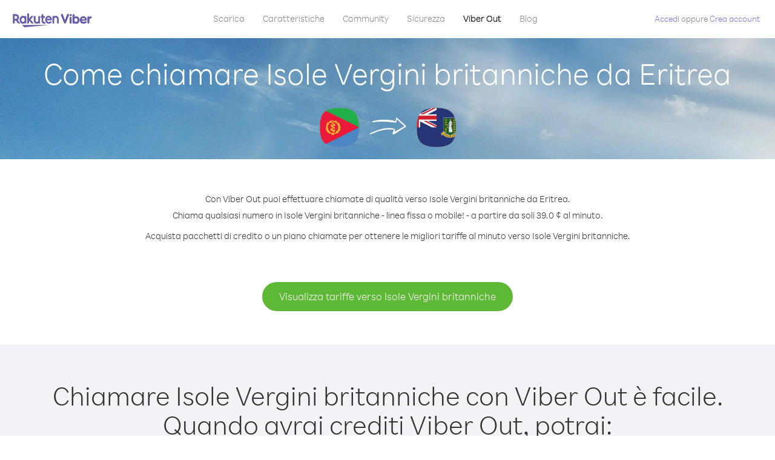

--- FILE ---
content_type: text/html; charset=UTF-8
request_url: https://account.viber.com/it/how-to-call-british-virgin-islands?from=eritrea
body_size: 2267
content:
<!DOCTYPE html>
<html lang="it">
    <head>
        <title>Come chiamare Isole Vergini britanniche da Eritrea | Viber Out</title>
        <meta name="keywords" content="App per chiamare, tariffe basse, chiamate economiche, chiamare all’estero, chiamate internazionali" />
        <meta name="description" content="Scopri come chiamare verso Isole Vergini britanniche da Eritrea con Viber. Chiama amici e familiari su qualsiasi telefono fisso o cellulare con Viber. Registrati oggi stesso su Viber.com" />
        <meta http-equiv="Content-Type" content="text/html; charset=UTF-8" />
        <meta name="viewport" content="width=device-width, initial-scale=1, minimum-scale=1, maximum-scale=1, user-scalable=no" />
        <meta name="format-detection" content="telephone=no" />
        <meta name="msapplication-tap-highlight" content="no" />
        <link rel="icon" type="image/x-icon" href="/favicon.ico">
        <link rel="apple-touch-icon" href="/img/apple-touch-icon/touch-icon-iphone.png" />
        <link rel="apple-touch-icon" sizes="72x72" href="/img/apple-touch-icon/touch-icon-ipad.png" />
        <link rel="apple-touch-icon" sizes="114x114" href="/img/apple-touch-icon/touch-icon-iphone-retina.png" />
        <link rel="apple-touch-icon" sizes="144x144" href="/img/apple-touch-icon/touch-icon-ipad-retina.png" />
            <meta property="og:title" content="Come chiamare Isole Vergini britanniche da Eritrea | Viber Out" />
    <meta property="og:description" content="Scopri come chiamare verso Isole Vergini britanniche da Eritrea con Viber. Chiama amici e familiari su qualsiasi telefono fisso o cellulare con Viber. Registrati oggi stesso su Viber.com" />
    <meta property="og:url" content="https://account.viber.com/how-to-call-british-virgin-islands?from=eritrea" />
    <meta property="og:image" content="https://account.viber.com/img/splash.jpg" />

    <link rel="alternate" href="https://account.viber.com/how-to-call-british-virgin-islands?from=eritrea" hreflang="x-default" />
<link rel="alternate" href="https://account.viber.com/ar/how-to-call-british-virgin-islands?from=eritrea" hreflang="ar" />
<link rel="alternate" href="https://account.viber.com/en/how-to-call-british-virgin-islands?from=eritrea" hreflang="en" />
<link rel="alternate" href="https://account.viber.com/ja/how-to-call-british-virgin-islands?from=eritrea" hreflang="ja" />
<link rel="alternate" href="https://account.viber.com/es/how-to-call-british-virgin-islands?from=eritrea" hreflang="es" />
<link rel="alternate" href="https://account.viber.com/it/how-to-call-british-virgin-islands?from=eritrea" hreflang="it" />
<link rel="alternate" href="https://account.viber.com/zh/how-to-call-british-virgin-islands?from=eritrea" hreflang="zh" />
<link rel="alternate" href="https://account.viber.com/fr/how-to-call-british-virgin-islands?from=eritrea" hreflang="fr" />
<link rel="alternate" href="https://account.viber.com/de/how-to-call-british-virgin-islands?from=eritrea" hreflang="de" />
<link rel="alternate" href="https://account.viber.com/hu/how-to-call-british-virgin-islands?from=eritrea" hreflang="hu" />
<link rel="alternate" href="https://account.viber.com/pt/how-to-call-british-virgin-islands?from=eritrea" hreflang="pt" />
<link rel="alternate" href="https://account.viber.com/ru/how-to-call-british-virgin-islands?from=eritrea" hreflang="ru" />
<link rel="alternate" href="https://account.viber.com/be/how-to-call-british-virgin-islands?from=eritrea" hreflang="be" />
<link rel="alternate" href="https://account.viber.com/th/how-to-call-british-virgin-islands?from=eritrea" hreflang="th" />
<link rel="alternate" href="https://account.viber.com/vi/how-to-call-british-virgin-islands?from=eritrea" hreflang="vi" />
<link rel="alternate" href="https://account.viber.com/pl/how-to-call-british-virgin-islands?from=eritrea" hreflang="pl" />
<link rel="alternate" href="https://account.viber.com/ro/how-to-call-british-virgin-islands?from=eritrea" hreflang="ro" />
<link rel="alternate" href="https://account.viber.com/uk/how-to-call-british-virgin-islands?from=eritrea" hreflang="uk" />
<link rel="alternate" href="https://account.viber.com/cs/how-to-call-british-virgin-islands?from=eritrea" hreflang="cs" />
<link rel="alternate" href="https://account.viber.com/el/how-to-call-british-virgin-islands?from=eritrea" hreflang="el" />
<link rel="alternate" href="https://account.viber.com/hr/how-to-call-british-virgin-islands?from=eritrea" hreflang="hr" />
<link rel="alternate" href="https://account.viber.com/bg/how-to-call-british-virgin-islands?from=eritrea" hreflang="bg" />
<link rel="alternate" href="https://account.viber.com/no/how-to-call-british-virgin-islands?from=eritrea" hreflang="no" />
<link rel="alternate" href="https://account.viber.com/sv/how-to-call-british-virgin-islands?from=eritrea" hreflang="sv" />
<link rel="alternate" href="https://account.viber.com/my/how-to-call-british-virgin-islands?from=eritrea" hreflang="my" />
<link rel="alternate" href="https://account.viber.com/id/how-to-call-british-virgin-islands?from=eritrea" hreflang="id" />


        <!--[if lte IE 9]>
        <script type="text/javascript">
            window.location.replace('/browser-update/');
        </script>
        <![endif]-->
        <script type="text/javascript">
            if (navigator.userAgent.match('MSIE 10.0;')) {
                window.location.replace('/browser-update/');
            }
        </script>

    
<!-- Google Tag Manager -->
<script>(function(w,d,s,l,i){w[l]=w[l]||[];w[l].push({'gtm.start':
            new Date().getTime(),event:'gtm.js'});var f=d.getElementsByTagName(s)[0],
            j=d.createElement(s),dl=l!='dataLayer'?'&l='+l:'';j.async=true;j.src=
            'https://www.googletagmanager.com/gtm.js?id='+i+dl;f.parentNode.insertBefore(j,f);
    })(window,document,'script','dataLayer','GTM-5HCVGTP');</script>
<!-- End Google Tag Manager -->

    
    <link href="https://fonts.googleapis.com/css?family=Roboto:100,300,400,700&amp;subset=cyrillic,greek,vietnamese" rel="stylesheet">
    </head>
    <body class="">
        <noscript id="noscript">Per un’esperienza ottimizzata su Viber.com, attiva JavaScript.</noscript>

        <div id="page"></div>
        
<script>
    window.SERVER_VARIABLES = {"country_destination":{"code":"VG","prefix":"1","additional_prefixes":[],"vat":0,"excluding_vat":false,"name":"Isole Vergini britanniche"},"country_origin":{"code":"ER","prefix":"291","additional_prefixes":[],"vat":0,"excluding_vat":false,"name":"Eritrea"},"destination_rate":"39.0 \u00a2","country_page_url":"\/it\/call-british-virgin-islands","env":"prod","languages":[{"code":"ar","name":"\u0627\u0644\u0644\u063a\u0629 \u0627\u0644\u0639\u0631\u0628\u064a\u0629","is_active":true,"is_active_client":true},{"code":"en","name":"English","is_active":true,"is_active_client":true},{"code":"ja","name":"\u65e5\u672c\u8a9e","is_active":true,"is_active_client":true},{"code":"es","name":"Espa\u00f1ol","is_active":true,"is_active_client":true},{"code":"it","name":"Italiano","is_active":true,"is_active_client":true},{"code":"zh","name":"\u7b80\u4f53\u4e2d\u6587","is_active":true,"is_active_client":true},{"code":"fr","name":"Fran\u00e7ais","is_active":true,"is_active_client":true},{"code":"de","name":"Deutsch","is_active":true,"is_active_client":true},{"code":"hu","name":"Magyar","is_active":true,"is_active_client":true},{"code":"pt","name":"Portugu\u00eas","is_active":true,"is_active_client":true},{"code":"ru","name":"\u0420\u0443\u0441\u0441\u043a\u0438\u0439","is_active":true,"is_active_client":true},{"code":"be","name":"\u0411\u0435\u043b\u0430\u0440\u0443\u0441\u043a\u0430\u044f","is_active":true,"is_active_client":true},{"code":"th","name":"\u0e20\u0e32\u0e29\u0e32\u0e44\u0e17\u0e22","is_active":true,"is_active_client":true},{"code":"vi","name":"Ti\u1ebfng Vi\u1ec7t","is_active":true,"is_active_client":true},{"code":"pl","name":"Polski","is_active":true,"is_active_client":true},{"code":"ro","name":"Rom\u00e2n\u0103","is_active":true,"is_active_client":true},{"code":"uk","name":"\u0423\u043a\u0440\u0430\u0457\u043d\u0441\u044c\u043a\u0430","is_active":true,"is_active_client":true},{"code":"cs","name":"\u010ce\u0161tina","is_active":true,"is_active_client":true},{"code":"el","name":"\u0395\u03bb\u03bb\u03b7\u03bd\u03b9\u03ba\u03ac","is_active":true,"is_active_client":true},{"code":"hr","name":"Hrvatski","is_active":true,"is_active_client":true},{"code":"bg","name":"\u0411\u044a\u043b\u0433\u0430\u0440\u0441\u043a\u0438","is_active":true,"is_active_client":true},{"code":"no","name":"Norsk","is_active":true,"is_active_client":true},{"code":"sv","name":"Svenska","is_active":true,"is_active_client":true},{"code":"my","name":"\u1019\u103c\u1014\u103a\u1019\u102c","is_active":true,"is_active_client":true},{"code":"id","name":"Bahasa Indonesia","is_active":true,"is_active_client":true}],"language":"it","isClientLanguage":false,"isAuthenticated":false};
</script>

        
                    <link href="/dist/styles.495fce11622b6f2f03e6.css" media="screen" rel="stylesheet" type="text/css" />
        
            <script src="/dist/how-to-call.bundle.64825068fc4310f48587.js"></script>
    </body>
</html>


--- FILE ---
content_type: application/javascript
request_url: https://account.viber.com/dist/how-to-call.bundle.64825068fc4310f48587.js
body_size: 194745
content:
/*! For license information please see how-to-call.bundle.64825068fc4310f48587.js.LICENSE.txt */
!function(){var e,t,n,r,o={77430:function(e,t,n){"use strict";n(34115),n(634),n(96882),n(68858),n(72220),n(20796),n(64844),n(40225),n(71686),n(75605),n(68223),n(9575),n(38859),n(96100),n(18178),n(21021),n(92656),n(95342),n(49228),n(9949),n(27072),n(84870),n(27233),n(39529),n(74083),n(15735),n(16781),n(74660),n(43450),n(63370),n(43108),n(9731),n(32501),n(43430),n(50747),n(99805),n(67694),n(53985),n(65388),n(48777),n(72994),n(96264),n(14326),n(26936),n(17525),n(79321),n(63498),n(15290),n(30619),n(12644),n(88276),n(78788),n(29208),n(1100),n(39509),n(36348),n(97890),n(27681),n(5377),n(74279),n(8373),n(47122),n(18275),n(31969),n(71245),n(23271),n(66466),n(33132),n(14586),n(87412),n(58143),n(72023),n(48836),n(77208),n(91321),n(43105),n(37846),n(16635),n(35883),n(22144),n(81804),n(68625),n(62775),n(24905),n(96928),n(49170),n(58892),n(45060),n(2321),n(34769),n(42586),n(43045),n(84682),n(73280),n(52506),n(58188),n(67890),n(13489),n(68995),n(73439),n(21515),n(45725),n(61229),n(55019),n(3776),n(54565),n(41903),n(89913),n(73490),n(92268),n(67609),n(73763),n(98738),n(66193),n(17368),n(77950),n(90103),n(88233),n(93244),n(4618),n(96708),n(84605),n(31235),n(28673),n(74069),n(90977),n(35734),n(64805),n(67789),n(85940),n(94908),n(48319),n(44112),n(45794),n(18827),n(41715),n(41549),n(80066),n(51482),n(35744),n(9538),n(27268),n(96362),n(53969),n(72508),n(8532),n(8101),n(24033),n(50740),n(81382),n(91982),n(73229),n(24074),n(64696),n(13675),n(36920),n(13161),n(90723),n(5825),n(67170),n(38857),n(58329),n(76279),n(427),n(11159),n(26618),n(42516),n(64349),n(15273),n(16729),n(41801),n(50574),n(49527),n(5787),n(39271),n(73160),n(65688),n(93157),n(33333),n(70315),n(28314),n(50556),n(29224),n(52356),n(61391),n(64962),n(79727),n(8994),n(7877),n(11064),n(56481),n(67526),n(33354),n(25870),n(10930),n(40574),n(83565),n(8079),n(94116),n(62183),n(43267),n(74614),n(19852),n(44306),n(48072),n(26077),n(71072),n(50183),n(2892),n(93420),n(9441),n(37733),n(57696),n(45075),n(19814),n(97914),n(40749),n(45051),n(44531),n(29985),n(50991),n(2158),n(27270),n(98990),n(20884),n(28233),n(65771),n(47848),n(43641),n(87331),n(9203),n(89207),n(30194),n(33904),n(62637),n(95682),n(21045),n(17244),n(42068),n(75519),n(39432),n(98897),n(73574),n(33619),n(53862),n(26881),n(35359),n(98208),n(91873),n(13608),n(75676),n(5993),n(74456),n(18423),n(47145),n(5431),n(75704),n(89995),n(6158),n(63843),n(7236),n(92938),n(68685),n(59086),n(87659),n(31217),n(6087),n(1939),n(6886),n(46106),n(19866),n(14121),n(85371),n(60523);var r=n(2784),o=n.n(r),i=n(28316),a=n.n(i),u=n(13980),l=n.n(u),s=n(38291),c=n.n(s),f=(c()(document),c()(document.body)),d=c()("html"),p=function(e){f.addClass(e)},h=function(e){d.addClass(e)},y=n(35029),m=n.n(y),v=window.SERVER_VARIABLES||{},g=c()(window),b=(!!window.devicePixelRatio&&window.devicePixelRatio,window.location.search),w=function(e){return v[e]},x=function(){return window.navigator.userAgent},k=w("isAuthenticated"),_=(n(98464),window.SERVER_VARIABLES||{}),S=_.languages||{},E=m().where(S,{is_active:!0}),T=[_.language,c().cookie("client_language"),c().cookie("language"),navigator.languages&&navigator.languages[0],navigator.language,navigator.userLanguage];function C(e){var t=m().findWhere(S,{code:e});return m().isObject(t)?t.code:null}var O={langCode:function(){for(var e,t=0;t<T.length;t++)if(e=C(T[t]))return c().cookie("language",e,{expires:30,path:"/",domain:".viber.com",secure:!1}),_.isClientLanguage?c().cookie("client_language",e,{path:"/",domain:null,secure:!1}):c().removeCookie("client_language",{path:"/"}),e;return"en"}().toLowerCase().replace(/_/g,"-"),isInAppLanguageSet:_.isClientLanguage,mainLocalizations:E,defaultLang:"en"};function P(e,t){var n=Object.keys(e);if(Object.getOwnPropertySymbols){var r=Object.getOwnPropertySymbols(e);t&&(r=r.filter((function(t){return Object.getOwnPropertyDescriptor(e,t).enumerable}))),n.push.apply(n,r)}return n}function N(e){for(var t=1;t<arguments.length;t++){var n=null!=arguments[t]?arguments[t]:{};t%2?P(Object(n),!0).forEach((function(t){R(e,t,n[t])})):Object.getOwnPropertyDescriptors?Object.defineProperties(e,Object.getOwnPropertyDescriptors(n)):P(Object(n)).forEach((function(t){Object.defineProperty(e,t,Object.getOwnPropertyDescriptor(n,t))}))}return e}function R(e,t,n){return t in e?Object.defineProperty(e,t,{value:n,enumerable:!0,configurable:!0,writable:!0}):e[t]=n,e}var M=O.langCode,j=N(N({baseURL:"",lang:M,mainLocalizations:O.mainLocalizations,isInAppLanguageSet:O.isInAppLanguageSet,defaultLang:O.defaultLang,isDebug:!1},{}),window.SERVER_VARIABLES),A=n(55638),D=n.n(A);function L(e,t){for(var n=0;n<t.length;n++){var r=t[n];r.enumerable=r.enumerable||!1,r.configurable=!0,"value"in r&&(r.writable=!0),Object.defineProperty(e,r.key,r)}}var I=j.lang,F=new(function(){function e(){!function(e,t){if(!(e instanceof t))throw new TypeError("Cannot call a class as a function")}(this,e),this.translations=D()}var t,r;return t=e,(r=[{key:"init",value:function(){var e=this;return I===j.defaultLang?Promise.resolve():n(25961)("./".concat(I)).then((function(t){return(0,y.extend)(e.translations,t.default)}),(function(){}))}},{key:"trans",value:function(e){var t=this.translations[e];if(!t&&this.isLocalEnv)return this.warn('No translation for "'.concat(e,'"')),e;for(var n=arguments.length,r=new Array(n>1?n-1:0),o=1;o<n;o++)r[o-1]=arguments[o];return r.length?this.fillPlaceholders(t,r):t}},{key:"fillPlaceholders",value:function(e,t){var n=e.match(/{[^{}]+}/g);return(0,y.each)(n,(function(n){e=e.replace(n,t[parseInt(n.replace(/{|}/g,""),10)])})),e}},{key:"localizeUrl",value:function(e){return(j.isInAppLanguageSet?"":"/"+j.lang)+e}},{key:"getTranslations",value:function(){return this.translations}},{key:"transPlural",value:function(e){var t=this.getTranslations()[e];if(!t)return this.isLocalEnv?(this.warn('No translation: "'.concat(e,'"')),e):e;t=t.split("|");for(var n=arguments.length,r=new Array(n>1?n-1:0),o=1;o<n;o++)r[o-1]=arguments[o];var i=r.pop(),a=this.getPluralPosition(i,j.lang);return t[a]&&r.length?this.fillPlaceholders(t[a],r):t[a]?t[a]:(this.isLocalEnv&&this.warn('No plural translation: "'.concat(e,'" with count: "').concat(i,'"')),e)}},{key:"warn",value:function(e){console.warn(e)}},{key:"isLocalEnv",get:function(){return j.isDebug}},{key:"getPluralPosition",value:function(e,t){switch(t){case"bo":case"dz":case"id":case"ja":case"jv":case"ka":case"km":case"kn":case"ko":case"ms":case"th":case"tr":case"vi":case"zh":case"zh-hant":case"zh-hk":return 0;case"af":case"az":case"bn":case"bg":case"ca":case"da":case"de":case"el":case"en":case"eo":case"es":case"et":case"eu":case"fa":case"fi":case"fo":case"fur":case"fy":case"gl":case"gu":case"ha":case"he":case"hu":case"is":case"it":case"ku":case"lb":case"ml":case"mn":case"mr":case"nah":case"nb":case"ne":case"nl":case"nn":case"no":case"om":case"or":case"pa":case"pap":case"ps":case"so":case"sq":case"sv":case"sw":case"ta":case"te":case"tk":case"ur":case"zu":return 1===e?0:1;case"am":case"bh":case"tl":case"fr":case"gun":case"hi":case"ln":case"mg":case"nso":case"pt":case"ti":case"wa":return 0===e||1===e?0:1;case"be":case"bs":case"hr":case"ru":case"sr":case"uk":return e%10==1&&e%100!=11?0:e%10>=2&&e%10<=4&&(e%100<10||e%100>=20)?1:2;case"cs":case"sk":return 1===e?0:e>=2&&e<=4?1:2;case"ga":return 1===e?0:2===e?1:2;case"lt":return e%10==1&&e%100!=11?0:e%10>=2&&(e%100<10||e%100>=20)?1:2;case"sl":return e%100==1?0:e%100==2?1:e%100==3||e%100==4?2:3;case"mk":return e%10==1?0:1;case"mt":return 1===e?0:0===e||e%100>1&&e%100<11?1:e%100>10&&e%100<20?2:3;case"lv":return 0===e?0:e%10==1&&e%100!=11?1:2;case"pl":return 1===e?0:e%10>=2&&e%10<=4&&(e%100<12||e%100>14)?1:2;case"cy":return 1===e?0:2===e?1:8===e||11===e?2:3;case"ro":return 1===e?0:0===e||e%100>0&&e%100<20?1:2;case"ar":return 0===e?0:1===e?1:2===e?2:e%100>=3&&e%100<=10?3:e%100>=11&&e%100<=99?4:5;default:return 0}}}])&&L(t.prototype,r),e}()),V=function(){return F.trans.apply(F,arguments)},Y=function(){return F.localizeUrl.apply(F,arguments)},W=F,U={registry:{"api-customer":"/api/web/customer","api-min-rate-countries":"/api/web/min-rate/{{to}}/{{from}}","api-products":"/{{api_ver}}/users/{{phoneNumber}}/products/{{vendor}}/list","api-top-destinations":"/api/web/top-destinations","api-top-destinations-for-country":"/api/web/top-destinations/{{countryCode}}","api-signup":"/api/web/signup/{{step}}","api-password-recovery":"/api/web/password/recovery/{{step}}","api-login":"/api/web/login","api-logout":"/api/web/logout","api-countries-search":"/api/web/search/countries","api-currency-converter":"/api/web/currency/converter","api-calling-plans":"/api/web/customer/calling-plans","api-calling-plan-update":"/api/web/customer/calling-plans/{{id}}","api-password":"/api/web/customer/password","api-calling-plans-suggestions":"/api/web/calling-plans/{{platform}}/suggestions","api-recurring-payment-clear":"/api/web/worldpay/inapp/recurring/method","api-suggested-destinations":"/api/web/suggested-destinations","api-web-products":"/api/web/products","api-interactive-purchase":"/api/payments/v1/web/interactive","api-payments-v1-checkout-confirm":"/api/payments/v1/web/checkout/confirm","api-worldpay-confirm-purchase":"/api/web/worldpay/purchase/confirm","api-payment-v1-web-checkout":"/api/payments/v1/web/checkout","api-credit-frozen":"/api/web/credit/frozen","api-payment-settings":"/api/web/payment-settings","api-payment-settings-update":"/api/web/payment-settings/auto-renew","api-payment-method":"/api/web/payment-settings/method","api-customer-email":"/api/web/customer/email","api-general-token":"/api/web/token/","api-special-token":"/api/web/token/{{type}}","api-registration-activation":"/api/web/registration/activation/send","api-registration-verify-code":"/api/web/registration/activation/verify","api-registration-resend-code":"/api/web/registration/activation/resend","api-registration-register":"/api/web/registration/register","api-registration-reset":"/api/web/registration/reset-password","api-rate-index":"/api/web/rates-index","api-country":"/api/web/country","api-countries":"/api/web/countries","api-update-plans":"/api/web/customer/calling-plans/{{id}}","api-mobile-payment-history":"/1/payment-history","api-mobile-call-history":"/1/call-history","api-country-rates":"/api/web/rates/{{fromCountryCode}}","api-balance":"/api/web/balance","api-calls-history":"/api/web/call-history/{{from}}/{{to}}/{{page}}/{{count}}/{{order}}","api-payments-history":"/api/web/payment-history/{{from}}/{{to}}/{{page}}/{{count}}/{{order}}","api-mobile-frozen-credits":"/api/mobile/1/users/frozen-credits","api-coupon-details":"/api/web/coupons/details","api-coupon-redeem":"/api/web/coupons/redeem","api-payments-checkout":"/api/payments/v1/checkout","api-payments-checkout-confirm":"/api/payments/v1/checkout/confirm","api-users-payment-methods":"/api/users/v1/payment-methods"},set:function(e,t){m().isObject(e)?m().extend(this.registry,e):m().isString(e)&&m().isString(t)?this.registry[e]=t:c().error('URL Builder Service\'s "set" method expects either a key/value pair or an object as its arguments')},get:function(e,t,n){var r=(this.registry[e]||e).replace(/{{([^{}]+)}}/g,(function(e,n){var r=t[n];return m().isUndefined(r)?c().error('No token value provided for "'+n+'"'):r}));if(!m().isEmpty(n)){var o=r.split("?"),i=o[1]?o[1]+"&":"",a=m().isString(n)?n:c().param(n);o[1]=i+a,r=o.join("?")}return""+r}};function z(e,t){var n=Object.keys(e);if(Object.getOwnPropertySymbols){var r=Object.getOwnPropertySymbols(e);t&&(r=r.filter((function(t){return Object.getOwnPropertyDescriptor(e,t).enumerable}))),n.push.apply(n,r)}return n}function B(e){for(var t=1;t<arguments.length;t++){var n=null!=arguments[t]?arguments[t]:{};t%2?z(Object(n),!0).forEach((function(t){H(e,t,n[t])})):Object.getOwnPropertyDescriptors?Object.defineProperties(e,Object.getOwnPropertyDescriptors(n)):z(Object(n)).forEach((function(t){Object.defineProperty(e,t,Object.getOwnPropertyDescriptor(n,t))}))}return e}function H(e,t,n){return t in e?Object.defineProperty(e,t,{value:n,enumerable:!0,configurable:!0,writable:!0}):e[t]=n,e}var q,G,$={contentType:"application/json",dataType:"json"},K=function(e){var t=arguments.length>1&&void 0!==arguments[1]?arguments[1]:null,n=arguments.length>2&&void 0!==arguments[2]?arguments[2]:null;return U.get(e,t,n)},Q=function(e){var t=arguments.length>1&&void 0!==arguments[1]?arguments[1]:{},n=t.tokens,r=void 0===n?null:n,o=t.params,i=void 0===o?null:o,a=t.skipErrorHandler,u=void 0===a?null:a,l=t.authHeaders,s=void 0===l?null:l,f=B({type:"GET",url:K(e,r,i),skipErrorHandler:u},$);return s&&(f.headers=s),c().ajax(f)},X=function(){c()("<form>",{method:"POST",action:U.get("api-logout",null,null)}).appendTo("body").submit()};function Z(e){return(Z="function"==typeof Symbol&&"symbol"==typeof Symbol.iterator?function(e){return typeof e}:function(e){return e&&"function"==typeof Symbol&&e.constructor===Symbol&&e!==Symbol.prototype?"symbol":typeof e})(e)}function J(e,t){if(!(e instanceof t))throw new TypeError("Cannot call a class as a function")}function ee(e,t){for(var n=0;n<t.length;n++){var r=t[n];r.enumerable=r.enumerable||!1,r.configurable=!0,"value"in r&&(r.writable=!0),Object.defineProperty(e,r.key,r)}}function te(e,t){return(te=Object.setPrototypeOf||function(e,t){return e.__proto__=t,e})(e,t)}function ne(e,t){if(t&&("object"===Z(t)||"function"==typeof t))return t;if(void 0!==t)throw new TypeError("Derived constructors may only return object or undefined");return re(e)}function re(e){if(void 0===e)throw new ReferenceError("this hasn't been initialised - super() hasn't been called");return e}function oe(e){return(oe=Object.setPrototypeOf?Object.getPrototypeOf:function(e){return e.__proto__||Object.getPrototypeOf(e)})(e)}function ie(e,t,n){return t in e?Object.defineProperty(e,t,{value:n,enumerable:!0,configurable:!0,writable:!0}):e[t]=n,e}var ae=function(e){!function(e,t){if("function"!=typeof t&&null!==t)throw new TypeError("Super expression must either be null or a function");e.prototype=Object.create(t&&t.prototype,{constructor:{value:e,writable:!0,configurable:!0}}),t&&te(e,t)}(u,e);var t,n,r,i,a=(r=u,i=function(){if("undefined"==typeof Reflect||!Reflect.construct)return!1;if(Reflect.construct.sham)return!1;if("function"==typeof Proxy)return!0;try{return Boolean.prototype.valueOf.call(Reflect.construct(Boolean,[],(function(){}))),!0}catch(e){return!1}}(),function(){var e,t=oe(r);if(i){var n=oe(this).constructor;e=Reflect.construct(t,arguments,n)}else e=t.apply(this,arguments);return ne(this,e)});function u(){var e;J(this,u);for(var t=arguments.length,n=new Array(t),r=0;r<t;r++)n[r]=arguments[r];return ie(re(e=a.call.apply(a,[this].concat(n))),"state",{isMobileMenuShow:!1}),ie(re(e),"handleToggleMenuClick",(function(){return e.setState((function(e){return{isMobileMenuShow:!e.isMobileMenuShow}}))})),ie(re(e),"handleLogout",(function(e){e.preventDefault(),X()})),e}return t=u,(n=[{key:"render",value:function(){var e=this.state.isMobileMenuShow?"open":"close";return o().createElement("div",{className:"view-nav-menu"},o().createElement("nav",{id:"nav-top",className:"nav-top"},o().createElement("ul",{className:"clearfix"},o().createElement("li",null,o().createElement("a",{href:"https://www.viber.com/".concat(M,"/download")},V("Download (footer column)"))),o().createElement("li",null,o().createElement("a",{href:"https://www.viber.com/".concat(M,"/features")},V("Features (menu item)"))),o().createElement("li",null,o().createElement("a",{href:"https://www.viber.com/".concat(M,"/communities")},V("Communities (menu item)"))),o().createElement("li",null,o().createElement("a",{href:"https://www.viber.com/".concat(M,"/security")},V("Security (menu item)"))),o().createElement("li",null,o().createElement("a",{href:"/".concat(M,"/"),className:"active"},V("Viber Out"))),o().createElement("li",null,o().createElement("a",{href:"https://www.viber.com/".concat(M,"/blog")},V("Blog"))))),o().createElement("button",{className:"navbar-toggle",onClick:this.handleToggleMenuClick},o().createElement("span",{className:"sr-only"},"Toggle navigation"),o().createElement("span",{className:"icon-bar"}),o().createElement("span",{className:"icon-bar"}),o().createElement("span",{className:"icon-bar"})),o().createElement("nav",{id:"nav-top-480px",className:"navbar-default mobile-menu ".concat(e)},o().createElement("ul",{className:"menu nav pull-left mobile-nav"},o().createElement("li",null,o().createElement("a",{className:"closeMenu",onClick:this.handleToggleMenuClick}," ")),o().createElement("li",{className:"first"},o().createElement("a",{href:"https://www.viber.com/".concat(M,"/download")},V("Download (footer column)"))),o().createElement("li",null,o().createElement("a",{href:"https://www.viber.com/".concat(M,"/features")},V("Features (menu item)"))),o().createElement("li",null,o().createElement("a",{href:"https://www.viber.com/".concat(M,"/communities")},V("Communities (menu item)"))),o().createElement("li",null,o().createElement("a",{href:"https://www.viber.com/".concat(M,"/security")},V("Security (menu item)"))),o().createElement("li",null,o().createElement("a",{href:"/".concat(M,"/"),className:"active"},V("Viber Out"))),o().createElement("li",null,o().createElement("a",{href:"https://www.viber.com/".concat(M,"/blog")},V("Blog"))),j.isAuthenticated&&o().createElement("li",null,o().createElement("a",{onClick:this.handleLogout,href:"/logout/",className:"logout-link"},V("Logout"))))))}}])&&ee(t.prototype,n),u}(o().Component),ue=n(72779),le=n.n(ue);function se(e){return(se="function"==typeof Symbol&&"symbol"==typeof Symbol.iterator?function(e){return typeof e}:function(e){return e&&"function"==typeof Symbol&&e.constructor===Symbol&&e!==Symbol.prototype?"symbol":typeof e})(e)}function ce(e,t){(null==t||t>e.length)&&(t=e.length);for(var n=0,r=new Array(t);n<t;n++)r[n]=e[n];return r}function fe(e,t){if(!(e instanceof t))throw new TypeError("Cannot call a class as a function")}function de(e,t){for(var n=0;n<t.length;n++){var r=t[n];r.enumerable=r.enumerable||!1,r.configurable=!0,"value"in r&&(r.writable=!0),Object.defineProperty(e,r.key,r)}}function pe(e,t){return(pe=Object.setPrototypeOf||function(e,t){return e.__proto__=t,e})(e,t)}function he(e,t){if(t&&("object"===se(t)||"function"==typeof t))return t;if(void 0!==t)throw new TypeError("Derived constructors may only return object or undefined");return function(e){if(void 0===e)throw new ReferenceError("this hasn't been initialised - super() hasn't been called");return e}(e)}function ye(e){return(ye=Object.setPrototypeOf?Object.getPrototypeOf:function(e){return e.__proto__||Object.getPrototypeOf(e)})(e)}function me(e,t,n){return t in e?Object.defineProperty(e,t,{value:n,enumerable:!0,configurable:!0,writable:!0}):e[t]=n,e}var ve=function(e){!function(e,t){if("function"!=typeof t&&null!==t)throw new TypeError("Super expression must either be null or a function");e.prototype=Object.create(t&&t.prototype,{constructor:{value:e,writable:!0,configurable:!0}}),t&&pe(e,t)}(u,e);var t,n,r,i,a=(r=u,i=function(){if("undefined"==typeof Reflect||!Reflect.construct)return!1;if(Reflect.construct.sham)return!1;if("function"==typeof Proxy)return!0;try{return Boolean.prototype.valueOf.call(Reflect.construct(Boolean,[],(function(){}))),!0}catch(e){return!1}}(),function(){var e,t=ye(r);if(i){var n=ye(this).constructor;e=Reflect.construct(t,arguments,n)}else e=t.apply(this,arguments);return he(this,e)});function u(){return fe(this,u),a.apply(this,arguments)}return t=u,(n=[{key:"render",value:function(){var e,t=this.props,n=t.isSmall,r=t.isInline,i=t.isPurple,a=t.isDark,u=t.isFixed,l=t.classNamesList,s=t.svgOnly,c=le().apply(void 0,["c-loading"].concat(function(e){if(Array.isArray(e))return ce(e)}(e=l)||function(e){if("undefined"!=typeof Symbol&&null!=e[Symbol.iterator]||null!=e["@@iterator"])return Array.from(e)}(e)||function(e,t){if(e){if("string"==typeof e)return ce(e,t);var n=Object.prototype.toString.call(e).slice(8,-1);return"Object"===n&&e.constructor&&(n=e.constructor.name),"Map"===n||"Set"===n?Array.from(e):"Arguments"===n||/^(?:Ui|I)nt(?:8|16|32)(?:Clamped)?Array$/.test(n)?ce(e,t):void 0}}(e)||function(){throw new TypeError("Invalid attempt to spread non-iterable instance.\nIn order to be iterable, non-array objects must have a [Symbol.iterator]() method.")}(),[{"is-small":n,"is-inline":r,"is-purple":i,"is-dark":a,"is-fixed":u}]));return s?this.svg():o().createElement("div",{className:c},this.svg())}},{key:"svg",value:function(){return o().createElement("div",{className:"svg-container"},o().createElement("div",{className:"spinner"},o().createElement("svg",{viewBox:"0 0 28 28",strokeLinecap:"round",shapeRendering:"geometricPrecision"},o().createElement("circle",{fill:"none",cx:"14",cy:"14",r:"13"}))))}}])&&de(t.prototype,n),u}(o().Component);me(ve,"propTypes",{isSmall:l().bool,isInline:l().bool,isPurple:l().bool,isDark:l().bool,isFixed:l().bool,svgOnly:l().bool,classNamesList:l().array}),me(ve,"defaultProps",{isSmall:!1,isInline:!1,isPurple:!1,isDark:!1,isFixed:!1,classNamesList:[],svgOnly:!1});var ge=ve;function be(e){return(be="function"==typeof Symbol&&"symbol"==typeof Symbol.iterator?function(e){return typeof e}:function(e){return e&&"function"==typeof Symbol&&e.constructor===Symbol&&e!==Symbol.prototype?"symbol":typeof e})(e)}function we(e,t){if(!(e instanceof t))throw new TypeError("Cannot call a class as a function")}function xe(e,t){for(var n=0;n<t.length;n++){var r=t[n];r.enumerable=r.enumerable||!1,r.configurable=!0,"value"in r&&(r.writable=!0),Object.defineProperty(e,r.key,r)}}function ke(e,t){return(ke=Object.setPrototypeOf||function(e,t){return e.__proto__=t,e})(e,t)}function _e(e,t){if(t&&("object"===be(t)||"function"==typeof t))return t;if(void 0!==t)throw new TypeError("Derived constructors may only return object or undefined");return Se(e)}function Se(e){if(void 0===e)throw new ReferenceError("this hasn't been initialised - super() hasn't been called");return e}function Ee(e){return(Ee=Object.setPrototypeOf?Object.getPrototypeOf:function(e){return e.__proto__||Object.getPrototypeOf(e)})(e)}function Te(e,t,n){return t in e?Object.defineProperty(e,t,{value:n,enumerable:!0,configurable:!0,writable:!0}):e[t]=n,e}var Ce=function(e){!function(e,t){if("function"!=typeof t&&null!==t)throw new TypeError("Super expression must either be null or a function");e.prototype=Object.create(t&&t.prototype,{constructor:{value:e,writable:!0,configurable:!0}}),t&&ke(e,t)}(u,e);var t,n,r,i,a=(r=u,i=function(){if("undefined"==typeof Reflect||!Reflect.construct)return!1;if(Reflect.construct.sham)return!1;if("function"==typeof Proxy)return!0;try{return Boolean.prototype.valueOf.call(Reflect.construct(Boolean,[],(function(){}))),!0}catch(e){return!1}}(),function(){var e,t=Ee(r);if(i){var n=Ee(this).constructor;e=Reflect.construct(t,arguments,n)}else e=t.apply(this,arguments);return _e(this,e)});function u(){var e;we(this,u);for(var t=arguments.length,n=new Array(t),r=0;r<t;r++)n[r]=arguments[r];return Te(Se(e=a.call.apply(a,[this].concat(n))),"state",{isLoaded:!1,name:""}),e}return t=u,(n=[{key:"componentDidMount",value:function(){var e=this;(q||(q=c().Deferred(),Q("api-customer").done((function(e){var t=e.data;return q.resolve(t)}))),q).done((function(t){var n=t.name,r=t.phone;e.setState({isLoaded:!0,name:n||"+".concat(r)})}))}},{key:"renderName",value:function(){var e=this.state,t=e.isLoaded,n=e.name;return t?o().createElement("a",{href:"/".concat(M,"/account"),className:"name"},n):o().createElement(ge,{isSmall:!0,isInline:!0,isPurple:!0})}},{key:"render",value:function(){return o().createElement("div",{className:"name"},this.renderName())}}])&&xe(t.prototype,n),u}(o().Component);function Oe(e){return(Oe="function"==typeof Symbol&&"symbol"==typeof Symbol.iterator?function(e){return typeof e}:function(e){return e&&"function"==typeof Symbol&&e.constructor===Symbol&&e!==Symbol.prototype?"symbol":typeof e})(e)}function Pe(e,t){if(!(e instanceof t))throw new TypeError("Cannot call a class as a function")}function Ne(e,t){for(var n=0;n<t.length;n++){var r=t[n];r.enumerable=r.enumerable||!1,r.configurable=!0,"value"in r&&(r.writable=!0),Object.defineProperty(e,r.key,r)}}function Re(e,t){return(Re=Object.setPrototypeOf||function(e,t){return e.__proto__=t,e})(e,t)}function Me(e,t){if(t&&("object"===Oe(t)||"function"==typeof t))return t;if(void 0!==t)throw new TypeError("Derived constructors may only return object or undefined");return function(e){if(void 0===e)throw new ReferenceError("this hasn't been initialised - super() hasn't been called");return e}(e)}function je(e){return(je=Object.setPrototypeOf?Object.getPrototypeOf:function(e){return e.__proto__||Object.getPrototypeOf(e)})(e)}var Ae=function(e){!function(e,t){if("function"!=typeof t&&null!==t)throw new TypeError("Super expression must either be null or a function");e.prototype=Object.create(t&&t.prototype,{constructor:{value:e,writable:!0,configurable:!0}}),t&&Re(e,t)}(u,e);var t,n,r,i,a=(r=u,i=function(){if("undefined"==typeof Reflect||!Reflect.construct)return!1;if(Reflect.construct.sham)return!1;if("function"==typeof Proxy)return!0;try{return Boolean.prototype.valueOf.call(Reflect.construct(Boolean,[],(function(){}))),!0}catch(e){return!1}}(),function(){var e,t=je(r);if(i){var n=je(this).constructor;e=Reflect.construct(t,arguments,n)}else e=t.apply(this,arguments);return Me(this,e)});function u(){return Pe(this,u),a.apply(this,arguments)}return t=u,(n=[{key:"render",value:function(){return o().createElement("div",{id:"login_link_div"},o().createElement("a",{className:"login-link",href:"/".concat(M,"/login")},V("Login")),o().createElement("span",{className:"create-account-link"}," ",V("or")," ",o().createElement("a",{href:"/".concat(M,"/create-account")},V("Create Account"))))}}])&&Ne(t.prototype,n),u}(o().Component);function De(e){return(De="function"==typeof Symbol&&"symbol"==typeof Symbol.iterator?function(e){return typeof e}:function(e){return e&&"function"==typeof Symbol&&e.constructor===Symbol&&e!==Symbol.prototype?"symbol":typeof e})(e)}function Le(e,t){if(!(e instanceof t))throw new TypeError("Cannot call a class as a function")}function Ie(e,t){for(var n=0;n<t.length;n++){var r=t[n];r.enumerable=r.enumerable||!1,r.configurable=!0,"value"in r&&(r.writable=!0),Object.defineProperty(e,r.key,r)}}function Fe(e,t){return(Fe=Object.setPrototypeOf||function(e,t){return e.__proto__=t,e})(e,t)}function Ve(e,t){if(t&&("object"===De(t)||"function"==typeof t))return t;if(void 0!==t)throw new TypeError("Derived constructors may only return object or undefined");return Ye(e)}function Ye(e){if(void 0===e)throw new ReferenceError("this hasn't been initialised - super() hasn't been called");return e}function We(e){return(We=Object.setPrototypeOf?Object.getPrototypeOf:function(e){return e.__proto__||Object.getPrototypeOf(e)})(e)}function Ue(e,t,n){return t in e?Object.defineProperty(e,t,{value:n,enumerable:!0,configurable:!0,writable:!0}):e[t]=n,e}var ze=function(e){!function(e,t){if("function"!=typeof t&&null!==t)throw new TypeError("Super expression must either be null or a function");e.prototype=Object.create(t&&t.prototype,{constructor:{value:e,writable:!0,configurable:!0}}),t&&Fe(e,t)}(u,e);var t,n,r,i,a=(r=u,i=function(){if("undefined"==typeof Reflect||!Reflect.construct)return!1;if(Reflect.construct.sham)return!1;if("function"==typeof Proxy)return!0;try{return Boolean.prototype.valueOf.call(Reflect.construct(Boolean,[],(function(){}))),!0}catch(e){return!1}}(),function(){var e,t=We(r);if(i){var n=We(this).constructor;e=Reflect.construct(t,arguments,n)}else e=t.apply(this,arguments);return Ve(this,e)});function u(){var e;Le(this,u);for(var t=arguments.length,n=new Array(t),r=0;r<t;r++)n[r]=arguments[r];return Ue(Ye(e=a.call.apply(a,[this].concat(n))),"handleLogoutClick",(function(e){e.preventDefault(),X()})),e}return t=u,(n=[{key:"render",value:function(){return o().createElement("div",{className:"logout-link-container"},o().createElement("span",{className:"vertical-line"},"|"),o().createElement("a",{className:"logout-link",href:"/",onClick:this.handleLogoutClick},V("Logout")))}}])&&Ie(t.prototype,n),u}(o().Component);function Be(e){return(Be="function"==typeof Symbol&&"symbol"==typeof Symbol.iterator?function(e){return typeof e}:function(e){return e&&"function"==typeof Symbol&&e.constructor===Symbol&&e!==Symbol.prototype?"symbol":typeof e})(e)}function He(e,t){if(!(e instanceof t))throw new TypeError("Cannot call a class as a function")}function qe(e,t){for(var n=0;n<t.length;n++){var r=t[n];r.enumerable=r.enumerable||!1,r.configurable=!0,"value"in r&&(r.writable=!0),Object.defineProperty(e,r.key,r)}}function Ge(e,t){return(Ge=Object.setPrototypeOf||function(e,t){return e.__proto__=t,e})(e,t)}function $e(e,t){if(t&&("object"===Be(t)||"function"==typeof t))return t;if(void 0!==t)throw new TypeError("Derived constructors may only return object or undefined");return function(e){if(void 0===e)throw new ReferenceError("this hasn't been initialised - super() hasn't been called");return e}(e)}function Ke(e){return(Ke=Object.setPrototypeOf?Object.getPrototypeOf:function(e){return e.__proto__||Object.getPrototypeOf(e)})(e)}var Qe=j.isAuthenticated,Xe=function(e){!function(e,t){if("function"!=typeof t&&null!==t)throw new TypeError("Super expression must either be null or a function");e.prototype=Object.create(t&&t.prototype,{constructor:{value:e,writable:!0,configurable:!0}}),t&&Ge(e,t)}(u,e);var t,n,r,i,a=(r=u,i=function(){if("undefined"==typeof Reflect||!Reflect.construct)return!1;if(Reflect.construct.sham)return!1;if("function"==typeof Proxy)return!0;try{return Boolean.prototype.valueOf.call(Reflect.construct(Boolean,[],(function(){}))),!0}catch(e){return!1}}(),function(){var e,t=Ke(r);if(i){var n=Ke(this).constructor;e=Reflect.construct(t,arguments,n)}else e=t.apply(this,arguments);return $e(this,e)});function u(){return He(this,u),a.apply(this,arguments)}return t=u,(n=[{key:"render",value:function(){return o().createElement("div",{className:"account-box"},Qe?o().createElement(Ce,null):null,o().createElement("div",{className:"login-actions-box"},Qe?o().createElement(ze,null):o().createElement(Ae,null)))}}])&&qe(t.prototype,n),u}(o().Component);function Ze(e){return(Ze="function"==typeof Symbol&&"symbol"==typeof Symbol.iterator?function(e){return typeof e}:function(e){return e&&"function"==typeof Symbol&&e.constructor===Symbol&&e!==Symbol.prototype?"symbol":typeof e})(e)}function Je(e,t){if(!(e instanceof t))throw new TypeError("Cannot call a class as a function")}function et(e,t){for(var n=0;n<t.length;n++){var r=t[n];r.enumerable=r.enumerable||!1,r.configurable=!0,"value"in r&&(r.writable=!0),Object.defineProperty(e,r.key,r)}}function tt(e,t){return(tt=Object.setPrototypeOf||function(e,t){return e.__proto__=t,e})(e,t)}function nt(e,t){if(t&&("object"===Ze(t)||"function"==typeof t))return t;if(void 0!==t)throw new TypeError("Derived constructors may only return object or undefined");return rt(e)}function rt(e){if(void 0===e)throw new ReferenceError("this hasn't been initialised - super() hasn't been called");return e}function ot(e){return(ot=Object.setPrototypeOf?Object.getPrototypeOf:function(e){return e.__proto__||Object.getPrototypeOf(e)})(e)}function it(e,t,n){return t in e?Object.defineProperty(e,t,{value:n,enumerable:!0,configurable:!0,writable:!0}):e[t]=n,e}var at=function(e){!function(e,t){if("function"!=typeof t&&null!==t)throw new TypeError("Super expression must either be null or a function");e.prototype=Object.create(t&&t.prototype,{constructor:{value:e,writable:!0,configurable:!0}}),t&&tt(e,t)}(u,e);var t,n,r,i,a=(r=u,i=function(){if("undefined"==typeof Reflect||!Reflect.construct)return!1;if(Reflect.construct.sham)return!1;if("function"==typeof Proxy)return!0;try{return Boolean.prototype.valueOf.call(Reflect.construct(Boolean,[],(function(){}))),!0}catch(e){return!1}}(),function(){var e,t=ot(r);if(i){var n=ot(this).constructor;e=Reflect.construct(t,arguments,n)}else e=t.apply(this,arguments);return nt(this,e)});function u(){var e;Je(this,u);for(var t=arguments.length,n=new Array(t),r=0;r<t;r++)n[r]=arguments[r];return it(rt(e=a.call.apply(a,[this].concat(n))),"state",{isLoaded:!1,balance:""}),e}return t=u,(n=[{key:"componentDidMount",value:function(){var e=this;(G||(G=c().Deferred(),Q("api-balance").done((function(e){var t=e.data;return G.resolve(t)}))),G).then((function(t){var n=t.balance,r=t.balance_as_string;e.setState({isLoaded:!0,balance:0!==n?r:V("No Credit")})}))}},{key:"renderBalanceValue",value:function(){var e=this.state,t=e.isLoaded,n=e.balance;return t?o().createElement("span",{className:"text",dangerouslySetInnerHTML:{__html:n}}):o().createElement(ge,{isSmall:!0,isInline:!0,isPurple:!0})}},{key:"render",value:function(){return o().createElement("div",{className:"view-balance-block"},o().createElement("div",{className:"account"},o().createElement("div",{className:"balance"},o().createElement("span",null,V("Your Balance"),":"),this.renderBalanceValue()),o().createElement("a",{href:"/".concat(M,"/account/#credit"),title:V("Buy Credit"),className:"btn-green btn-large buy-credit"},V("Buy Credit"))))}}])&&et(t.prototype,n),u}(o().Component);function ut(e){return(ut="function"==typeof Symbol&&"symbol"==typeof Symbol.iterator?function(e){return typeof e}:function(e){return e&&"function"==typeof Symbol&&e.constructor===Symbol&&e!==Symbol.prototype?"symbol":typeof e})(e)}function lt(e,t){if(!(e instanceof t))throw new TypeError("Cannot call a class as a function")}function st(e,t){for(var n=0;n<t.length;n++){var r=t[n];r.enumerable=r.enumerable||!1,r.configurable=!0,"value"in r&&(r.writable=!0),Object.defineProperty(e,r.key,r)}}function ct(e,t){return(ct=Object.setPrototypeOf||function(e,t){return e.__proto__=t,e})(e,t)}function ft(e,t){if(t&&("object"===ut(t)||"function"==typeof t))return t;if(void 0!==t)throw new TypeError("Derived constructors may only return object or undefined");return dt(e)}function dt(e){if(void 0===e)throw new ReferenceError("this hasn't been initialised - super() hasn't been called");return e}function pt(e){return(pt=Object.setPrototypeOf?Object.getPrototypeOf:function(e){return e.__proto__||Object.getPrototypeOf(e)})(e)}function ht(e,t,n){return t in e?Object.defineProperty(e,t,{value:n,enumerable:!0,configurable:!0,writable:!0}):e[t]=n,e}var yt=j.lang,mt=j.isAuthenticated,vt=function(e){!function(e,t){if("function"!=typeof t&&null!==t)throw new TypeError("Super expression must either be null or a function");e.prototype=Object.create(t&&t.prototype,{constructor:{value:e,writable:!0,configurable:!0}}),t&&ct(e,t)}(u,e);var t,n,r,i,a=(r=u,i=function(){if("undefined"==typeof Reflect||!Reflect.construct)return!1;if(Reflect.construct.sham)return!1;if("function"==typeof Proxy)return!0;try{return Boolean.prototype.valueOf.call(Reflect.construct(Boolean,[],(function(){}))),!0}catch(e){return!1}}(),function(){var e,t=pt(r);if(i){var n=pt(this).constructor;e=Reflect.construct(t,arguments,n)}else e=t.apply(this,arguments);return ft(this,e)});function u(){var e;lt(this,u);for(var t=arguments.length,n=new Array(t),r=0;r<t;r++)n[r]=arguments[r];return ht(dt(e=a.call.apply(a,[this].concat(n))),"refCallback",(function(t){e.props.getSize(t.getBoundingClientRect())})),e}return t=u,(n=[{key:"renderBalance",value:function(){var e=this.props.hideBalance;return!mt||e?null:o().createElement("div",{className:"clearfix"},o().createElement(at,null))}},{key:"render",value:function(){return o().createElement("header",{className:"header-container"},o().createElement("div",{className:"container navbar-container",ref:this.refCallback},o().createElement("a",{href:"https://www.viber.com/".concat(yt),className:"page-logo",title:"Viber Logo"}),o().createElement("div",{className:"top-menu"},o().createElement(ae,null),o().createElement("div",{className:"is-desktop-hidden"},o().createElement(Xe,null))),o().createElement("div",{className:"user-menu"},o().createElement("div",{className:"is-medium-hidden is-mobile-hidden"},o().createElement(Xe,null)),this.renderBalance())))}}])&&st(t.prototype,n),u}(o().Component);ht(vt,"defaultProps",{hideBalance:!1,getSize:function(){}}),ht(vt,"propTypes",{hideBalance:l().bool,getSize:l().func});var gt=vt;function bt(e,t,n){return e===t||(e.correspondingElement?e.correspondingElement.classList.contains(n):e.classList.contains(n))}var wt,xt,kt=(void 0===wt&&(wt=0),function(){return++wt}),_t={},St={},Et=["touchstart","touchmove"];function Tt(e,t){var n=null;return-1!==Et.indexOf(t)&&xt&&(n={passive:!e.props.preventDefault}),n}var Ct=n(38291);function Ot(e){return(Ot="function"==typeof Symbol&&"symbol"==typeof Symbol.iterator?function(e){return typeof e}:function(e){return e&&"function"==typeof Symbol&&e.constructor===Symbol&&e!==Symbol.prototype?"symbol":typeof e})(e)}function Pt(e,t){if(!(e instanceof t))throw new TypeError("Cannot call a class as a function")}function Nt(e,t){for(var n=0;n<t.length;n++){var r=t[n];r.enumerable=r.enumerable||!1,r.configurable=!0,"value"in r&&(r.writable=!0),Object.defineProperty(e,r.key,r)}}function Rt(e,t){return(Rt=Object.setPrototypeOf||function(e,t){return e.__proto__=t,e})(e,t)}function Mt(e,t){if(t&&("object"===Ot(t)||"function"==typeof t))return t;if(void 0!==t)throw new TypeError("Derived constructors may only return object or undefined");return jt(e)}function jt(e){if(void 0===e)throw new ReferenceError("this hasn't been initialised - super() hasn't been called");return e}function At(e){return(At=Object.setPrototypeOf?Object.getPrototypeOf:function(e){return e.__proto__||Object.getPrototypeOf(e)})(e)}function Dt(e,t,n){return t in e?Object.defineProperty(e,t,{value:n,enumerable:!0,configurable:!0,writable:!0}):e[t]=n,e}var Lt=g,It=j.languages,Ft=j.language,Vt=function(e){!function(e,t){if("function"!=typeof t&&null!==t)throw new TypeError("Super expression must either be null or a function");e.prototype=Object.create(t&&t.prototype,{constructor:{value:e,writable:!0,configurable:!0}}),t&&Rt(e,t)}(u,e);var t,n,r,i,a=(r=u,i=function(){if("undefined"==typeof Reflect||!Reflect.construct)return!1;if(Reflect.construct.sham)return!1;if("function"==typeof Proxy)return!0;try{return Boolean.prototype.valueOf.call(Reflect.construct(Boolean,[],(function(){}))),!0}catch(e){return!1}}(),function(){var e,t=At(r);if(i){var n=At(this).constructor;e=Reflect.construct(t,arguments,n)}else e=t.apply(this,arguments);return Mt(this,e)});function u(){var e;Pt(this,u);for(var t=arguments.length,n=new Array(t),r=0;r<t;r++)n[r]=arguments[r];return Dt(jt(e=a.call.apply(a,[this].concat(n))),"state",{isListHidden:!0,currentLanguage:m().findWhere(It,{code:Ft}),languages:It}),Dt(jt(e),"listRef",o().createRef()),Dt(jt(e),"handleSelectorClick",(function(){e.setState((function(e){return{isListHidden:!e.isListHidden}}))})),Dt(jt(e),"handleItemClick",(function(t){return function(){var n=e.props.onChange;e.state.currentLanguage.code!==t.code&&(e.setState({isListHidden:!0}),n(t.code))}})),Dt(jt(e),"onWindowResize",(function(){e.state.isListHidden||e.adjustList()})),e}return t=u,(n=[{key:"componentDidMount",value:function(){window.addEventListener("resize",this.onWindowResize)}},{key:"componentDidUpdate",value:function(){this.state.isListHidden||this.adjustList()}},{key:"componentWillUnmount",value:function(){window.removeEventListener("resize",this.onWindowResize)}},{key:"handleClickOutside",value:function(){this.setState({isListHidden:!0})}},{key:"adjustList",value:function(){var e=Ct(this.listRef.current),t=e.offset().left+e.width()-Lt.width();e.css({top:"",left:""}),t>0&&e.css("left","-=".concat(t)),this.isElementWindowVisible(e)||e.css({top:"-".concat(e.outerHeight(),"px")})}},{key:"isElementWindowVisible",value:function(e){var t=e.offset().top,n=Lt.height();return Lt.scrollTop()+n>t+e.outerHeight()}},{key:"render",value:function(){var e=this,t=this.state,n=t.currentLanguage,r=t.languages,i=t.isListHidden,a=le()("languages-list",{hidden:i});return o().createElement("div",{className:"view-footer-locale-selector"},o().createElement("div",{className:"selector",onClick:this.handleSelectorClick},n.name," ",o().createElement("i",{className:"arrow"})),o().createElement("ul",{className:a,ref:this.listRef},r.map((function(t){return o().createElement("li",{key:t.code,onClick:e.handleItemClick(t)},t.name)}))))}}])&&Nt(t.prototype,n),u}(o().Component);Dt(Vt,"propTypes",{onChange:l().func});var Yt=function(e,t){var n,o,a=e.displayName||e.name||"Component";return o=n=function(n){var o,u;function l(e){var t;return(t=n.call(this,e)||this).__outsideClickHandler=function(e){if("function"!=typeof t.__clickOutsideHandlerProp){var n=t.getInstance();if("function"!=typeof n.props.handleClickOutside){if("function"!=typeof n.handleClickOutside)throw new Error("WrappedComponent: "+a+" lacks a handleClickOutside(event) function for processing outside click events.");n.handleClickOutside(e)}else n.props.handleClickOutside(e)}else t.__clickOutsideHandlerProp(e)},t.enableOnClickOutside=function(){if("undefined"!=typeof document&&!St[t._uid]){void 0===xt&&(xt=function(){if("undefined"!=typeof window&&"function"==typeof window.addEventListener){var e=!1,t=Object.defineProperty({},"passive",{get:function(){e=!0}}),n=function(){};return window.addEventListener("testPassiveEventSupport",n,t),window.removeEventListener("testPassiveEventSupport",n,t),e}}()),St[t._uid]=!0;var e=t.props.eventTypes;e.forEach||(e=[e]),_t[t._uid]=function(e){var n;null!==t.componentNode&&(t.props.preventDefault&&e.preventDefault(),t.props.stopPropagation&&e.stopPropagation(),t.props.excludeScrollbar&&(n=e,document.documentElement.clientWidth<=n.clientX||document.documentElement.clientHeight<=n.clientY)||function(e,t,n){if(e===t)return!0;for(;e.parentNode;){if(bt(e,t,n))return!0;e=e.parentNode}return e}(e.target,t.componentNode,t.props.outsideClickIgnoreClass)===document&&t.__outsideClickHandler(e))},e.forEach((function(e){document.addEventListener(e,_t[t._uid],Tt(t,e))}))}},t.disableOnClickOutside=function(){delete St[t._uid];var e=_t[t._uid];if(e&&"undefined"!=typeof document){var n=t.props.eventTypes;n.forEach||(n=[n]),n.forEach((function(n){return document.removeEventListener(n,e,Tt(t,n))})),delete _t[t._uid]}},t.getRef=function(e){return t.instanceRef=e},t._uid=kt(),t}u=n,(o=l).prototype=Object.create(u.prototype),o.prototype.constructor=o,o.__proto__=u;var s=l.prototype;return s.getInstance=function(){if(!e.prototype.isReactComponent)return this;var t=this.instanceRef;return t.getInstance?t.getInstance():t},s.componentDidMount=function(){if("undefined"!=typeof document&&document.createElement){var e=this.getInstance();if(t&&"function"==typeof t.handleClickOutside&&(this.__clickOutsideHandlerProp=t.handleClickOutside(e),"function"!=typeof this.__clickOutsideHandlerProp))throw new Error("WrappedComponent: "+a+" lacks a function for processing outside click events specified by the handleClickOutside config option.");this.componentNode=(0,i.findDOMNode)(this.getInstance()),this.props.disableOnClickOutside||this.enableOnClickOutside()}},s.componentDidUpdate=function(){this.componentNode=(0,i.findDOMNode)(this.getInstance())},s.componentWillUnmount=function(){this.disableOnClickOutside()},s.render=function(){var t=this.props,n=(t.excludeScrollbar,function(e,t){if(null==e)return{};var n,r,o={},i=Object.keys(e);for(r=0;r<i.length;r++)n=i[r],t.indexOf(n)>=0||(o[n]=e[n]);if(Object.getOwnPropertySymbols){var a=Object.getOwnPropertySymbols(e);for(r=0;r<a.length;r++)n=a[r],t.indexOf(n)>=0||Object.prototype.propertyIsEnumerable.call(e,n)&&(o[n]=e[n])}return o}(t,["excludeScrollbar"]));return e.prototype.isReactComponent?n.ref=this.getRef:n.wrappedRef=this.getRef,n.disableOnClickOutside=this.disableOnClickOutside,n.enableOnClickOutside=this.enableOnClickOutside,(0,r.createElement)(e,n)},l}(r.Component),n.displayName="OnClickOutside("+a+")",n.defaultProps={eventTypes:["mousedown","touchstart"],excludeScrollbar:t&&t.excludeScrollbar||!1,outsideClickIgnoreClass:"ignore-react-onclickoutside",preventDefault:!1,stopPropagation:!1},n.getClass=function(){return e.getClass?e.getClass():e},o}(Vt),Wt=n(19034),Ut=n.n(Wt),zt=n(35029);function Bt(e){return(Bt="function"==typeof Symbol&&"symbol"==typeof Symbol.iterator?function(e){return typeof e}:function(e){return e&&"function"==typeof Symbol&&e.constructor===Symbol&&e!==Symbol.prototype?"symbol":typeof e})(e)}function Ht(e,t){if(!(e instanceof t))throw new TypeError("Cannot call a class as a function")}function qt(e,t){for(var n=0;n<t.length;n++){var r=t[n];r.enumerable=r.enumerable||!1,r.configurable=!0,"value"in r&&(r.writable=!0),Object.defineProperty(e,r.key,r)}}function Gt(e,t){return(Gt=Object.setPrototypeOf||function(e,t){return e.__proto__=t,e})(e,t)}function $t(e,t){if(t&&("object"===Bt(t)||"function"==typeof t))return t;if(void 0!==t)throw new TypeError("Derived constructors may only return object or undefined");return Kt(e)}function Kt(e){if(void 0===e)throw new ReferenceError("this hasn't been initialised - super() hasn't been called");return e}function Qt(e){return(Qt=Object.setPrototypeOf?Object.getPrototypeOf:function(e){return e.__proto__||Object.getPrototypeOf(e)})(e)}function Xt(e,t,n){return t in e?Object.defineProperty(e,t,{value:n,enumerable:!0,configurable:!0,writable:!0}):e[t]=n,e}var Zt=function(e){!function(e,t){if("function"!=typeof t&&null!==t)throw new TypeError("Super expression must either be null or a function");e.prototype=Object.create(t&&t.prototype,{constructor:{value:e,writable:!0,configurable:!0}}),t&&Gt(e,t)}(u,e);var t,n,r,i,a=(r=u,i=function(){if("undefined"==typeof Reflect||!Reflect.construct)return!1;if(Reflect.construct.sham)return!1;if("function"==typeof Proxy)return!0;try{return Boolean.prototype.valueOf.call(Reflect.construct(Boolean,[],(function(){}))),!0}catch(e){return!1}}(),function(){var e,t=Qt(r);if(i){var n=Qt(this).constructor;e=Reflect.construct(t,arguments,n)}else e=t.apply(this,arguments);return $t(this,e)});function u(){var e;Ht(this,u);for(var t=arguments.length,n=new Array(t),r=0;r<t;r++)n[r]=arguments[r];return Xt(Kt(e=a.call.apply(a,[this].concat(n))),"onLanguageChange",(function(e){var t=window.location.href,n=window.location,r=n.pathname.match(/^\/\w{2,2}\/?/i),o="/".concat(e);t=r?t.replace(zt.first(r),"".concat(o,"/")):o+n.pathname+n.search,window.location=t})),e}return t=u,(n=[{key:"render",value:function(){return o().createElement("div",null,o().createElement("footer",{className:"footer-container"},o().createElement("div",{className:"container"},o().createElement("div",{className:"footer-widgets"},o().createElement("section",null,o().createElement("div",{className:"title"},"Viber"),o().createElement("a",{className:"links",href:"https://www.viber.com/".concat(M,"/features"),title:V("Features (menu item)")},V("Features (menu item)")),o().createElement("a",{className:"links",href:"https://www.viber.com/".concat(M,"/blog"),title:V("Blog")},V("Blog")),o().createElement("a",{className:"links",href:"https://www.viber.com/".concat(M,"/security"),title:V("Security (menu item)")},V("Security (menu item)")),o().createElement("a",{className:"links",href:"/".concat(M,"/"),title:V("Security (menu item)")},V("Viber Out")),o().createElement("a",{className:"links",href:"/".concat(M,"/rates-index"),title:V("Rates")},V("Rates")),o().createElement("a",{className:"links",href:"https://support.viber.com",title:V("Support")},V("Support"))),o().createElement("section",null,o().createElement("div",{className:"title"},V("Company (footer column)")),o().createElement("a",{className:"links",href:"https://www.viber.com/".concat(M,"/about"),title:V("About Viber (footer link)")},V("About Viber (footer link)")),o().createElement("a",{className:"links",href:"https://www.viber.com/".concat(M,"/brand-center"),title:V("Brand Center (footer link)")},V("Brand Center (footer link)")),o().createElement("a",{className:"links",href:"https://www.viber.com/".concat(M,"/careers"),title:V("Careers (footer link)")},V("Careers (footer link)")),o().createElement("a",{className:"links",href:"https://www.viber.com/".concat(M,"/terms"),title:V("Terms & Policies")},V("Terms & Policies")),o().createElement("a",{className:"links",href:"https://www.viber.com/".concat(M,"/terms/viber-privacy-policy"),title:V("Privacy Policy (footer link)")},V("Privacy Policy (footer link)")),o().createElement("a",{className:"links",href:Y("/Customer-Complaints-Code"),title:"Customer Complaints Code"},"Customer Complaints Code")),o().createElement("section",null,o().createElement("div",{className:"title"},V("Download (footer column)")),o().createElement("a",{className:"links",href:"https://play.google.com/store/apps/details?id=com.viber.voip",title:"Android"},"Android"),o().createElement("a",{className:"links",href:"https://itunes.apple.com/us/app/viber-messenger-text-call/id382617920",title:"iPhone & iPad"},"iPhone & iPad"),o().createElement("a",{className:"links",href:"https://www.viber.com/".concat(M,"/download/"),title:"Windows PC"},"Windows PC"),o().createElement("a",{className:"links",href:"https://www.viber.com/".concat(M,"/download/"),title:"Mac"},"Mac"),o().createElement("a",{className:"links",href:"https://www.viber.com/".concat(M,"/download/"),title:"Linux"},"Linux")),o().createElement("section",null,o().createElement(Yt,{onChange:this.onLanguageChange}),o().createElement("div",{className:"social-links-container"},o().createElement("a",{className:"social-link facebook",href:"https://www.facebook.com/viber/",target:"_blank",rel:"noopener noreferrer"}),o().createElement("a",{className:"social-link twitter",href:"https://twitter.com/viber",target:"_blank",rel:"noopener noreferrer"}),o().createElement("a",{className:"social-link linkedin",href:"https://www.linkedin.com/company/rakuten-viber",target:"_blank",rel:"noopener noreferrer"}),o().createElement("a",{className:"social-link instagram",href:"https://www.instagram.com/viber/",target:"_blank",rel:"noopener noreferrer"})),o().createElement("div",{className:"copyright"},"© ",Ut()().year()," Viber Media S.à r.l."))))),o().createElement("div",{className:"footer-rakuten"},o().createElement("div",{className:"container"},o().createElement("div",{className:"partners-row"},o().createElement("div",{className:"logo-holder"},o().createElement("a",{href:"https://global.rakuten.com/corp/",target:"_blank",rel:"noopener noreferrer"},o().createElement("picture",{className:"rakuten-footer-logo"},o().createElement("source",{type:"image/png",srcSet:"/img/footer/rakuten-gradient.png"}),o().createElement("img",{alt:"Rakuten",className:"rakuten-footer-logo",src:"/img/footer/rakuten-gradient.png"})))),o().createElement("div",{className:"partners-link-holder"},o().createElement("a",{href:"https://www.viki.com/",target:"_blank",rel:"noopener noreferrer"},"Rakuten Viki"),o().createElement("a",{href:"https://www.kobo.com/",target:"_blank",rel:"noopener noreferrer"},"Rakuten Kobo"),o().createElement("a",{href:"https://travel.rakuten.com/",target:"_blank",rel:"noopener noreferrer"},"Rakuten Travel"),o().createElement("a",{href:"https://rakutenmarketing.com/",target:"_blank",rel:"noopener noreferrer"},"Rakuten Marketing"),o().createElement("a",{href:"https://insight.rakuten.com/",target:"_blank",rel:"noopener noreferrer"},"Rakuten Insight"),o().createElement("a",{href:"https://es.rakuten.tv/?utm_source=viber&utm_medium=homepage",target:"_blank",rel:"noopener noreferrer"},"Rakuten TV"),o().createElement("a",{href:"https://global.rakuten.com/corp/about/",target:"_blank",rel:"noopener noreferrer"},"About Rakuten"))))))}}])&&qt(t.prototype,n),u}(o().Component);function Jt(e){return(Jt="function"==typeof Symbol&&"symbol"==typeof Symbol.iterator?function(e){return typeof e}:function(e){return e&&"function"==typeof Symbol&&e.constructor===Symbol&&e!==Symbol.prototype?"symbol":typeof e})(e)}function en(e,t){if(!(e instanceof t))throw new TypeError("Cannot call a class as a function")}function tn(e,t){for(var n=0;n<t.length;n++){var r=t[n];r.enumerable=r.enumerable||!1,r.configurable=!0,"value"in r&&(r.writable=!0),Object.defineProperty(e,r.key,r)}}function nn(e,t){return(nn=Object.setPrototypeOf||function(e,t){return e.__proto__=t,e})(e,t)}function rn(e,t){if(t&&("object"===Jt(t)||"function"==typeof t))return t;if(void 0!==t)throw new TypeError("Derived constructors may only return object or undefined");return function(e){if(void 0===e)throw new ReferenceError("this hasn't been initialised - super() hasn't been called");return e}(e)}function on(e){return(on=Object.setPrototypeOf?Object.getPrototypeOf:function(e){return e.__proto__||Object.getPrototypeOf(e)})(e)}var an=function(e){!function(e,t){if("function"!=typeof t&&null!==t)throw new TypeError("Super expression must either be null or a function");e.prototype=Object.create(t&&t.prototype,{constructor:{value:e,writable:!0,configurable:!0}}),t&&nn(e,t)}(u,e);var t,n,r,i,a=(r=u,i=function(){if("undefined"==typeof Reflect||!Reflect.construct)return!1;if(Reflect.construct.sham)return!1;if("function"==typeof Proxy)return!0;try{return Boolean.prototype.valueOf.call(Reflect.construct(Boolean,[],(function(){}))),!0}catch(e){return!1}}(),function(){var e,t=on(r);if(i){var n=on(this).constructor;e=Reflect.construct(t,arguments,n)}else e=t.apply(this,arguments);return rn(this,e)});function u(){return en(this,u),a.apply(this,arguments)}return t=u,(n=[{key:"render",value:function(){return o().createElement("div",{className:"view-processing-loader"},o().createElement("div",{className:"payment-processing-status-box"},o().createElement(ge,{isSmall:!0,isPurple:!0,classNamesList:["loader-box"]}),o().createElement("div",{className:"text"},o().createElement("div",null,o().createElement("strong",null,V("Processing Payment"))),o().createElement("div",{className:"wait"},V("Please wait...")))))}}])&&tn(t.prototype,n),u}(r.Component),un=["sid","uid","cc","vv"],ln=b,sn=/version\/([\d\w.-]+)/i,cn=null,fn=null;function dn(){return m().isNull(fn)&&(fn=m().every(un,(function(e){return new RegExp("[?&]".concat(encodeURIComponent(e),"=")).test(ln)}))),fn}function pn(e){return(pn="function"==typeof Symbol&&"symbol"==typeof Symbol.iterator?function(e){return typeof e}:function(e){return e&&"function"==typeof Symbol&&e.constructor===Symbol&&e!==Symbol.prototype?"symbol":typeof e})(e)}function hn(e,t){if(!(e instanceof t))throw new TypeError("Cannot call a class as a function")}function yn(e,t){for(var n=0;n<t.length;n++){var r=t[n];r.enumerable=r.enumerable||!1,r.configurable=!0,"value"in r&&(r.writable=!0),Object.defineProperty(e,r.key,r)}}function mn(e,t){return(mn=Object.setPrototypeOf||function(e,t){return e.__proto__=t,e})(e,t)}function vn(e,t){if(t&&("object"===pn(t)||"function"==typeof t))return t;if(void 0!==t)throw new TypeError("Derived constructors may only return object or undefined");return function(e){if(void 0===e)throw new ReferenceError("this hasn't been initialised - super() hasn't been called");return e}(e)}function gn(e){return(gn=Object.setPrototypeOf?Object.getPrototypeOf:function(e){return e.__proto__||Object.getPrototypeOf(e)})(e)}function bn(e,t,n){return t in e?Object.defineProperty(e,t,{value:n,enumerable:!0,configurable:!0,writable:!0}):e[t]=n,e}var wn=function(e){!function(e,t){if("function"!=typeof t&&null!==t)throw new TypeError("Super expression must either be null or a function");e.prototype=Object.create(t&&t.prototype,{constructor:{value:e,writable:!0,configurable:!0}}),t&&mn(e,t)}(u,e);var t,n,r,i,a=(r=u,i=function(){if("undefined"==typeof Reflect||!Reflect.construct)return!1;if(Reflect.construct.sham)return!1;if("function"==typeof Proxy)return!0;try{return Boolean.prototype.valueOf.call(Reflect.construct(Boolean,[],(function(){}))),!0}catch(e){return!1}}(),function(){var e,t=gn(r);if(i){var n=gn(this).constructor;e=Reflect.construct(t,arguments,n)}else e=t.apply(this,arguments);return vn(this,e)});function u(){return hn(this,u),a.apply(this,arguments)}return t=u,(n=[{key:"componentDidMount",value:function(){var e=this.props,t=e.bodyClass,n=e.htmlClass;p(t),h(n),p(k?"authenticated":"non-authenticated"),function(){var e,t,n,r=c().Deferred(),o=document.createElement("canvas");return(e=x().toLowerCase().match(sn))&&parseFloat(e[1])?(t=r,(n=new Image).onload=function(){return t[n.height>0&&n.width>0?"resolve":"reject"]()},n.onerror=function(){return t.reject()},n.src="/img/viber-logo-2018.webp"):o.getContext&&o.getContext("2d")?r[0===o.toDataURL("image/webp").indexOf("data:image/webp")?"resolve":"reject"]():r.reject(),r.promise()}().then((function(){return h("webp")}),(function(){return h("no-webp")}))}},{key:"render",value:function(){var e=this.props,t=e.children,n=e.header,r=e.isShowLoading,i=e.contentHeader;return o().createElement("div",{className:"view-app-browser-layout"},r&&o().createElement(an,null),o().createElement("div",{className:"page-row"},n),o().createElement("div",{className:"page-row page-row-expanded"},i,o().createElement("section",{id:"content",className:"container content-container"},t)),o().createElement("div",{className:"page-row"},o().createElement(Zt,null)))}}])&&yn(t.prototype,n),u}(o().Component);bn(wn,"defaultProps",{bodyClass:"",htmlClass:"",header:o().createElement(gt,null),isShowLoading:!1,contentHeader:null}),bn(wn,"propTypes",{children:l().any,bodyClass:l().string,htmlClass:l().string,header:l().element,contentHeader:l().element,isShowLoading:l().bool});var xn=wn;function kn(e){return(kn="function"==typeof Symbol&&"symbol"==typeof Symbol.iterator?function(e){return typeof e}:function(e){return e&&"function"==typeof Symbol&&e.constructor===Symbol&&e!==Symbol.prototype?"symbol":typeof e})(e)}function _n(e,t){for(var n=0;n<t.length;n++){var r=t[n];r.enumerable=r.enumerable||!1,r.configurable=!0,"value"in r&&(r.writable=!0),Object.defineProperty(e,r.key,r)}}function Sn(e,t){return(Sn=Object.setPrototypeOf||function(e,t){return e.__proto__=t,e})(e,t)}function En(e,t){if(t&&("object"===kn(t)||"function"==typeof t))return t;if(void 0!==t)throw new TypeError("Derived constructors may only return object or undefined");return Tn(e)}function Tn(e){if(void 0===e)throw new ReferenceError("this hasn't been initialised - super() hasn't been called");return e}function Cn(e){return(Cn=Object.setPrototypeOf?Object.getPrototypeOf:function(e){return e.__proto__||Object.getPrototypeOf(e)})(e)}var On=w("country_destination"),Pn=w("country_origin"),Nn=w("country_page_url"),Rn=w("destination_rate");function Mn(e){return(Mn="function"==typeof Symbol&&"symbol"==typeof Symbol.iterator?function(e){return typeof e}:function(e){return e&&"function"==typeof Symbol&&e.constructor===Symbol&&e!==Symbol.prototype?"symbol":typeof e})(e)}function jn(e,t){if(!(e instanceof t))throw new TypeError("Cannot call a class as a function")}function An(e,t){for(var n=0;n<t.length;n++){var r=t[n];r.enumerable=r.enumerable||!1,r.configurable=!0,"value"in r&&(r.writable=!0),Object.defineProperty(e,r.key,r)}}function Dn(e,t){return(Dn=Object.setPrototypeOf||function(e,t){return e.__proto__=t,e})(e,t)}function Ln(e,t){if(t&&("object"===Mn(t)||"function"==typeof t))return t;if(void 0!==t)throw new TypeError("Derived constructors may only return object or undefined");return function(e){if(void 0===e)throw new ReferenceError("this hasn't been initialised - super() hasn't been called");return e}(e)}function In(e){return(In=Object.setPrototypeOf?Object.getPrototypeOf:function(e){return e.__proto__||Object.getPrototypeOf(e)})(e)}var Fn,Vn,Yn,Wn=function(e){!function(e,t){if("function"!=typeof t&&null!==t)throw new TypeError("Super expression must either be null or a function");e.prototype=Object.create(t&&t.prototype,{constructor:{value:e,writable:!0,configurable:!0}}),t&&Dn(e,t)}(u,e);var t,n,r,i,a=(r=u,i=function(){if("undefined"==typeof Reflect||!Reflect.construct)return!1;if(Reflect.construct.sham)return!1;if("function"==typeof Proxy)return!0;try{return Boolean.prototype.valueOf.call(Reflect.construct(Boolean,[],(function(){}))),!0}catch(e){return!1}}(),function(){var e,t=In(r);if(i){var n=In(this).constructor;e=Reflect.construct(t,arguments,n)}else e=t.apply(this,arguments);return Ln(this,e)});function u(){return jn(this,u),a.apply(this,arguments)}return t=u,(n=[{key:"render",value:function(){return o().createElement("section",{className:"header"},o().createElement("div",{className:"header-content"},o().createElement("h1",{dangerouslySetInnerHTML:{__html:this.title()}}),this.iconsBar()))}},{key:"title",value:function(){var e=this.props,t=e.destinationCountry,n=e.sourceCountry;return n?V("How to call <country_origin> from <destination_name>",t.name,n.name):V("How to call <destination_name>",t.name)}},{key:"iconsBar",value:function(){var e=this.props,t=e.sourceCountry,n=e.destinationCountry,r=o().createElement("i",{className:"destination country-flag c-flag-r ".concat(n.code.toLowerCase())});return t?o().createElement("div",{className:"country-flags-container"},o().createElement("i",{className:"source country-flag c-flag-r ".concat(t.code.toLowerCase())}),r):r}}])&&An(t.prototype,n),u}(r.Component);Fn=Wn,Vn="propTypes",Yn={destinationCountry:l().shape({name:l().string,code:l().string}).isRequired,sourceCountry:l().shape({name:l().string,code:l().string})},Vn in Fn?Object.defineProperty(Fn,Vn,{value:Yn,enumerable:!0,configurable:!0,writable:!0}):Fn[Vn]=Yn;var Un=Wn;function zn(e){return(zn="function"==typeof Symbol&&"symbol"==typeof Symbol.iterator?function(e){return typeof e}:function(e){return e&&"function"==typeof Symbol&&e.constructor===Symbol&&e!==Symbol.prototype?"symbol":typeof e})(e)}function Bn(e,t){if(!(e instanceof t))throw new TypeError("Cannot call a class as a function")}function Hn(e,t){for(var n=0;n<t.length;n++){var r=t[n];r.enumerable=r.enumerable||!1,r.configurable=!0,"value"in r&&(r.writable=!0),Object.defineProperty(e,r.key,r)}}function qn(e,t){return(qn=Object.setPrototypeOf||function(e,t){return e.__proto__=t,e})(e,t)}function Gn(e,t){if(t&&("object"===zn(t)||"function"==typeof t))return t;if(void 0!==t)throw new TypeError("Derived constructors may only return object or undefined");return function(e){if(void 0===e)throw new ReferenceError("this hasn't been initialised - super() hasn't been called");return e}(e)}function $n(e){return($n=Object.setPrototypeOf?Object.getPrototypeOf:function(e){return e.__proto__||Object.getPrototypeOf(e)})(e)}var Kn=function(e){!function(e,t){if("function"!=typeof t&&null!==t)throw new TypeError("Super expression must either be null or a function");e.prototype=Object.create(t&&t.prototype,{constructor:{value:e,writable:!0,configurable:!0}}),t&&qn(e,t)}(u,e);var t,n,r,i,a=(r=u,i=function(){if("undefined"==typeof Reflect||!Reflect.construct)return!1;if(Reflect.construct.sham)return!1;if("function"==typeof Proxy)return!0;try{return Boolean.prototype.valueOf.call(Reflect.construct(Boolean,[],(function(){}))),!0}catch(e){return!1}}(),function(){var e,t=$n(r);if(i){var n=$n(this).constructor;e=Reflect.construct(t,arguments,n)}else e=t.apply(this,arguments);return Gn(this,e)});function u(){return Bn(this,u),a.apply(this,arguments)}return t=u,(n=[{key:"render",value:function(){var e=this.props,t=e.countryPageUrl,n=e.destinationCountry;return o().createElement("section",{className:"see-rates"},this.props.sourceCountry?this.descriptionCallFromTo():this.descriptionCallTo(),o().createElement("a",{href:t,className:"btn btn-green btn-large view-rates-btn is-mobile-hidden"},V("View Rates to <destination_name> (button)",n.name)),o().createElement("a",{href:t,className:"btn btn-green btn-large view-rates-btn is-desktop-hidden is-medium-hidden"},V("View Rates (button)")))}},{key:"descriptionCallFromTo",value:function(){var e=this.props,t=e.sourceCountry,n=e.destinationCountry,r=e.lowestRate;return o().createElement(o().Fragment,null,o().createElement("p",null,o().createElement("span",{className:"first-item"},V("With Viber Out you can make quality calls to <destination_name> from <country_origin>.",n.name,t.name)),o().createElement("span",null,V("Call any number in <destination_name> - landline or mobile! - starting from only <lowest_rate> per minute.",n.name,r))),o().createElement("p",{className:"last"},V("Buy credit packages or a calling plan to get the best rates per minute to <destination_name>.",n.name)))}},{key:"descriptionCallTo",value:function(){var e=this.props.destinationCountry.name,t=this.props.lowestRate;return o().createElement(o().Fragment,null,o().createElement("p",null,o().createElement("span",{className:"first-item"},V("No matter where you are, with Viber Out you can make quality calls to <destination_name>.",e)),o().createElement("span",null,V("Call any number in <destination_name> - landline or mobile! - starting from only <lowest_rate> per minute.",e,t))),o().createElement("p",{className:"last"},V("Buy credit packages or a calling plan to get the best rates per minute to <destination_name>.",e)))}}])&&Hn(t.prototype,n),u}(r.Component);!function(e,t,n){t in e?Object.defineProperty(e,t,{value:n,enumerable:!0,configurable:!0,writable:!0}):e[t]=n}(Kn,"propTypes",{sourceCountry:l().shape({name:l().string}),countryPageUrl:l().string.isRequired,lowestRate:l().string.isRequired,destinationCountry:l().shape({name:l().string}).isRequired});var Qn=Kn;function Xn(e){return(Xn="function"==typeof Symbol&&"symbol"==typeof Symbol.iterator?function(e){return typeof e}:function(e){return e&&"function"==typeof Symbol&&e.constructor===Symbol&&e!==Symbol.prototype?"symbol":typeof e})(e)}function Zn(e,t){if(!(e instanceof t))throw new TypeError("Cannot call a class as a function")}function Jn(e,t){for(var n=0;n<t.length;n++){var r=t[n];r.enumerable=r.enumerable||!1,r.configurable=!0,"value"in r&&(r.writable=!0),Object.defineProperty(e,r.key,r)}}function er(e,t){return(er=Object.setPrototypeOf||function(e,t){return e.__proto__=t,e})(e,t)}function tr(e,t){if(t&&("object"===Xn(t)||"function"==typeof t))return t;if(void 0!==t)throw new TypeError("Derived constructors may only return object or undefined");return function(e){if(void 0===e)throw new ReferenceError("this hasn't been initialised - super() hasn't been called");return e}(e)}function nr(e){return(nr=Object.setPrototypeOf?Object.getPrototypeOf:function(e){return e.__proto__||Object.getPrototypeOf(e)})(e)}var rr=function(e){!function(e,t){if("function"!=typeof t&&null!==t)throw new TypeError("Super expression must either be null or a function");e.prototype=Object.create(t&&t.prototype,{constructor:{value:e,writable:!0,configurable:!0}}),t&&er(e,t)}(u,e);var t,n,r,i,a=(r=u,i=function(){if("undefined"==typeof Reflect||!Reflect.construct)return!1;if(Reflect.construct.sham)return!1;if("function"==typeof Proxy)return!0;try{return Boolean.prototype.valueOf.call(Reflect.construct(Boolean,[],(function(){}))),!0}catch(e){return!1}}(),function(){var e,t=nr(r);if(i){var n=nr(this).constructor;e=Reflect.construct(t,arguments,n)}else e=t.apply(this,arguments);return tr(this,e)});function u(){return Zn(this,u),a.apply(this,arguments)}return t=u,(n=[{key:"render",value:function(){var e=this.props.destinationCountry.prefix;return o().createElement("section",{className:"images"},this.header(),o().createElement("div",{className:"figures-list"},o().createElement("figure",null,o().createElement("i",{className:"nums icon"}),o().createElement("figcaption",null,V("Dial the number from the Viber dial pad."),this.numsTitle(),o().createElement("span",{className:"phone"},o().createElement("strong",null,"+",e)," + ",o().createElement("strong",null,V("Local Number"))))),o().createElement("figure",null,o().createElement("i",{className:"vo icon"}),o().createElement("figcaption",null,V("Select the contact in Viber and call from their info screen"))),o().createElement("figure",null,o().createElement("i",{className:"chat icon"}),o().createElement("figcaption",null,V('Select "Viber Out Call" from the conversation header')))))}},{key:"numsTitle",value:function(){var e=this.props,t=e.destinationCountry,n=e.sourceCountry;return n?V("To call <destination_name> from <country_origin>, dial as follows:",t.name,n.name):V("To call <destination_name> from abroad, dial as follows:",t.name)}},{key:"header",value:function(){var e=this.props.destinationCountry.name;return o().createElement("h2",null,o().createElement("span",null,V("Calling <destination_name> with Viber Out is easy.",e))," ",o().createElement("span",null,V("Once you have Viber Out credits, you can:")))}}])&&Jn(t.prototype,n),u}(r.Component);!function(e,t,n){t in e?Object.defineProperty(e,t,{value:n,enumerable:!0,configurable:!0,writable:!0}):e[t]=n}(rr,"propTypes",{destinationCountry:l().shape({name:l().string,prefix:l().string}).isRequired,sourceCountry:l().shape({name:l().string,prefix:l().string})});var or=rr;function ir(e){return(ir="function"==typeof Symbol&&"symbol"==typeof Symbol.iterator?function(e){return typeof e}:function(e){return e&&"function"==typeof Symbol&&e.constructor===Symbol&&e!==Symbol.prototype?"symbol":typeof e})(e)}var ar=["code","href","children"];function ur(){return(ur=Object.assign||function(e){for(var t=1;t<arguments.length;t++){var n=arguments[t];for(var r in n)Object.prototype.hasOwnProperty.call(n,r)&&(e[r]=n[r])}return e}).apply(this,arguments)}function lr(e,t){if(!(e instanceof t))throw new TypeError("Cannot call a class as a function")}function sr(e,t){for(var n=0;n<t.length;n++){var r=t[n];r.enumerable=r.enumerable||!1,r.configurable=!0,"value"in r&&(r.writable=!0),Object.defineProperty(e,r.key,r)}}function cr(e,t){return(cr=Object.setPrototypeOf||function(e,t){return e.__proto__=t,e})(e,t)}function fr(e,t){if(t&&("object"===ir(t)||"function"==typeof t))return t;if(void 0!==t)throw new TypeError("Derived constructors may only return object or undefined");return function(e){if(void 0===e)throw new ReferenceError("this hasn't been initialised - super() hasn't been called");return e}(e)}function dr(e){return(dr=Object.setPrototypeOf?Object.getPrototypeOf:function(e){return e.__proto__||Object.getPrototypeOf(e)})(e)}function pr(e,t,n){return t in e?Object.defineProperty(e,t,{value:n,enumerable:!0,configurable:!0,writable:!0}):e[t]=n,e}var hr=function(e){!function(e,t){if("function"!=typeof t&&null!==t)throw new TypeError("Super expression must either be null or a function");e.prototype=Object.create(t&&t.prototype,{constructor:{value:e,writable:!0,configurable:!0}}),t&&cr(e,t)}(u,e);var t,n,r,i,a=(r=u,i=function(){if("undefined"==typeof Reflect||!Reflect.construct)return!1;if(Reflect.construct.sham)return!1;if("function"==typeof Proxy)return!0;try{return Boolean.prototype.valueOf.call(Reflect.construct(Boolean,[],(function(){}))),!0}catch(e){return!1}}(),function(){var e,t=dr(r);if(i){var n=dr(this).constructor;e=Reflect.construct(t,arguments,n)}else e=t.apply(this,arguments);return fr(this,e)});function u(){return lr(this,u),a.apply(this,arguments)}return t=u,(n=[{key:"render",value:function(){var e=this.props,t=e.code,n=e.href,r=e.children,i=function(e,t){if(null==e)return{};var n,r,o=function(e,t){if(null==e)return{};var n,r,o={},i=Object.keys(e);for(r=0;r<i.length;r++)n=i[r],t.indexOf(n)>=0||(o[n]=e[n]);return o}(e,t);if(Object.getOwnPropertySymbols){var i=Object.getOwnPropertySymbols(e);for(r=0;r<i.length;r++)n=i[r],t.indexOf(n)>=0||Object.prototype.propertyIsEnumerable.call(e,n)&&(o[n]=e[n])}return o}(e,ar);return o().createElement("a",ur({href:"/".concat(t).concat(n)},i),r)}}])&&sr(t.prototype,n),u}(o().Component);pr(hr,"defaultProps",{code:M}),pr(hr,"propTypes",{code:l().string,href:l().string.isRequired});var yr=hr;function mr(e){return(mr="function"==typeof Symbol&&"symbol"==typeof Symbol.iterator?function(e){return typeof e}:function(e){return e&&"function"==typeof Symbol&&e.constructor===Symbol&&e!==Symbol.prototype?"symbol":typeof e})(e)}function vr(e,t){if(!(e instanceof t))throw new TypeError("Cannot call a class as a function")}function gr(e,t){for(var n=0;n<t.length;n++){var r=t[n];r.enumerable=r.enumerable||!1,r.configurable=!0,"value"in r&&(r.writable=!0),Object.defineProperty(e,r.key,r)}}function br(e,t){return(br=Object.setPrototypeOf||function(e,t){return e.__proto__=t,e})(e,t)}function wr(e,t){if(t&&("object"===mr(t)||"function"==typeof t))return t;if(void 0!==t)throw new TypeError("Derived constructors may only return object or undefined");return function(e){if(void 0===e)throw new ReferenceError("this hasn't been initialised - super() hasn't been called");return e}(e)}function xr(e){return(xr=Object.setPrototypeOf?Object.getPrototypeOf:function(e){return e.__proto__||Object.getPrototypeOf(e)})(e)}var kr=function(e){!function(e,t){if("function"!=typeof t&&null!==t)throw new TypeError("Super expression must either be null or a function");e.prototype=Object.create(t&&t.prototype,{constructor:{value:e,writable:!0,configurable:!0}}),t&&br(e,t)}(u,e);var t,n,r,i,a=(r=u,i=function(){if("undefined"==typeof Reflect||!Reflect.construct)return!1;if(Reflect.construct.sham)return!1;if("function"==typeof Proxy)return!0;try{return Boolean.prototype.valueOf.call(Reflect.construct(Boolean,[],(function(){}))),!0}catch(e){return!1}}(),function(){var e,t=xr(r);if(i){var n=xr(this).constructor;e=Reflect.construct(t,arguments,n)}else e=t.apply(this,arguments);return wr(this,e)});function u(){return vr(this,u),a.apply(this,arguments)}return t=u,(n=[{key:"render",value:function(){var e="btn btn-green btn-large view-rates-btn";return o().createElement("section",{className:"tips"},o().createElement("div",{className:"section-title"},this.header()),o().createElement("div",{className:"description"},V("Viber Out gives you more call time for less money. Choose from one of our flexible, low-rate calling options:")),o().createElement("p",{className:"sub-title"},V("Credit packages")),o().createElement("p",null,V("Credit package (description)")),o().createElement("p",{className:"sub-title"},V("30-day calling plans (title)")),o().createElement("p",null,V("What is a 30-day calling plan (description)")),o().createElement("p",{className:"sub-title"},V("Monthly subscription plans (title)")),o().createElement("p",null,V("Monthly subscription plans (description)")),o().createElement(yr,{href:"/?search",className:"".concat(e," is-mobile-hidden")},V("Search for More Destinations (button)")),o().createElement(yr,{href:"/?search",className:"".concat(e," is-desktop-hidden is-medium-hidden")},V("More Destinations")))}},{key:"header",value:function(){var e=this.props,t=e.destinationCountry,n=e.sourceCountry;return n&&t?V("Tips for calling <destination_name> from <country_origin>",t.name,n.name):t?V("Tips for calling <destination_name> from abroad",t.name):V("How to call tips (title)")}}])&&gr(t.prototype,n),u}(r.Component);!function(e,t,n){t in e?Object.defineProperty(e,t,{value:n,enumerable:!0,configurable:!0,writable:!0}):e[t]=n}(kr,"propTypes",{destinationCountry:l().shape({name:l().string}),sourceCountry:l().shape({name:l().string})});var _r=kr;function Sr(e){return(Sr="function"==typeof Symbol&&"symbol"==typeof Symbol.iterator?function(e){return typeof e}:function(e){return e&&"function"==typeof Symbol&&e.constructor===Symbol&&e!==Symbol.prototype?"symbol":typeof e})(e)}function Er(e,t){if(!(e instanceof t))throw new TypeError("Cannot call a class as a function")}function Tr(e,t){for(var n=0;n<t.length;n++){var r=t[n];r.enumerable=r.enumerable||!1,r.configurable=!0,"value"in r&&(r.writable=!0),Object.defineProperty(e,r.key,r)}}function Cr(e,t){return(Cr=Object.setPrototypeOf||function(e,t){return e.__proto__=t,e})(e,t)}function Or(e,t){if(t&&("object"===Sr(t)||"function"==typeof t))return t;if(void 0!==t)throw new TypeError("Derived constructors may only return object or undefined");return function(e){if(void 0===e)throw new ReferenceError("this hasn't been initialised - super() hasn't been called");return e}(e)}function Pr(e){return(Pr=Object.setPrototypeOf?Object.getPrototypeOf:function(e){return e.__proto__||Object.getPrototypeOf(e)})(e)}var Nr=function(e){!function(e,t){if("function"!=typeof t&&null!==t)throw new TypeError("Super expression must either be null or a function");e.prototype=Object.create(t&&t.prototype,{constructor:{value:e,writable:!0,configurable:!0}}),t&&Cr(e,t)}(u,e);var t,n,r,i,a=(r=u,i=function(){if("undefined"==typeof Reflect||!Reflect.construct)return!1;if(Reflect.construct.sham)return!1;if("function"==typeof Proxy)return!0;try{return Boolean.prototype.valueOf.call(Reflect.construct(Boolean,[],(function(){}))),!0}catch(e){return!1}}(),function(){var e,t=Pr(r);if(i){var n=Pr(this).constructor;e=Reflect.construct(t,arguments,n)}else e=t.apply(this,arguments);return Or(this,e)});function u(){return Er(this,u),a.apply(this,arguments)}return t=u,(n=[{key:"render",value:function(){return o().createElement("div",{className:"c-download-section"},o().createElement("picture",{className:"logo"},o().createElement("source",{type:"image/webp",srcSet:"/img/components/download-viber/logo.webp"}),o().createElement("source",{type:"image/png",srcSet:"/img/components/download-viber/logo.png"}),o().createElement("img",{src:"/img/components/download-viber/logo.png",className:"logo",alt:"logo image"})),o().createElement("h3",null,V("Do not have Viber yet?")),o().createElement("div",{className:"button-wrapper"},o().createElement("a",{href:"https://www.viber.com/".concat(M,"/download"),className:"btn btn-green btn-large view-rates-btn is-mobile-hidden"},V("Download now")),o().createElement("a",{href:this.link(),className:"btn btn-green btn-large view-rates-btn is-desktop-hidden is-medium-hidden"},V("Download now"))))}},{key:"link",value:function(){return e=x().toLowerCase(),/android/i.test(e)?"https://play.google.com/store/apps/details?id=com.viber.voip":"iOS"===(cn||(cn=function(e){var t=e.toLowerCase(),n={WP:/windows phone/i.test(t),iOSInApp:/ipad|iphone|ipod/i.test(t)&&dn(),iOS:/ipad|iphone|ipod/i.test(t),AndroidInApp:/android/i.test(t)&&dn(),android:/android/i.test(t),blackBerry:/blackberry/i.test(t),nokia:/symbianos/i.test(t),WPinApp:/windows phone/.test(t)&&void 0!==window.external,desktop:!/android|webos|iphone|ipad|ipod|blackberry|iemobile|opera mini/i.test(t)},r=null;for(var o in n)if(!0===n[o]){r=o;break}return r}(x())),cn)?"https://itunes.apple.com/app/viber-free-phone-calls/id382617920?mt=8":"https://www.viber.com/".concat(M,"/download");var e}}])&&Tr(t.prototype,n),u}(r.Component);function Rr(e){return(Rr="function"==typeof Symbol&&"symbol"==typeof Symbol.iterator?function(e){return typeof e}:function(e){return e&&"function"==typeof Symbol&&e.constructor===Symbol&&e!==Symbol.prototype?"symbol":typeof e})(e)}function Mr(e,t){if(!(e instanceof t))throw new TypeError("Cannot call a class as a function")}function jr(e,t){for(var n=0;n<t.length;n++){var r=t[n];r.enumerable=r.enumerable||!1,r.configurable=!0,"value"in r&&(r.writable=!0),Object.defineProperty(e,r.key,r)}}function Ar(e,t){return(Ar=Object.setPrototypeOf||function(e,t){return e.__proto__=t,e})(e,t)}function Dr(e,t){if(t&&("object"===Rr(t)||"function"==typeof t))return t;if(void 0!==t)throw new TypeError("Derived constructors may only return object or undefined");return function(e){if(void 0===e)throw new ReferenceError("this hasn't been initialised - super() hasn't been called");return e}(e)}function Lr(e){return(Lr=Object.setPrototypeOf?Object.getPrototypeOf:function(e){return e.__proto__||Object.getPrototypeOf(e)})(e)}var Ir=function(e){!function(e,t){if("function"!=typeof t&&null!==t)throw new TypeError("Super expression must either be null or a function");e.prototype=Object.create(t&&t.prototype,{constructor:{value:e,writable:!0,configurable:!0}}),t&&Ar(e,t)}(u,e);var t,n,r,i,a=(r=u,i=function(){if("undefined"==typeof Reflect||!Reflect.construct)return!1;if(Reflect.construct.sham)return!1;if("function"==typeof Proxy)return!0;try{return Boolean.prototype.valueOf.call(Reflect.construct(Boolean,[],(function(){}))),!0}catch(e){return!1}}(),function(){var e,t=Lr(r);if(i){var n=Lr(this).constructor;e=Reflect.construct(t,arguments,n)}else e=t.apply(this,arguments);return Dr(this,e)});function u(){return Mr(this,u),a.apply(this,arguments)}return t=u,(n=[{key:"render",value:function(){var e=this.props,t=e.sourceCountry,n=e.destinationCountry,r=e.lowestRate,i=e.countryPageUrl;return o().createElement("div",{className:"view-how-to-call ".concat(t?"call-from-to":"call-to")},o().createElement(Un,{destinationCountry:n,sourceCountry:t}),o().createElement(Qn,{countryPageUrl:i,lowestRate:r,sourceCountry:t,destinationCountry:n}),o().createElement(or,{sourceCountry:t,destinationCountry:n}),o().createElement(_r,{sourceCountry:t,destinationCountry:n}),o().createElement(Nr,null))}}])&&jr(t.prototype,n),u}(r.Component);!function(e,t,n){t in e?Object.defineProperty(e,t,{value:n,enumerable:!0,configurable:!0,writable:!0}):e[t]=n}(Ir,"propTypes",{destinationCountry:l().shape({name:l().string,code:l().string}).isRequired,sourceCountry:l().shape({name:l().string,code:l().string}),lowestRate:l().string.isRequired,countryPageUrl:l().string.isRequired});var Fr=Ir;function Vr(e){return(Vr="function"==typeof Symbol&&"symbol"==typeof Symbol.iterator?function(e){return typeof e}:function(e){return e&&"function"==typeof Symbol&&e.constructor===Symbol&&e!==Symbol.prototype?"symbol":typeof e})(e)}function Yr(e,t){if(!(e instanceof t))throw new TypeError("Cannot call a class as a function")}function Wr(e,t){for(var n=0;n<t.length;n++){var r=t[n];r.enumerable=r.enumerable||!1,r.configurable=!0,"value"in r&&(r.writable=!0),Object.defineProperty(e,r.key,r)}}function Ur(e,t){return(Ur=Object.setPrototypeOf||function(e,t){return e.__proto__=t,e})(e,t)}function zr(e,t){if(t&&("object"===Vr(t)||"function"==typeof t))return t;if(void 0!==t)throw new TypeError("Derived constructors may only return object or undefined");return function(e){if(void 0===e)throw new ReferenceError("this hasn't been initialised - super() hasn't been called");return e}(e)}function Br(e){return(Br=Object.setPrototypeOf?Object.getPrototypeOf:function(e){return e.__proto__||Object.getPrototypeOf(e)})(e)}var Hr,qr=(Hr=function(e){!function(e,t){if("function"!=typeof t&&null!==t)throw new TypeError("Super expression must either be null or a function");e.prototype=Object.create(t&&t.prototype,{constructor:{value:e,writable:!0,configurable:!0}}),t&&Ur(e,t)}(u,e);var t,n,r,i,a=(r=u,i=function(){if("undefined"==typeof Reflect||!Reflect.construct)return!1;if(Reflect.construct.sham)return!1;if("function"==typeof Proxy)return!0;try{return Boolean.prototype.valueOf.call(Reflect.construct(Boolean,[],(function(){}))),!0}catch(e){return!1}}(),function(){var e,t=Br(r);if(i){var n=Br(this).constructor;e=Reflect.construct(t,arguments,n)}else e=t.apply(this,arguments);return zr(this,e)});function u(){return Yr(this,u),a.apply(this,arguments)}return t=u,(n=[{key:"render",value:function(){return o().createElement(xn,{bodyClass:"how-to-call-page"},o().createElement(Fr,{destinationCountry:On,sourceCountry:Pn,lowestRate:Rn,countryPageUrl:Nn}))}}])&&Wr(t.prototype,n),u}(o().Component),function(e){!function(e,t){if("function"!=typeof t&&null!==t)throw new TypeError("Super expression must either be null or a function");e.prototype=Object.create(t&&t.prototype,{constructor:{value:e,writable:!0,configurable:!0}}),t&&Sn(e,t)}(l,e);var t,r,i,a,u=(i=l,a=function(){if("undefined"==typeof Reflect||!Reflect.construct)return!1;if(Reflect.construct.sham)return!1;if("function"==typeof Proxy)return!0;try{return Boolean.prototype.valueOf.call(Reflect.construct(Boolean,[],(function(){}))),!0}catch(e){return!1}}(),function(){var e,t=Cn(i);if(a){var n=Cn(this).constructor;e=Reflect.construct(t,arguments,n)}else e=t.apply(this,arguments);return En(this,e)});function l(e){var t,r,i,a;return function(e,t){if(!(e instanceof t))throw new TypeError("Cannot call a class as a function")}(this,l),a=function(){return t.state.isAppReady?o().createElement(Hr,t.props):null},(i="getContent")in(r=Tn(t=u.call(this,e)))?Object.defineProperty(r,i,{value:a,enumerable:!0,configurable:!0,writable:!0}):r[i]=a,c().cookie("sysid")&&(window.location="https://viber.com/"),t.state={isAppReady:!1},"undefined"!=typeof IS_SERVER_MOCKER&&IS_SERVER_MOCKER&&Promise.all([n.e(3757),n.e(546)]).then(n.bind(n,90546)),W.init().then((function(){return t.setState({isAppReady:!0})})),t}return t=l,(r=[{key:"render",value:function(){return o().createElement(o().Fragment,null,this.getContent())}}])&&_n(t.prototype,r),l}(o().Component));a().render(o().createElement(qr,null),document.getElementById("page"))},55638:function(e){e.exports={"Export to Excel":"Export to Excel","Your Balance":"Your Balance","Learn more about Viber Out":"Learn more about Viber Out","Name(person)":"Name","Please enter correct Email":"Please enter correct Email",Unknown:"Unknown","Old Password:":"Old Password:","New Password:":"New Password:","Retype New Password:":"Retype New Password:",To:"To","Total Amount":"Total Amount",Date:"Date","Order #":"Order #",Amount:"Amount","No payment method":"No payment method","The password you entered is incorrect. Please try again.":"The password you entered is incorrect. Please try again.","Password must contain 6 to 20 characters.":"Password must contain 6 to 20 characters.","Passwords can only contain Letters, Digits and special characters.":"Passwords can only contain Letters, Digits and special characters.","Passwords don't match.":"Passwords don't match.","Create Account":"Create Account","Get Viber":"Get Viber",Done:"Done","The code you inserted is expired / wrong, try again":"The code you inserted is expired / wrong, try again","Sorry, Viber Out isn't available in your country.":"Sorry, Viber Out isn't available in your country.","Please enter a valid email.":"Please enter a valid email.",Continue:"Continue","Processing Payment":"Processing Payment","Viber Logo":"Viber Logo","Viber Out":"Viber Out",Support:"Support","Terms & Policies":"Terms & Policies","Please wait...":"Please wait...","Forgot Password":"Forgot Password",Login:"Login","Too many wrong attempts.":"Too many wrong attempts.","Get New Password":"Get New Password","Password must contain 6 to 20 characters":"Password must contain 6 to 20 characters","Number should contain at least 6 characters":"Number should contain at least 6 characters",0:"January",1:"February",2:"March",3:"April",4:"May",5:"June",6:"July",7:"August",8:"September",9:"October",10:"November",11:"December",Logout:"Logout",or:"or",Rates:"Rates","Our rates are low whether you're calling mobile or landline phones.":"Our rates are low whether{0} you're calling mobile or{0} landline phones.","Top destinations":"Top destinations","No results for:":"No results for:","Country or phone number":"Country or phone number","Recheck your number or search by country.":"Recheck your number or search by country.","/min":"/min","Rates at your location":"Rates at your location","Enter country":"Enter country","* All prices are excluding the country TAX":"* All prices are excluding the country TAX","* All prices are including the country VAT":"* All prices are including the country VAT ({0}%)","With Viber Out you can":"With Viber Out you can call mobiles and landlines worldwide at low rates","Invalid number. Please recheck your number or search again by country.":"Invalid number. Please recheck your number or search again by country.","Your phone number or password was incorrect. Please try again.":"Your phone number or password was incorrect. Please try again.","Do not have Viber?":"Don't have Viber? ","Download now":"Download now","Invalid captcha response":"Invalid captcha response","* Rates are displayed in":"* Rates are displayed in {0}","Please enter a valid password.":"Please enter a valid password.","Something went wrong, please enter your phone number again.":"Something went wrong, please enter your phone number again.","Get Started (title)":"Get Started","Proceed to checkout (button)":"Proceed to checkout","Have you heard about Viber Out?":"Have you heard about Viber Out?","Check out our new low cost rates for landlines and mobile phones":"Check out our new low cost rates for landlines and mobile phones","Viber Out lets you make low cost phone calls to mobile and landlines, even if they're not on Viber!":"Viber Out lets you make low cost phone calls to mobile and landlines, even if they're not on Viber!","Try now":"Try now","Per minute":"Per minute",Yes:"Yes",No:"No","What is Viber Out?":"What is Viber Out?","Viber Out rates":"Viber Out rates","More rates":"More rates","Buy Credit":"Buy Credit",From:"From","View all":"View all","Buy Viber Credit":"Buy Viber Credit","Show more":"Show more","An error occurred while processing your payment, therefore your payment failed.":"An error occurred while processing your payment, therefore your payment failed.","Why did an error occur?":"Why did an error occur?","The information that you entered is incorrect. Make sure you have the correct information and try again.":"The information that you entered is incorrect.{0} Make sure you have the correct information and try again.","You don’t have enough funds available on your card.":"You don’t have enough funds available on your card.","Visit our support site for more options.":"Visit our {0} for more options.","support site":"support site","Try again":"Try again",Buy:"Buy",support:"support","In-app purchase is not available":"In-app purchase is not available","To purchase Viber credit":"To purchase Viber credit, ",Call:"Call",min:"min","Server error":"Server error","The server was unable to complete your request. Please try again later.":"The server was unable to complete your request. Please try again later.","We didn’t create this page yet :-)":"We didn’t create this page yet :-)",home:"home","Until we do, feel free to visit our <home> or <support> pages":"Until we do, feel free to visit our {0} or {1} pages","Learn more":"Learn more","Something went wrong":"Something went wrong","Please try again later or contact our <support>":"Please try again later or contact our {0}","More Countries":"More Countries","No calls":"No calls","No Credit":"No Credit","Rate (min)":"Rate (min)","Duration (min)":"Duration (min)","The history is not available at the moment. Please try again later.":"The history is not available at the moment. Please try again later.",Item:"Item","No payments":"No payments",ID:"ID","Payment Method":"Payment Method","More Rates":"More Rates","Checkout with":"Checkout with:","click here":"click here","Pay with mobile":"Pay with mobile","Try Viber Out (button)":"Try Viber Out","Please try again later or contact our <support link>":"Please try again later or contact our <a{0}>support</a>","You just tried to call using Viber Out.":"You just tried to call using Viber Out.","Viber Out helps you save money on calls to mobile and landline numbers that are not on Viber.":"Viber Out helps you save money on calls to mobile and landline numbers that are not on Viber.","Call <country> now for as low as with Viber Out credit.":"Call {0} now for as low as {1} with Viber Out credit.","You don't have any active plans at the moment. You can still call using Viber Out credit.":"You don't have any active plans at the moment. You can still call using Viber Out credit.","Call <destination>":"Call {0}",FREE:"FREE",Name:"Name",Price:"Price","Expires on (date)":"Expires on","Available Destinations":"Available Destinations","More Destinations":"More Destinations","<number_of_days> day(s)":"{0} day(s)","You Saved":"You Saved","By using this calling plan":"By using this calling plan",Calls:"Calls",Payments:"Payments","Your Order":"Your Order","MM/YY(placeholder)":"MM/YY","Card number":"Card number","Security code":"Security code",Email:"Email",Address:"Address",City:"City","Zip code":"Zip code",Country:"Country","Full name":"Full name","Email address":"Email address","Enter address":"Enter address","Enter city":"Enter city","Enter zip code":"Enter zip code","Choose country":"Choose country","Name is too long":"Name is too long","Invalid card number":"Invalid card number","Invalid CVC":"Invalid CVC","Invalid expiration date":"Invalid expiration date","Get <minutes> min for <cost>":"Get {0} min for {1}","Save <money_saving>":"Save {0}","More Plans":"More Plans","Buy now":"Buy now",Minutes:"Minutes","Valid for 1 year":"Valid for 1 year","Your Active Calling Plans":"Your Active Calling Plans","<min_left> min left":"{0} min left",Status:"Status","<plan_min> min total":"{0} min total","Enter your coupon code to redeem it":"Enter your coupon code to redeem it","Your coupon code":"Your coupon code","Scan QR":"Scan QR","Invalid Coupon Code":"Invalid Coupon Code","<credit amount> Credit":"{0} Credit","<plan amount> Credit":"{0} plan","Subject to Terms of use":'Subject to <a href="{0}">Terms of use</a>',"Coupon redeem error message":"Oops. We couldn't add this coupon to your account. It has either expired or been redeemed.",OK:"OK","Coupon Unavailable page title":"So glad you're interested in this awesome offer!","Coupon Unavailable page description":"To redeem the coupon, you'll need to open the link from a mobile device running the latest version of Viber.","Coupon Unavailable mobile page title":"You're one step away from redeeming your Viber Out coupon","Coupon Unavailable mobile page description":"To redeem the coupon, make sure you are running the latest version of Viber. Redeem the code by tapping the button below or enter the code manually from the Viber Out screen.","Have Viber? Scan coupon":"Have Viber? Scan coupon.","Get Viber Now(link)":"Get Viber Now","Get Coupon(button)":"Get Coupon","Get Viber(button)":"Get Viber","Coupon code: (code)":"Coupon code: {0}","Redeem failed(title)":"Redeem failed","Redeem failed(text)":'We were unable to open the coupon on your Viber app. Please scan the code using Viber QR scanner (located in the "More" screen).',"Call Anyone You Want":"Call Anyone You Want","Get Your Coupon (button)":"Get Your Coupon","Reach anyone in the world with Viber Out":"Reach anyone in the world with Viber Out","Now you can also use Viber to call people on their mobile and landline phones.":"Now you can also use Viber to call people on their mobile and landline phones.","Coupon added! (label)":"Coupon added!","Call globally with Viber Out":"Call globally with Viber Out","Reach your friends and family worldwide, even if they don't have Viber.":"Reach your friends and family worldwide, even if they don't have Viber.","Valid for":"Valid for","Secure Payment by <company>":"Secure Payment by","Remove(link)":"Remove","Enter Card Details":"Enter Card Details","Visa and MasterCard (card names)":"Visa and MasterCard","American Express (card name)":"American Express","3 digits on the back of your credit card":"3 digits on the back of your credit card","4 digits on the front of your credit card":"4 digits on the front of your credit card","Enter the ZIP/Postal code for your credit card's billing address":"Enter the ZIP/Postal code for your credit card's billing address","Your Card Details":"Your Card Details","Enter Your Details":"Enter Your Details","Name on card":"Name on card","Payment Failed (short title)":"Payment Failed","We're sorry, your payment has been declined. Please contact your bank or use another card.":"We're sorry, your payment has been declined. Please contact your bank or use another card.","Something went wrong during the payment process. Please try again or choose another payment option.":"Something went wrong during the payment process. Please try again or choose another payment option.","Expiry date":"Expiry date",Blog:"Blog","What country do you want to call?":"What country do you want to call?","With Viber Out you can reach anyone, even if they don't have Viber.":"With Viber Out you can reach anyone, even if they don't have Viber.","How does it work?":"How does it work?","Download and open Viber":"Download and open Viber","Buy credit or a calling plan":"Buy credit or a calling plan","Buy pay-as-you go credit or save money with a calling plan to your favorite destination":"Buy pay-as-you go credit or save money with a calling plan to your favorite destination","Start calling":"Start calling","Dial any number or just choose the Viber Out option on your friend's info screen":"Dial any number or just choose the Viber Out option on your friend's info screen","Do not have Viber yet?":"Don't have Viber yet?","Why should I use Viber Out?":"Why should I use Viber Out?","Why use description":"You shouldn't miss an opportunity to talk to your friends, family, colleagues or anyone else because it's too expensive!","Viber is connected to your phone book. Reach your contacts instantly!":"Viber is connected to your phone book. Reach your contacts instantly!","High quality sounds ensures that your calls are crystal clear!":"High quality sounds ensures that your calls are crystal clear!","Save money with our low rates and call literally anywhere":"Save money with our low rates and call literally anywhere","Watch Video (button)":"Watch Video","Unlimited (calling plan)":"Unlimited","Get Unlimited min for <price>":"Get Unlimited min for {0}","from <rate>":"from {0}","for free":"for free","No commitment, No connection fee":"No commitment, No connection fee","Pre-paid packages to get you started":"Pre-paid packages to get you started","Buy Viber Out credit to call any number in the world even if they don't have Viber":"Buy Viber Out credit to call any number in the world even if they don't have Viber","Buy Now (button)":"Buy Now","Never run out of credit":"Never run out of credit","Would you like to automatically add <money amount> to your account when your balance drops below <money amount>?":"Would you like to automatically add {0} to your account when your balance drops below {1}?","No thanks (button)":"No thanks","Please don't show me this again":"Please don't show me this again","Rates for calling <destination>":"Rates for calling {0}","More Rates (link)":"More Rates","Less Rates (link)":"Less Rates","Free (product)":"Free","Call any destination(title)":"Call any destination","Browse low rates to literally every destination on the planet!":"Browse low rates to literally every destination on the planet!","30-day plan (title)":"30-day plan","<minutes amount> min":"{0} min","View destinations (link)":"View destinations","One-time payment":"One-time payment","Use within <cycle> days":"Use within {0} days","Call mobile and landline":"Call mobile and landline","Call mobile":"Call mobile","Call landline":"Call landline","Monthly subscription renewal":"Monthly subscription renewal","Cancel anytime!":"Cancel anytime!","Monthly Subscription plan (title)":"Monthly Subscription plan","What is a 30-day calling plan (description)":"The 30-day calling plan allows you to make international calls to the destination of your choice for the duration of 30 days at Viber’s low rates.","Ideal for:":"Ideal for:","Available destinations (title)":"Available destinations","Credit plan (title)":"Credit plan","Call anywhere (title)":"Call anywhere","Get <amount> Extra (short title)":"Get {0} Extra","View rates":"View rates","Pay as you go":"Pay as you go","Low international calling rates":"Low international calling rates","What is credit plan?":"What is credit plan?","What is credit plan? (description)":"Viber Out credit is added to your balance when you purchase any amount. With your credit, you can make calls to any number in the world at Viber’s low rates.","How do credits work?":"How do credits work?","How do credits work? (description)":"Once you have Viber Out credit, you can use it to call any destination until it runs out. If you want to make more calls, just add more credit!","Credit plan ideal for (description)":"When you need to make infrequent international calls, go with a credit plan. There are no commitments - you only need to top-up your credit if you need more call time. All destinations are included in this plan!","What is the monthly subscription plan?":"What is the monthly subscription plan?","Monthly plan (description)":"The monthly subscription plan gives you the flexibility to make international calls to landlines and mobiles at low rates for a period of one month, without having to renew your plan at any time. With the monthly subscription plan, you can save on the calls you’re already making.","Can I cancel my subscription?":"Can I cancel my subscription?","Yes, you can cancel your subscription at any time.":"Yes, you can cancel your subscription at any time.","Ideal for monthly (description)":"If you make or need to make frequent calls to a specific destination on a regular basis, this is the plan for you. You can choose from an unlimited plan or a bundle of minutes with a significant savings on Viber’s already low rates.","Worth ~<max_min> min to call <country_name> landline":"Worth <strong>~{0} min</strong> to call {1} landline","Worth ~<max_min> min to call <country_name> mobile":"Worth <strong>~{0} min</strong> to call {1} mobile","Save <money_saving>%":"Save {0}%","Choose your favorite calling option":"Choose your favorite calling option","Expires on:":"Expires on:","MY ACCOUNT (title)":"My account","ACCOUNT (section)":"ACCOUNT","ACTIVITY (section)":"ACTIVITY","SETTINGS (section)":"SETTINGS","Overview (section)":"Overview","Calling plans (section)":"Calling plans","Credit (section)":"Credit","Personal info (section)":"Personal info","Password & security (section)":"Password & security","Payment settings (section)":"Payment settings","My calling options (title)":"My calling options","You have frozen credit!":"You have frozen credit!","Un-freeze (link)":"Un-freeze","<num_active_plans> plans":"{0} plans","<plans_number> plans":"{0} plan|{0} plans","View plans (link)":"View plans","Buy Plan (button)":"Buy Plan","Monthly subscription":"Monthly subscription","No plans":"No plans","Recent calls":"Recent calls","More destinations":"More destinations","Renews date: <renew_date>":"Renews date: {0}","Cancel plan (button)":"Cancel plan","Reactivate plan (button)":"Reactivate plan","This plan was canceled":"This plan was canceled","No monthly plans (title)":"Save money on the calls you’re already making with the monthly subscription plan.","My credit":"My credit","My frozen credit (title)":"My frozen credit","You have frozen credit.":"You have frozen credit.","Pre-paid packages (title)":"Pre-paid packages","Prepaid packs title":"Buy Viber Out credit and call any number in the world at Viber’s low rates.","Payment history":"Payment history","Calls history":"Calls history","Personal info":"Personal info","Old password":"Old password","New password":"New password","Retype new password":"Retype new password","Save (button)":"Save","Profile picture":"Profile picture","Phone number":"Phone number","Renew automatically when balance falls below <amount>":"Renew automatically when balance falls below {0}","All calls history":"All calls history","Confirm your purchase":"Confirm your purchase","<cost> Viber Credit":"{0} Viber Credit","<plan_display_name> - Monthly subscription plan":"{0} - Monthly subscription plan","Amount: <price>":"Amount: {0}","Continue with <cc_name>":"Continue with {0}","Change credit card (link)":"Change credit card","Cancel (button)":"Cancel","Select another method":"Select another method","Welcome back (title)":"Welcome back","The free trial is only available once.":"The free trial is only available once.","The good news is that you can still get your order at an amazing price!":"The good news is that you can still get your order at an amazing price!","Thank you for your purchase!":"Thank you for your purchase!",'"<plan_display_name>" subscription plan was added successfully to your account':'"{0}" subscription plan was added successfully to your account',"Check my balance (button)":"Check my balance","Download Viber now to get started":"Download Viber now to get started","Payment failed!":"Payment failed!","Payment failed! (title)":"Your credit card has not been charged for this transaction. To continue with your payment, please click ‘Try again’ and enter your information, or select an alternative method of payment.","Already have a Viber Out account? Log in":'Already have a Viber Out account? <a href="{0}">Log in</a>',"Enter your phone number to get started":"Enter your phone number to get started","Enter your Viber phone number":"Enter your Viber phone number","A code was sent to your phone via Viber message. Please open your Viber and enter the code below:":"A code was sent to your phone via Viber message.<br><span>Please open your Viber and enter the code below:</span>","A code was sent to your phone via SMS. Please enter it below:":"A code was sent to your phone via SMS.<br><span>Please enter it below:</span>","Resend code (link)":"Resend code","You have exceeded the maximum amount of code entry attempts. Please contact support":'You have exceeded the maximum amount of code entry attempts. Please contact <a href="{0}">support</a>',"Activate via Voice Call (link)":"Activate via Voice Call","Back (button)":"Back","Enter email (label)":"Enter email","Enter password (label)":"Enter password","Retype password (label)":"Retype password","Remember me (label)":"Remember me","Send me updates about new features, products and offers from Viber, its affiliates and third party partners.":"Send me updates about new features, products and offers from Viber, its affiliates and third party partners.","Select this option to receive unique offers just for you!":"Select this option to receive unique offers just for you!","Log In (title)":"Log In","New to Viber Out? Create Account":'New to Viber Out? <a href="{0}">Create Account</a>',"Forgot password? (link)":"Forgot password?","Log in (button)":"Log in","Reset your password (title)":"Reset your password","Total: <cost>":"Total:","Weak (pass)":"Weak","Medium (pass)":"Medium","Strong (pass)":"Strong","Login invalid phone error":"The number you entered doesn't appear to be valid. Please check the number and try again.","First <trial cycle>":"First {0}","30-day plans (title)":"30-day plans","Monthly subscription plans (title)":"Monthly subscription plans","Search for Rates (short button title)":"Search for Rates","How to call <destination_name>":"How to call {0}","No matter where you are, with Viber Out you can make quality calls to <destination_name>.":"No matter where you are, with Viber Out you can make quality calls to {0}.","Call any number in <destination_name> - landline or mobile! - starting from only <lowest_rate> per minute.":"Call any number in {0} - landline or mobile! - starting from only {1} per minute.","Buy credit packages or a calling plan to get the best rates per minute to <destination_name>.":"Buy credit packages or a calling plan to get the best rates per minute to {0}.","View Rates to <destination_name> (button)":"View Rates to {0}","View Rates (button)":"View Rates","Calling <destination_name> with Viber Out is easy.":"Calling {0} with Viber Out is easy.","Once you have Viber Out credits, you can:":"Once you have Viber Out credits, you can:","Dial the number from the Viber dial pad.":"Dial the number from the Viber dial pad.","To call <destination_name> from abroad, dial as follows:":"To call {0} from abroad, dial as follows:","Select the contact in Viber and call from their info screen":"Select the contact in Viber and call from their info screen",'Select "Viber Out Call" from the conversation header':"Select “Viber Out Call” from the conversation header","Local Number":"Local Number","Tips for calling <destination_name> from abroad":"Tips for calling {0} from abroad","Viber Out gives you more call time for less money. Choose from one of our flexible, low-rate calling options:":"Viber Out gives you more call time for less money. Choose from one of our flexible, low-rate calling options:","Credit packages":"Credit packages","Credit package (description)":"Viber Out credit is added to your balance when you purchase any amount. With your credit, you can make calls to any number in the world at Viber’s low rates.","30-day calling plans (title)":"30-day calling plans","Monthly subscription plans (description)":"The monthly subscription plan gives you the flexibility to make international calls to landlines and mobiles at low rates without having to renew your plan at any time. With the monthly subscription plan, you can save on the calls you’re already making","Search for More Destinations (button)":"Search for More Destinations","How to call <country_origin> from <destination_name>":"How to call {0} from {1}","With Viber Out you can make quality calls to <destination_name> from <country_origin>.":"With Viber Out you can make quality calls to {0} from {1}.","To call <destination_name> from <country_origin>, dial as follows:":"To call {0} from {1}, dial as follows:","Tips for calling <destination_name> from <country_origin>":"Tips for calling {0} from {1}","Discover our low calling rates for any destination of your choice":"Discover our low calling rates for any destination of your choice","Rates starting from":"Rates starting from","Rates from (small title)":"Rates from","You already own this plan.":"You already own this plan.","Please select another plan or credit.":"Please select another plan or credit.","View Options (button)":"View Options","Suggested plans header description":"Choose plan to save more money when calling your favorite destination.","You can cancel at any time!":"You can cancel at any time!","Save up to <amount> (label)":"Save up to","By using this plan":"By using this plan","Renews every (label)":"Renews every","Renewal date (label)":"Renewal date","Manage Plan (button)":"Manage Plan","Cancel Plan (button)":"Cancel Plan","Cancel Plan (title)":"Cancel Plan","Calling plan cancel description":"You will not be charged again on the next renew date. You can continue to use this plan until then. This plan will expire on {0}.","Calling plan cancel description 2":"Are you sure you want to cancel this plan?","You have cancelled this plan.":"You've cancelled this plan.","This plan will expire on <renew_date>":"This plan will expire on {0}","Reactivate Plan (button)":"Reactivate Plan","No Plans description":"There are no plans available at the moment. Check out other calling options.","Subscription plan (title)":"Subscription plan","price per cycle (short)":"{0}/{1}","price per cycle (wide)":"{0} / {1}","Get <price> free":"Get {0} free","Account Apple plan purchase error title":"This plan was purchased through your Apple account. Please log in to your Apple account to cancel it.","Account Android plan purchase error title":"This plan was purchased through your Google account. Please log in to your Google Play account to cancel it.","Cancel anytime (title)":"Cancel anytime","<price per cycle> after":"{0} after","Cancel subscription? (title)":"Cancel subscription?","Your subscription is still good through the end of your billing cycle on <date>. You can reactivate it at any time before this date.":"Your subscription is still good through the end of your billing cycle on {0}. You can reactivate it at any time before this date.","Features (menu item)":"Features","Communities (menu item)":"Communities","Security (menu item)":"Security","Company (footer column)":"Company","Brand Center (footer link)":"Brand Center","Careers (footer link)":"Careers","Privacy Policy (footer link)":"Privacy Policy","Download (footer column)":"Download","About Viber (footer link)":"About Viber","Choose your country (title)":"Choose your country","Phone number (progress bar title)":"Phone number","Verification (progress bar title)":"Verification","Payment (progress bar title)":"Payment","Checkout subscription notice":"Don't worry, you can cancel your subscription at any time.","Get <amount> bonus credit for FREE":"Get {0} bonus credit for FREE","<amount> + <free amount> FREE":"{0} <span>+ {1} FREE</span>","Make calls to any number":"Make calls to any number","Credit <credit>":"Credit {0}","Total cost <price>":"Total cost {0}","Enter your phone number so we can identify your Viber Out account":"Enter your phone number so we can identify your Viber Out account","Unlimited minutes (title)":"Unlimited minutes","<minutes> minutes":"{0} minutes","Landlines (plan type)":"Landlines","Mobiles (plan type)":"Mobiles","Landlines, Mobiles (plan types)":"Landlines, Mobiles","No commitment. Cancel anytime.":"No commitment. Cancel anytime.","<money_saving>% savings compared to standard Viber Out rates":"<span>{0}% savings</span> compared to standard Viber Out rates","Ios subscription paragraph 1":"This calling plan gives you a bundle of minutes to call a specific destination. Your subscription is renewed automatically unless auto-renewal is turned off at least 24-hours before the end of the current period of the subscription.","Ios subscription paragraph 2":"Your payment will be charged to your iTunes Account at confirmation of purchase. Your account will be charged for renewal within 24-hours prior to the end of the current period.","Ios subscription paragraph 3":"You can manage your subscription by going to your Apple ID account settings and choosing the auto-renewal option or turning it off any time after your purchase.","Ios subscription paragraph 4":'*Excludes special, premium and non-geographic numbers. A <a href="{0}">fair usage policy</a> applies.',"Terms and conditions (link)":"Terms and conditions","Privacy policy (link)":"Privacy policy","Subscription details (title)":"Subscription details","What is VO paragraph 1":"Viber Out is a voice-over IP (VoIP) service that allows you to <mark>call any phone number, domestic and international, at the lowest rates!</mark>","What is VO paragraph 2":"Call any <mark>landlines and mobile</mark> numbers, whether local or long-distance, even to contacts not using Viber. Simply purchase credit online at a discounted rate and enjoy pre-paid and virtually unlimited calls to home and mobile numbers domestically and overseas.","What is VO paragraph 3":"Viber Out is perfect for both everyday calls as well as business-to-business communication at a cheap rate as an alternative to costly operators. You can enjoy <mark>Viber Out’s top quality audio</mark> on your mobile device, PC or Mac. Enjoy the best affordable online calling service!","Calling abroad?":"Calling abroad?","Unlimited description":'Excludes special, premium and non-geographic numbers. A <a href="{0}">fair usage policy</a> applies to unlimited minutes plans.',"International calling cards":"International calling cards","Viber Outs prepaid calling cards let you reach anyone, even if they dont have Viber.":"Viber Out's prepaid calling cards let you reach anyone, even if they don't have Viber.","Purchase credit with no hidden fees.":"Purchase credit with no hidden fees.","Choose the best calling plan suited for your needs.":"Choose the best calling plan suited for your needs.","Make calls to any landline or mobile number in the world!":"Make calls to any landline or mobile number in the world!","<country name> Calling Cards":"{0} Calling Cards","Pre-paid <country name> phone cards to get you started":"Pre-paid {0} phone cards to get you started","Buy a Viber Out international calling card to call any landline or mobile number in the world.":"Buy a Viber Out international calling card to call any landline or mobile number in the world.","World Credit(short title)":"World Credit","Most popular(short title)":"Most popular","<min> mins*":"{0} mins*","Unlimited mins*":"Unlimited mins*","Subscription(short title)":"Subscription","Choose a country (short title)":"Choose a country","How To Call Abroad - <line break>International Calling":"How To Call Abroad - {0}International Calling","How to call widget (title)":"How to make international calls from one country to another","How to call widget (description)":"Simply select the country you’re calling to. We’ll provide you with the area code so that you can complete your call on Viber’s dial pad.","How to call widget (tip text)":"Dial your requested number from Viber’s dialing pad. To call {0}, dial as follows on Viber’s dial pad: {1} + Local number.","Calling to (label)":"Calling to","How to call widget (bottom title)":"International calling made easy with Viber Out’s low-cost calling service!","How to call widget (bottom description 1)":"With Viber Out you can make quality calls anywhere and call any number – landline or mobile!","How to call widget (bottom description 2)":"Buy credit packages or a calling plan to get the best rates per minute.","How to call tips (title)":"Tips for making cheap international calls","Monthly Subscription Plan (title)":"Monthly Subscription Plan","<num of minutes> min*":"{0} min*","Unlimited min*":"Unlimited min*","Use within <formatted cycle>":"Use within {0}","Redeem coupon by <date>":"Redeem coupon by {0}","Welcome offer (title)":"Welcome offer","Get <cycle> for <price> (button)":"Get {0} for {1}","Get <cycle> for FREE (button)":"Get {0} for FREE","<price per cycle>. Cancel anytime (title)":"{0}. Cancel anytime","Then <price per cycle>":"Then {0}","Countries(short link)":"Countries","Available countries / regions(title)":"Available countries / regions","Call mobile in:(sub-title)":"Call mobile in:","Call landline in:(sub-title)":"Call landline in:","Call mobile and landline in:(sub-title)":"Call mobile and landline in:","The credit was added successfully to your account":"The credit was added successfully to your account","Available on Android, iOS and Desktop":"Available on Android, iOS and Desktop","Regular price":"Regular price","Starting <date>":"Starting {0}","For the first <cycle>":"For the first {0}","Make International Calls to Anyone":"Make International Calls to Anyone","Why Viber Out?":"Why Viber Out?","High Quality (title)":"High Quality","Make crystal clear calls. (subtitle)":"Make crystal clear calls.","Affordable (title)":"Affordable","Call literally anywhere at low rates. (subtitle)":"Call literally anywhere at low rates.","Simple (title)":"Simple","Reach people and businesses instantly! (subtitle)":"Reach people and businesses instantly!","Our new offers (title)":"Our new offers","Make <num of minutes> Worldwide Calls (title)":"Make {0} Worldwide Calls","Make Unlimited Worldwide Calls (title)":"Make Unlimited Worldwide Calls","<num of countries> countries for <price for cycle> (subtitle)":"{0} countries for <strong>{1}</strong>","Call World (title)":"Call World","<min> mins":"{0} mins","Worldwide calls, one amazing price!":"Worldwide calls, one amazing price!","Unlimited mins":"Unlimited mins","Free <cycle> trial (button)":"Free {0} trial","We are sorry, your plan doesn't support calls to this country.":"We are sorry, your plan doesn't support calls to this country.","You are trying to call from a number that's expired.":"You are trying to call from a number that's expired.","You can always get another number and make calls from there.":"You can always get another number and make calls from there.","Get a new number (button)":"Get a new number","Get Viber Out (button)":"Get Viber Out","If you want, you can get VO credit.":"If you want, you can get VO credit.","Get a new <country> number":"Get a new {0} number","Only <price>":"Only {0}",month:"month","Payment (title)":"Payment","Confirmation (title)":"Confirmation","Enter your phone number below.":"Enter your phone number below.","Make sure this number is correct - it's where we'll add your purchase.":"<strong>Make sure this number is correct</strong> - it’s where we’ll add your purchase.","Your purchase was successfully added to your number.":"Your purchase was successfully added to your number.","Want an even faster checkout next time? Create your account here.":'Want an even faster checkout next time? <a href="{0}">Create your account here.</a>',"Send me receipts to this email (placeholder)":"Send me receipts to this email","Send (button)":"Send","Download Viber and start calling!":"Download Viber and start calling!","We sent your receipt to your email!":"We sent your receipt to your email!","Thanks! We'll send your receipt to this email.":"Thanks! We'll send your receipt to this email.","This subscription is on hold (title)":"This subscription is on hold","World Calling Cards (title)":"World Calling Cards","Pre-paid World phone cards to get you started (title)":"Pre-paid World phone cards to get you started","One-time special offer (title)":"One-time special offer","Free trials are only available once for each customer.":"*Free trials are only available <strong>once for each customer</strong>.","LIMITED OFFER (label)":"LIMITED OFFER","Purchase history (title)":"Purchase history","Call your friends and family today.":"Call your friends and family today.","Calling plan (label)":"Calling plan","Your payment will be charged to your iTunes Account at confirmation of purchase. Manage your subscription anytime by going to your Apple ID account settings.":"Your payment will be charged to your iTunes Account at confirmation of purchase. Manage your subscription anytime by going to your Apple ID account settings.","This calling plan gives you a bundle of minutes to call specific destinations for <currency><price> every <subscription period>. You can cancel anytime and you won't be charged again in the next billing period. Your subscription will be live until the end of your current payment cycle.":"This calling plan gives you a bundle of minutes to call specific destinations for {0} every {1}. You can cancel anytime and you won't be charged again in the next billing period. Your subscription will be live until the end of your current payment cycle.","This calling plan gives you a bundle of minutes to call specific destinations. After the first <cycle> discount, you'll automatically be charged <currency><price> for a full subscription.":"This calling plan gives you a bundle of minutes to call specific destinations. <strong>After the first {0} discount, you'll automatically be charged {1} for a full subscription.</strong>","This calling plan gives you a bundle of minutes to call specific destinations. You can cancel any time within the first <trial period>, and you will not be charged! After the free <trial period>, you'll automatically be charged <currency><price> for a full subscription.":"This calling plan gives you a bundle of minutes to call specific destinations. <strong>You can cancel any time within the first {0}, and you will not be charged! After the free {0}, you'll automatically be charged {1} for a full subscription.</strong>","Start Your Trial":"Start Your Trial","<cycle> free trial,":"{0} free trial,","Your subscription will pause from <date>":"Your subscription will pause from {0}","Your subscription is paused until <date>":"Your subscription is paused until {0}","Resume (button)":"Resume","Your subscription will pause starting <date>.":"Your subscription will pause starting {0}.","Your subscription is now paused until <date>.":"Your subscription is now paused until {0}.","Billing in <currency>: <price | price by cycle>":"Billing in {0}: {1}","Auto top-up when my credit is below <currency><top_up_balance>":"Auto top-up when my credit is below {0}{1}","Payment successful!":"Payment successful!","A <currency><credit amount> credit was added to your account.":"A {0}{1} credit was added to your account.","Would you like to automatically top-up your credit when it’s below <currency><top_up_balance>?":"Would you like to automatically top-up your credit when it’s below {0}{1}?","You can cancel any time.":"You can cancel any time.","Yes, allow auto top-up (button)":"Yes, allow auto top-up","No, thanks (button)":"No, thanks","A <currency><credit amount> + <currency><free credit bonus> free credit was added to your account.":"A {0}{1} + {2} free credit was added to your account.","Your account will auto top-up when credit is below <currency><amount>.":"Your account will auto top-up when credit is below {0}{1}.","Disable (button)":"Disable","Are you sure you want to disable your auto top-up?":"Are you sure you want to disable your auto top-up?","Disable auto top-up (button)":"Disable auto top-up","Keep auto top-up (button)":"Keep auto top-up","Your account's auto top-up is now disabled":"Your account's auto top-up is now disabled","Your purchase history is unavailable right now.":"Your purchase history is unavailable right now.","Please try again later.":"Please try again later.","Auto top-up (label)":"Auto top-up","<amount> of your World credit froze on <date>":"{0} of your World credit froze on {1}","Unfreeze credit":"Unfreeze credit","<amount> were added to your account!":"{0} were added to your account!","Renews on":"Renews on","Free Subscription (label)":"Free Subscription","Secure payment (title)":"Secure payment","Total World Credit (product name)":"Total World Credit","<free_credit> Free (product name)":"{0} Free","Starting today":"Starting today","Free (price)":"Free","Auto Top Up":"Auto Top Up","When my credit is below <amount>":"When my credit is below {0}","Currency conversions may vary based on the exchange rates of the day of purchase":"Currency conversions may vary based on the exchange rates of the day of purchase","Update OS Version":"Update OS Version","Important Update!":"Important Update!","In-app purchases via credit cards are not available to your current Android OS.":"In-app purchases via credit cards are not available to your current Android OS.","OS versions of Android <version> and below are not supported, please upgrade your OS to continue purchasing Viber Out.":"OS versions of Android {0} and below are not supported, please upgrade your OS to continue purchasing Viber Out."}},72779:function(e,t){var n;!function(){"use strict";var r={}.hasOwnProperty;function o(){for(var e=[],t=0;t<arguments.length;t++){var n=arguments[t];if(n){var i=typeof n;if("string"===i||"number"===i)e.push(n);else if(Array.isArray(n)&&n.length){var a=o.apply(null,n);a&&e.push(a)}else if("object"===i)for(var u in n)r.call(n,u)&&n[u]&&e.push(u)}}return e.join(" ")}e.exports?(o.default=o,e.exports=o):void 0===(n=function(){return o}.apply(t,[]))||(e.exports=n)}()},93819:function(e){e.exports=function(e){if("function"!=typeof e)throw TypeError(String(e)+" is not a function");return e}},88505:function(e,t,n){var r=n(85052);e.exports=function(e){if(!r(e)&&null!==e)throw TypeError("Can't set "+String(e)+" as a prototype");return e}},9736:function(e,t,n){var r=n(70095),o=n(22391),i=n(75762),a=r("unscopables"),u=Array.prototype;null==u[a]&&i(u,a,o(null)),e.exports=function(e){u[a][e]=!0}},36637:function(e,t,n){"use strict";var r=n(30966).charAt;e.exports=function(e,t,n){return t+(n?r(e,t).length:1)}},57728:function(e){e.exports=function(e,t,n){if(!(e instanceof t))throw TypeError("Incorrect "+(n?n+" ":"")+"invocation");return e}},21176:function(e,t,n){var r=n(85052);e.exports=function(e){if(!r(e))throw TypeError(String(e)+" is not an object");return e}},9918:function(e,t,n){"use strict";var r,o=n(7400),i=n(9859),a=n(85052),u=n(50816),l=n(81589),s=n(75762),c=n(27487),f=n(31787).f,d=n(67567),p=n(56540),h=n(70095),y=n(81441),m=i.DataView,v=m&&m.prototype,g=i.Int8Array,b=g&&g.prototype,w=i.Uint8ClampedArray,x=w&&w.prototype,k=g&&d(g),_=b&&d(b),S=Object.prototype,E=S.isPrototypeOf,T=h("toStringTag"),C=y("TYPED_ARRAY_TAG"),O=!(!i.ArrayBuffer||!m),P=O&&!!p&&"Opera"!==l(i.opera),N=!1,R={Int8Array:1,Uint8Array:1,Uint8ClampedArray:1,Int16Array:2,Uint16Array:2,Int32Array:4,Uint32Array:4,Float32Array:4,Float64Array:8},M=function(e){return a(e)&&u(R,l(e))};for(r in R)i[r]||(P=!1);if((!P||"function"!=typeof k||k===Function.prototype)&&(k=function(){throw TypeError("Incorrect invocation")},P))for(r in R)i[r]&&p(i[r],k);if((!P||!_||_===S)&&(_=k.prototype,P))for(r in R)i[r]&&p(i[r].prototype,_);if(P&&d(x)!==_&&p(x,_),o&&!u(_,T))for(r in N=!0,f(_,T,{get:function(){return a(this)?this[C]:void 0}}),R)i[r]&&s(i[r],C,r);O&&p&&d(v)!==S&&p(v,S),e.exports={NATIVE_ARRAY_BUFFER:O,NATIVE_ARRAY_BUFFER_VIEWS:P,TYPED_ARRAY_TAG:N&&C,aTypedArray:function(e){if(M(e))return e;throw TypeError("Target is not a typed array")},aTypedArrayConstructor:function(e){if(p){if(E.call(k,e))return e}else for(var t in R)if(u(R,r)){var n=i[t];if(n&&(e===n||E.call(n,e)))return e}throw TypeError("Target is not a typed array constructor")},exportProto:function(e,t,n){if(o){if(n)for(var r in R){var a=i[r];a&&u(a.prototype,e)&&delete a.prototype[e]}_[e]&&!n||c(_,e,n?t:P&&b[e]||t)}},exportStatic:function(e,t,n){var r,a;if(o){if(p){if(n)for(r in R)(a=i[r])&&u(a,e)&&delete a[e];if(k[e]&&!n)return;try{return c(k,e,n?t:P&&g[e]||t)}catch(e){}}for(r in R)!(a=i[r])||a[e]&&!n||c(a,e,t)}},isView:function(e){var t=l(e);return"DataView"===t||u(R,t)},isTypedArray:M,TypedArray:k,TypedArrayPrototype:_}},53816:function(e,t,n){"use strict";var r=n(9859),o=n(7400),i=n(9918).NATIVE_ARRAY_BUFFER,a=n(75762),u=n(98787),l=n(24229),s=n(57728),c=n(16051),f=n(34237),d=n(7331),p=n(78151).f,h=n(31787).f,y=n(97065),m=n(54555),v=n(56407),g=v.get,b=v.set,w="ArrayBuffer",x="DataView",k="Wrong index",_=r.ArrayBuffer,S=_,E=r.DataView,T=r.Math,C=r.RangeError,O=1/0,P=T.abs,N=T.pow,R=T.floor,M=T.log,j=T.LN2,A=function(e,t,n){var r,o,i,a=new Array(n),u=8*n-t-1,l=(1<<u)-1,s=l>>1,c=23===t?N(2,-24)-N(2,-77):0,f=e<0||0===e&&1/e<0?1:0,d=0;for((e=P(e))!=e||e===O?(o=e!=e?1:0,r=l):(r=R(M(e)/j),e*(i=N(2,-r))<1&&(r--,i*=2),(e+=r+s>=1?c/i:c*N(2,1-s))*i>=2&&(r++,i/=2),r+s>=l?(o=0,r=l):r+s>=1?(o=(e*i-1)*N(2,t),r+=s):(o=e*N(2,s-1)*N(2,t),r=0));t>=8;a[d++]=255&o,o/=256,t-=8);for(r=r<<t|o,u+=t;u>0;a[d++]=255&r,r/=256,u-=8);return a[--d]|=128*f,a},D=function(e,t){var n,r=e.length,o=8*r-t-1,i=(1<<o)-1,a=i>>1,u=o-7,l=r-1,s=e[l--],c=127&s;for(s>>=7;u>0;c=256*c+e[l],l--,u-=8);for(n=c&(1<<-u)-1,c>>=-u,u+=t;u>0;n=256*n+e[l],l--,u-=8);if(0===c)c=1-a;else{if(c===i)return n?NaN:s?-1/0:O;n+=N(2,t),c-=a}return(s?-1:1)*n*N(2,c-t)},L=function(e){return e[3]<<24|e[2]<<16|e[1]<<8|e[0]},I=function(e){return[255&e]},F=function(e){return[255&e,e>>8&255]},V=function(e){return[255&e,e>>8&255,e>>16&255,e>>24&255]},Y=function(e){return A(e,23,4)},W=function(e){return A(e,52,8)},U=function(e,t){h(e.prototype,t,{get:function(){return g(this)[t]}})},z=function(e,t,n,r){var o=d(+n),i=g(e);if(o+t>i.byteLength)throw C(k);var a=g(i.buffer).bytes,u=o+i.byteOffset,l=a.slice(u,u+t);return r?l:l.reverse()},B=function(e,t,n,r,o,i){var a=d(+n),u=g(e);if(a+t>u.byteLength)throw C(k);for(var l=g(u.buffer).bytes,s=a+u.byteOffset,c=r(+o),f=0;f<t;f++)l[s+f]=c[i?f:t-f-1]};if(i){if(!l((function(){_(1)}))||!l((function(){new _(-1)}))||l((function(){return new _,new _(1.5),new _(NaN),_.name!=w}))){for(var H,q=(S=function(e){return s(this,S),new _(d(e))}).prototype=_.prototype,G=p(_),$=0;G.length>$;)(H=G[$++])in S||a(S,H,_[H]);q.constructor=S}var K=new E(new S(2)),Q=E.prototype.setInt8;K.setInt8(0,2147483648),K.setInt8(1,2147483649),!K.getInt8(0)&&K.getInt8(1)||u(E.prototype,{setInt8:function(e,t){Q.call(this,e,t<<24>>24)},setUint8:function(e,t){Q.call(this,e,t<<24>>24)}},{unsafe:!0})}else S=function(e){s(this,S,w);var t=d(e);b(this,{bytes:y.call(new Array(t),0),byteLength:t}),o||(this.byteLength=t)},E=function(e,t,n){s(this,E,x),s(e,S,x);var r=g(e).byteLength,i=c(t);if(i<0||i>r)throw C("Wrong offset");if(i+(n=void 0===n?r-i:f(n))>r)throw C("Wrong length");b(this,{buffer:e,byteLength:n,byteOffset:i}),o||(this.buffer=e,this.byteLength=n,this.byteOffset=i)},o&&(U(S,"byteLength"),U(E,"buffer"),U(E,"byteLength"),U(E,"byteOffset")),u(E.prototype,{getInt8:function(e){return z(this,1,e)[0]<<24>>24},getUint8:function(e){return z(this,1,e)[0]},getInt16:function(e){var t=z(this,2,e,arguments.length>1?arguments[1]:void 0);return(t[1]<<8|t[0])<<16>>16},getUint16:function(e){var t=z(this,2,e,arguments.length>1?arguments[1]:void 0);return t[1]<<8|t[0]},getInt32:function(e){return L(z(this,4,e,arguments.length>1?arguments[1]:void 0))},getUint32:function(e){return L(z(this,4,e,arguments.length>1?arguments[1]:void 0))>>>0},getFloat32:function(e){return D(z(this,4,e,arguments.length>1?arguments[1]:void 0),23)},getFloat64:function(e){return D(z(this,8,e,arguments.length>1?arguments[1]:void 0),52)},setInt8:function(e,t){B(this,1,e,I,t)},setUint8:function(e,t){B(this,1,e,I,t)},setInt16:function(e,t){B(this,2,e,F,t,arguments.length>2?arguments[2]:void 0)},setUint16:function(e,t){B(this,2,e,F,t,arguments.length>2?arguments[2]:void 0)},setInt32:function(e,t){B(this,4,e,V,t,arguments.length>2?arguments[2]:void 0)},setUint32:function(e,t){B(this,4,e,V,t,arguments.length>2?arguments[2]:void 0)},setFloat32:function(e,t){B(this,4,e,Y,t,arguments.length>2?arguments[2]:void 0)},setFloat64:function(e,t){B(this,8,e,W,t,arguments.length>2?arguments[2]:void 0)}});m(S,w),m(E,x),e.exports={ArrayBuffer:S,DataView:E}},77154:function(e,t,n){"use strict";var r=n(92991),o=n(43231),i=n(34237),a=Math.min;e.exports=[].copyWithin||function(e,t){var n=r(this),u=i(n.length),l=o(e,u),s=o(t,u),c=arguments.length>2?arguments[2]:void 0,f=a((void 0===c?u:o(c,u))-s,u-l),d=1;for(s<l&&l<s+f&&(d=-1,s+=f-1,l+=f-1);f-- >0;)s in n?n[l]=n[s]:delete n[l],l+=d,s+=d;return n}},97065:function(e,t,n){"use strict";var r=n(92991),o=n(43231),i=n(34237);e.exports=function(e){for(var t=r(this),n=i(t.length),a=arguments.length,u=o(a>1?arguments[1]:void 0,n),l=a>2?arguments[2]:void 0,s=void 0===l?n:o(l,n);s>u;)t[u++]=e;return t}},86570:function(e,t,n){"use strict";var r=n(89996).forEach,o=n(90906);e.exports=o("forEach")?function(e){return r(this,e,arguments.length>1?arguments[1]:void 0)}:[].forEach},10507:function(e,t,n){"use strict";var r=n(27957),o=n(92991),i=n(64960),a=n(91943),u=n(34237),l=n(62324),s=n(78830);e.exports=function(e){var t,n,c,f,d,p=o(e),h="function"==typeof this?this:Array,y=arguments.length,m=y>1?arguments[1]:void 0,v=void 0!==m,g=0,b=s(p);if(v&&(m=r(m,y>2?arguments[2]:void 0,2)),null==b||h==Array&&a(b))for(n=new h(t=u(p.length));t>g;g++)l(n,g,v?m(p[g],g):p[g]);else for(d=(f=b.call(p)).next,n=new h;!(c=d.call(f)).done;g++)l(n,g,v?i(f,m,[c.value,g],!0):c.value);return n.length=g,n}},19540:function(e,t,n){var r=n(10905),o=n(34237),i=n(43231),a=function(e){return function(t,n,a){var u,l=r(t),s=o(l.length),c=i(a,s);if(e&&n!=n){for(;s>c;)if((u=l[c++])!=u)return!0}else for(;s>c;c++)if((e||c in l)&&l[c]===n)return e||c||0;return!e&&-1}};e.exports={includes:a(!0),indexOf:a(!1)}},89996:function(e,t,n){var r=n(27957),o=n(9337),i=n(92991),a=n(34237),u=n(87501),l=[].push,s=function(e){var t=1==e,n=2==e,s=3==e,c=4==e,f=6==e,d=5==e||f;return function(p,h,y,m){for(var v,g,b=i(p),w=o(b),x=r(h,y,3),k=a(w.length),_=0,S=m||u,E=t?S(p,k):n?S(p,0):void 0;k>_;_++)if((d||_ in w)&&(g=x(v=w[_],_,b),e))if(t)E[_]=g;else if(g)switch(e){case 3:return!0;case 5:return v;case 6:return _;case 2:l.call(E,v)}else if(c)return!1;return f?-1:s||c?c:E}};e.exports={forEach:s(0),map:s(1),filter:s(2),some:s(3),every:s(4),find:s(5),findIndex:s(6)}},86462:function(e,t,n){"use strict";var r=n(10905),o=n(16051),i=n(34237),a=n(90906),u=Math.min,l=[].lastIndexOf,s=!!l&&1/[1].lastIndexOf(1,-0)<0,c=a("lastIndexOf");e.exports=s||c?function(e){if(s)return l.apply(this,arguments)||0;var t=r(this),n=i(t.length),a=n-1;for(arguments.length>1&&(a=u(a,o(arguments[1]))),a<0&&(a=n+a);a>=0;a--)if(a in t&&t[a]===e)return a||0;return-1}:l},31460:function(e,t,n){var r=n(24229),o=n(70095),i=n(27164),a=o("species");e.exports=function(e){return i>=51||!r((function(){var t=[];return(t.constructor={})[a]=function(){return{foo:1}},1!==t[e](Boolean).foo}))}},43143:function(e,t,n){var r=n(93819),o=n(92991),i=n(9337),a=n(34237),u=function(e){return function(t,n,u,l){r(n);var s=o(t),c=i(s),f=a(s.length),d=e?f-1:0,p=e?-1:1;if(u<2)for(;;){if(d in c){l=c[d],d+=p;break}if(d+=p,e?d<0:f<=d)throw TypeError("Reduce of empty array with no initial value")}for(;e?d>=0:f>d;d+=p)d in c&&(l=n(l,c[d],d,s));return l}};e.exports={left:u(!1),right:u(!0)}},87501:function(e,t,n){var r=n(85052),o=n(33718),i=n(70095)("species");e.exports=function(e,t){var n;return o(e)&&("function"!=typeof(n=e.constructor)||n!==Array&&!o(n.prototype)?r(n)&&null===(n=n[i])&&(n=void 0):n=void 0),new(void 0===n?Array:n)(0===t?0:t)}},27957:function(e,t,n){var r=n(93819);e.exports=function(e,t,n){if(r(e),void 0===t)return e;switch(n){case 0:return function(){return e.call(t)};case 1:return function(n){return e.call(t,n)};case 2:return function(n,r){return e.call(t,n,r)};case 3:return function(n,r,o){return e.call(t,n,r,o)}}return function(){return e.apply(t,arguments)}}},64960:function(e,t,n){var r=n(21176);e.exports=function(e,t,n,o){try{return o?t(r(n)[0],n[1]):t(n)}catch(t){var i=e.return;throw void 0!==i&&r(i.call(e)),t}}},74575:function(e,t,n){var r=n(70095)("iterator"),o=!1;try{var i=0,a={next:function(){return{done:!!i++}},return:function(){o=!0}};a[r]=function(){return this},Array.from(a,(function(){throw 2}))}catch(e){}e.exports=function(e,t){if(!t&&!o)return!1;var n=!1;try{var i={};i[r]=function(){return{next:function(){return{done:n=!0}}}},e(i)}catch(e){}return n}},27079:function(e){var t={}.toString;e.exports=function(e){return t.call(e).slice(8,-1)}},81589:function(e,t,n){var r=n(27079),o=n(70095)("toStringTag"),i="Arguments"==r(function(){return arguments}());e.exports=function(e){var t,n,a;return void 0===e?"Undefined":null===e?"Null":"string"==typeof(n=function(e,t){try{return e[t]}catch(e){}}(t=Object(e),o))?n:i?r(t):"Object"==(a=r(t))&&"function"==typeof t.callee?"Arguments":a}},93953:function(e,t,n){"use strict";var r=n(21176),o=n(93819);e.exports=function(){for(var e=r(this),t=o(e.add),n=0,i=arguments.length;n<i;n++)t.call(e,arguments[n]);return e}},61250:function(e,t,n){"use strict";var r=n(21176),o=n(93819);e.exports=function(){for(var e,t=r(this),n=o(t.delete),i=!0,a=0,u=arguments.length;a<u;a++)e=n.call(t,arguments[a]),i=i&&e;return!!i}},94387:function(e,t,n){"use strict";var r=n(93819),o=n(27957),i=n(89003);e.exports=function(e){var t,n,a,u,l=arguments.length,s=l>1?arguments[1]:void 0;return r(this),(t=void 0!==s)&&r(s),null==e?new this:(n=[],t?(a=0,u=o(s,l>2?arguments[2]:void 0,2),i(e,(function(e){n.push(u(e,a++))}))):i(e,n.push,n),new this(n))}},15777:function(e){"use strict";e.exports=function(){for(var e=arguments.length,t=new Array(e);e--;)t[e]=arguments[e];return new this(t)}},98081:function(e,t,n){"use strict";var r=n(31787).f,o=n(22391),i=n(98787),a=n(27957),u=n(57728),l=n(89003),s=n(67675),c=n(71832),f=n(7400),d=n(95926).fastKey,p=n(56407),h=p.set,y=p.getterFor;e.exports={getConstructor:function(e,t,n,s){var c=e((function(e,r){u(e,c,t),h(e,{type:t,index:o(null),first:void 0,last:void 0,size:0}),f||(e.size=0),null!=r&&l(r,e[s],e,n)})),p=y(t),m=function(e,t,n){var r,o,i=p(e),a=v(e,t);return a?a.value=n:(i.last=a={index:o=d(t,!0),key:t,value:n,previous:r=i.last,next:void 0,removed:!1},i.first||(i.first=a),r&&(r.next=a),f?i.size++:e.size++,"F"!==o&&(i.index[o]=a)),e},v=function(e,t){var n,r=p(e),o=d(t);if("F"!==o)return r.index[o];for(n=r.first;n;n=n.next)if(n.key==t)return n};return i(c.prototype,{clear:function(){for(var e=p(this),t=e.index,n=e.first;n;)n.removed=!0,n.previous&&(n.previous=n.previous.next=void 0),delete t[n.index],n=n.next;e.first=e.last=void 0,f?e.size=0:this.size=0},delete:function(e){var t=this,n=p(t),r=v(t,e);if(r){var o=r.next,i=r.previous;delete n.index[r.index],r.removed=!0,i&&(i.next=o),o&&(o.previous=i),n.first==r&&(n.first=o),n.last==r&&(n.last=i),f?n.size--:t.size--}return!!r},forEach:function(e){for(var t,n=p(this),r=a(e,arguments.length>1?arguments[1]:void 0,3);t=t?t.next:n.first;)for(r(t.value,t.key,this);t&&t.removed;)t=t.previous},has:function(e){return!!v(this,e)}}),i(c.prototype,n?{get:function(e){var t=v(this,e);return t&&t.value},set:function(e,t){return m(this,0===e?0:e,t)}}:{add:function(e){return m(this,e=0===e?0:e,e)}}),f&&r(c.prototype,"size",{get:function(){return p(this).size}}),c},setStrong:function(e,t,n){var r=t+" Iterator",o=y(t),i=y(r);s(e,t,(function(e,t){h(this,{type:r,target:e,state:o(e),kind:t,last:void 0})}),(function(){for(var e=i(this),t=e.kind,n=e.last;n&&n.removed;)n=n.previous;return e.target&&(e.last=n=n?n.next:e.state.first)?"keys"==t?{value:n.key,done:!1}:"values"==t?{value:n.value,done:!1}:{value:[n.key,n.value],done:!1}:(e.target=void 0,{value:void 0,done:!0})}),n?"entries":"values",!n,!0),c(t)}}},34945:function(e,t,n){"use strict";var r=n(98787),o=n(95926).getWeakData,i=n(21176),a=n(85052),u=n(57728),l=n(89003),s=n(89996),c=n(50816),f=n(56407),d=f.set,p=f.getterFor,h=s.find,y=s.findIndex,m=0,v=function(e){return e.frozen||(e.frozen=new g)},g=function(){this.entries=[]},b=function(e,t){return h(e.entries,(function(e){return e[0]===t}))};g.prototype={get:function(e){var t=b(this,e);if(t)return t[1]},has:function(e){return!!b(this,e)},set:function(e,t){var n=b(this,e);n?n[1]=t:this.entries.push([e,t])},delete:function(e){var t=y(this.entries,(function(t){return t[0]===e}));return~t&&this.entries.splice(t,1),!!~t}},e.exports={getConstructor:function(e,t,n,s){var f=e((function(e,r){u(e,f,t),d(e,{type:t,id:m++,frozen:void 0}),null!=r&&l(r,e[s],e,n)})),h=p(t),y=function(e,t,n){var r=h(e),a=o(i(t),!0);return!0===a?v(r).set(t,n):a[r.id]=n,e};return r(f.prototype,{delete:function(e){var t=h(this);if(!a(e))return!1;var n=o(e);return!0===n?v(t).delete(e):n&&c(n,t.id)&&delete n[t.id]},has:function(e){var t=h(this);if(!a(e))return!1;var n=o(e);return!0===n?v(t).has(e):n&&c(n,t.id)}}),r(f.prototype,n?{get:function(e){var t=h(this);if(a(e)){var n=o(e);return!0===n?v(t).get(e):n?n[t.id]:void 0}},set:function(e,t){return y(this,e,t)}}:{add:function(e){return y(this,e,!0)}}),f}}},69789:function(e,t,n){"use strict";var r=n(23103),o=n(9859),i=n(46541),a=n(27487),u=n(95926),l=n(89003),s=n(57728),c=n(85052),f=n(24229),d=n(74575),p=n(54555),h=n(20835);e.exports=function(e,t,n,y,m){var v=o[e],g=v&&v.prototype,b=v,w=y?"set":"add",x={},k=function(e){var t=g[e];a(g,e,"add"==e?function(e){return t.call(this,0===e?0:e),this}:"delete"==e?function(e){return!(m&&!c(e))&&t.call(this,0===e?0:e)}:"get"==e?function(e){return m&&!c(e)?void 0:t.call(this,0===e?0:e)}:"has"==e?function(e){return!(m&&!c(e))&&t.call(this,0===e?0:e)}:function(e,n){return t.call(this,0===e?0:e,n),this})};if(i(e,"function"!=typeof v||!(m||g.forEach&&!f((function(){(new v).entries().next()})))))b=n.getConstructor(t,e,y,w),u.REQUIRED=!0;else if(i(e,!0)){var _=new b,S=_[w](m?{}:-0,1)!=_,E=f((function(){_.has(1)})),T=d((function(e){new v(e)})),C=!m&&f((function(){for(var e=new v,t=5;t--;)e[w](t,t);return!e.has(-0)}));T||((b=t((function(t,n){s(t,b,e);var r=h(new v,t,b);return null!=n&&l(n,r[w],r,y),r}))).prototype=g,g.constructor=b),(E||C)&&(k("delete"),k("has"),y&&k("get")),(C||S)&&k(w),m&&g.clear&&delete g.clear}return x[e]=b,r({global:!0,forced:b!=v},x),p(b,e),m||n.setStrong(b,e,y),b}},90392:function(e,t,n){var r=n(79321),o=n(52356),i=n(22391),a=n(85052),u=function(){this.object=null,this.symbol=null,this.primitives=null,this.objectsByIndex=i(null)};u.prototype.get=function(e,t){return this[e]||(this[e]=t())},u.prototype.next=function(e,t,n){var i=n?this.objectsByIndex[e]||(this.objectsByIndex[e]=new o):this.primitives||(this.primitives=new r),a=i.get(t);return a||i.set(t,a=new u),a};var l=new u;e.exports=function(){var e,t,n=l,r=arguments.length;for(e=0;e<r;e++)a(t=arguments[e])&&(n=n.next(e,t,!0));if(this===Object&&n===l)throw TypeError("Composite keys must contain a non-primitive component");for(e=0;e<r;e++)a(t=arguments[e])||(n=n.next(e,t,!1));return n}},77081:function(e,t,n){var r=n(50816),o=n(4826),i=n(97933),a=n(31787);e.exports=function(e,t){for(var n=o(t),u=a.f,l=i.f,s=0;s<n.length;s++){var c=n[s];r(e,c)||u(e,c,l(t,c))}}},48127:function(e,t,n){var r=n(70095)("match");e.exports=function(e){var t=/./;try{"/./"[e](t)}catch(n){try{return t[r]=!1,"/./"[e](t)}catch(e){}}return!1}},27528:function(e,t,n){var r=n(24229);e.exports=!r((function(){function e(){}return e.prototype.constructor=null,Object.getPrototypeOf(new e)!==e.prototype}))},81720:function(e,t,n){var r=n(58885),o=/"/g;e.exports=function(e,t,n,i){var a=String(r(e)),u="<"+t;return""!==n&&(u+=" "+n+'="'+String(i).replace(o,"&quot;")+'"'),u+">"+a+"</"+t+">"}},93723:function(e,t,n){"use strict";var r=n(60693).IteratorPrototype,o=n(22391),i=n(65358),a=n(54555),u=n(45495),l=function(){return this};e.exports=function(e,t,n){var s=t+" Iterator";return e.prototype=o(r,{next:i(1,n)}),a(e,s,!1,!0),u[s]=l,e}},75762:function(e,t,n){var r=n(7400),o=n(31787),i=n(65358);e.exports=r?function(e,t,n){return o.f(e,t,i(1,n))}:function(e,t,n){return e[t]=n,e}},65358:function(e){e.exports=function(e,t){return{enumerable:!(1&e),configurable:!(2&e),writable:!(4&e),value:t}}},62324:function(e,t,n){"use strict";var r=n(92066),o=n(31787),i=n(65358);e.exports=function(e,t,n){var a=r(t);a in e?o.f(e,a,i(0,n)):e[a]=n}},19778:function(e,t,n){"use strict";var r=n(21176),o=n(92066);e.exports=function(e){if("string"!==e&&"number"!==e&&"default"!==e)throw TypeError("Incorrect hint");return o(r(this),"number"!==e)}},67675:function(e,t,n){"use strict";var r=n(23103),o=n(93723),i=n(67567),a=n(56540),u=n(54555),l=n(75762),s=n(27487),c=n(70095),f=n(24231),d=n(45495),p=n(60693),h=p.IteratorPrototype,y=p.BUGGY_SAFARI_ITERATORS,m=c("iterator"),v="keys",g="values",b="entries",w=function(){return this};e.exports=function(e,t,n,c,p,x,k){o(n,t,c);var _,S,E,T=function(e){if(e===p&&R)return R;if(!y&&e in P)return P[e];switch(e){case v:case g:case b:return function(){return new n(this,e)}}return function(){return new n(this)}},C=t+" Iterator",O=!1,P=e.prototype,N=P[m]||P["@@iterator"]||p&&P[p],R=!y&&N||T(p),M="Array"==t&&P.entries||N;if(M&&(_=i(M.call(new e)),h!==Object.prototype&&_.next&&(f||i(_)===h||(a?a(_,h):"function"!=typeof _[m]&&l(_,m,w)),u(_,C,!0,!0),f&&(d[C]=w))),p==g&&N&&N.name!==g&&(O=!0,R=function(){return N.call(this)}),f&&!k||P[m]===R||l(P,m,R),d[t]=R,p)if(S={values:T(g),keys:x?R:T(v),entries:T(b)},k)for(E in S)(y||O||!(E in P))&&s(P,E,S[E]);else r({target:t,proto:!0,forced:y||O},S);return S}},38423:function(e,t,n){var r=n(49276),o=n(50816),i=n(48361),a=n(31787).f;e.exports=function(e){var t=r.Symbol||(r.Symbol={});o(t,e)||a(t,e,{value:i.f(e)})}},7400:function(e,t,n){var r=n(24229);e.exports=!r((function(){return 7!=Object.defineProperty({},"a",{get:function(){return 7}}).a}))},22635:function(e,t,n){var r=n(9859),o=n(85052),i=r.document,a=o(i)&&o(i.createElement);e.exports=function(e){return a?i.createElement(e):{}}},95694:function(e){e.exports={CSSRuleList:0,CSSStyleDeclaration:0,CSSValueList:0,ClientRectList:0,DOMRectList:0,DOMStringList:0,DOMTokenList:1,DataTransferItemList:0,FileList:0,HTMLAllCollection:0,HTMLCollection:0,HTMLFormElement:0,HTMLSelectElement:0,MediaList:0,MimeTypeArray:0,NamedNodeMap:0,NodeList:1,PaintRequestList:0,Plugin:0,PluginArray:0,SVGLengthList:0,SVGNumberList:0,SVGPathSegList:0,SVGPointList:0,SVGStringList:0,SVGTransformList:0,SourceBufferList:0,StyleSheetList:0,TextTrackCueList:0,TextTrackList:0,TouchList:0}},13837:function(e){e.exports=["constructor","hasOwnProperty","isPrototypeOf","propertyIsEnumerable","toLocaleString","toString","valueOf"]},23103:function(e,t,n){var r=n(9859),o=n(97933).f,i=n(75762),a=n(27487),u=n(12079),l=n(77081),s=n(46541);e.exports=function(e,t){var n,c,f,d,p,h=e.target,y=e.global,m=e.stat;if(n=y?r:m?r[h]||u(h,{}):(r[h]||{}).prototype)for(c in t){if(d=t[c],f=e.noTargetGet?(p=o(n,c))&&p.value:n[c],!s(y?c:h+(m?".":"#")+c,e.forced)&&void 0!==f){if(typeof d==typeof f)continue;l(d,f)}(e.sham||f&&f.sham)&&i(d,"sham",!0),a(n,c,d,e)}}},24229:function(e){e.exports=function(e){try{return!!e()}catch(e){return!0}}},94954:function(e,t,n){"use strict";var r=n(75762),o=n(27487),i=n(24229),a=n(70095),u=n(63466),l=a("species"),s=!i((function(){var e=/./;return e.exec=function(){var e=[];return e.groups={a:"7"},e},"7"!=="".replace(e,"$<a>")})),c=!i((function(){var e=/(?:)/,t=e.exec;e.exec=function(){return t.apply(this,arguments)};var n="ab".split(e);return 2!==n.length||"a"!==n[0]||"b"!==n[1]}));e.exports=function(e,t,n,f){var d=a(e),p=!i((function(){var t={};return t[d]=function(){return 7},7!=""[e](t)})),h=p&&!i((function(){var t=!1,n=/a/;return"split"===e&&((n={}).constructor={},n.constructor[l]=function(){return n},n.flags="",n[d]=/./[d]),n.exec=function(){return t=!0,null},n[d](""),!t}));if(!p||!h||"replace"===e&&!s||"split"===e&&!c){var y=/./[d],m=n(d,""[e],(function(e,t,n,r,o){return t.exec===u?p&&!o?{done:!0,value:y.call(t,n,r)}:{done:!0,value:e.call(n,t,r)}:{done:!1}})),v=m[0],g=m[1];o(String.prototype,e,v),o(RegExp.prototype,d,2==t?function(e,t){return g.call(e,this,t)}:function(e){return g.call(e,this)}),f&&r(RegExp.prototype[d],"sham",!0)}}},34990:function(e,t,n){"use strict";var r=n(33718),o=n(34237),i=n(27957),a=function(e,t,n,u,l,s,c,f){for(var d,p=l,h=0,y=!!c&&i(c,f,3);h<u;){if(h in n){if(d=y?y(n[h],h,t):n[h],s>0&&r(d))p=a(e,t,d,o(d.length),p,s-1)-1;else{if(p>=9007199254740991)throw TypeError("Exceed the acceptable array length");e[p]=d}p++}h++}return p};e.exports=a},17010:function(e,t,n){"use strict";var r=n(24231),o=n(9859),i=n(24229);e.exports=r||!i((function(){var e=Math.random();__defineSetter__.call(null,e,(function(){})),delete o[e]}))},67718:function(e,t,n){var r=n(24229);e.exports=function(e){return r((function(){var t=""[e]('"');return t!==t.toLowerCase()||t.split('"').length>3}))}},28017:function(e,t,n){var r=n(24229),o=n(41647);e.exports=function(e){return r((function(){return!!o[e]()||"​᠎"!="​᠎"[e]()||o[e].name!==e}))}},68476:function(e,t,n){var r=n(24229);e.exports=!r((function(){return Object.isExtensible(Object.preventExtensions({}))}))},94128:function(e,t,n){"use strict";var r=n(93819),o=n(85052),i=[].slice,a={},u=function(e,t,n){if(!(t in a)){for(var r=[],o=0;o<t;o++)r[o]="a["+o+"]";a[t]=Function("C,a","return new C("+r.join(",")+")")}return a[t](e,n)};e.exports=Function.bind||function(e){var t=r(this),n=i.call(arguments,1),a=function(){var r=n.concat(i.call(arguments));return this instanceof a?u(t,r.length,r):t.apply(e,r)};return o(t.prototype)&&(a.prototype=t.prototype),a}},81379:function(e,t,n){var r=n(33036);e.exports=r("native-function-to-string",Function.toString)},31333:function(e,t,n){var r=n(49276),o=n(9859),i=function(e){return"function"==typeof e?e:void 0};e.exports=function(e,t){return arguments.length<2?i(r[e])||i(o[e]):r[e]&&r[e][t]||o[e]&&o[e][t]}},78830:function(e,t,n){var r=n(81589),o=n(45495),i=n(70095)("iterator");e.exports=function(e){if(null!=e)return e[i]||e["@@iterator"]||o[r(e)]}},28403:function(e,t,n){var r=n(21176),o=n(78830);e.exports=function(e){var t=o(e);if("function"!=typeof t)throw TypeError(String(e)+" is not iterable");return r(t.call(e))}},19585:function(e,t,n){var r=n(24231),o=n(28403);e.exports=r?o:function(e){return Map.prototype.entries.call(e)}},13817:function(e,t,n){var r=n(24231),o=n(28403);e.exports=r?o:function(e){return Set.prototype.values.call(e)}},9859:function(e,t,n){var r=function(e){return e&&e.Math==Math&&e};e.exports=r("object"==typeof globalThis&&globalThis)||r("object"==typeof window&&window)||r("object"==typeof self&&self)||r("object"==typeof n.g&&n.g)||Function("return this")()},50816:function(e){var t={}.hasOwnProperty;e.exports=function(e,n){return t.call(e,n)}},95977:function(e){e.exports={}},14665:function(e,t,n){var r=n(9859);e.exports=function(e,t){var n=r.console;n&&n.error&&(1===arguments.length?n.error(e):n.error(e,t))}},53777:function(e,t,n){var r=n(31333);e.exports=r("document","documentElement")},64394:function(e,t,n){var r=n(7400),o=n(24229),i=n(22635);e.exports=!r&&!o((function(){return 7!=Object.defineProperty(i("div"),"a",{get:function(){return 7}}).a}))},9337:function(e,t,n){var r=n(24229),o=n(27079),i="".split;e.exports=r((function(){return!Object("z").propertyIsEnumerable(0)}))?function(e){return"String"==o(e)?i.call(e,""):Object(e)}:Object},20835:function(e,t,n){var r=n(85052),o=n(56540);e.exports=function(e,t,n){var i,a;return o&&"function"==typeof(i=t.constructor)&&i!==n&&r(a=i.prototype)&&a!==n.prototype&&o(e,a),e}},95926:function(e,t,n){var r=n(95977),o=n(85052),i=n(50816),a=n(31787).f,u=n(81441),l=n(68476),s=u("meta"),c=0,f=Object.isExtensible||function(){return!0},d=function(e){a(e,s,{value:{objectID:"O"+ ++c,weakData:{}}})},p=e.exports={REQUIRED:!1,fastKey:function(e,t){if(!o(e))return"symbol"==typeof e?e:("string"==typeof e?"S":"P")+e;if(!i(e,s)){if(!f(e))return"F";if(!t)return"E";d(e)}return e[s].objectID},getWeakData:function(e,t){if(!i(e,s)){if(!f(e))return!0;if(!t)return!1;d(e)}return e[s].weakData},onFreeze:function(e){return l&&p.REQUIRED&&f(e)&&!i(e,s)&&d(e),e}};r[s]=!0},56407:function(e,t,n){var r,o,i,a=n(18694),u=n(9859),l=n(85052),s=n(75762),c=n(50816),f=n(44399),d=n(95977),p=u.WeakMap;if(a){var h=new p,y=h.get,m=h.has,v=h.set;r=function(e,t){return v.call(h,e,t),t},o=function(e){return y.call(h,e)||{}},i=function(e){return m.call(h,e)}}else{var g=f("state");d[g]=!0,r=function(e,t){return s(e,g,t),t},o=function(e){return c(e,g)?e[g]:{}},i=function(e){return c(e,g)}}e.exports={set:r,get:o,has:i,enforce:function(e){return i(e)?o(e):r(e,{})},getterFor:function(e){return function(t){var n;if(!l(t)||(n=o(t)).type!==e)throw TypeError("Incompatible receiver, "+e+" required");return n}}}},91943:function(e,t,n){var r=n(70095),o=n(45495),i=r("iterator"),a=Array.prototype;e.exports=function(e){return void 0!==e&&(o.Array===e||a[i]===e)}},33718:function(e,t,n){var r=n(27079);e.exports=Array.isArray||function(e){return"Array"==r(e)}},46541:function(e,t,n){var r=n(24229),o=/#|\.prototype\./,i=function(e,t){var n=u[a(e)];return n==s||n!=l&&("function"==typeof t?r(t):!!t)},a=i.normalize=function(e){return String(e).replace(o,".").toLowerCase()},u=i.data={},l=i.NATIVE="N",s=i.POLYFILL="P";e.exports=i},93223:function(e,t,n){var r=n(85052),o=Math.floor;e.exports=function(e){return!r(e)&&isFinite(e)&&o(e)===e}},42251:function(e,t,n){var r=n(22897);e.exports=/(iphone|ipod|ipad).*applewebkit/i.test(r)},85052:function(e){e.exports=function(e){return"object"==typeof e?null!==e:"function"==typeof e}},24231:function(e){e.exports=!1},48311:function(e,t,n){var r=n(85052),o=n(27079),i=n(70095)("match");e.exports=function(e){var t;return r(e)&&(void 0!==(t=e[i])?!!t:"RegExp"==o(e))}},89003:function(e,t,n){var r=n(21176),o=n(91943),i=n(34237),a=n(27957),u=n(78830),l=n(64960),s=function(e,t){this.stopped=e,this.result=t};(e.exports=function(e,t,n,c,f){var d,p,h,y,m,v,g,b=a(t,n,c?2:1);if(f)d=e;else{if("function"!=typeof(p=u(e)))throw TypeError("Target is not iterable");if(o(p)){for(h=0,y=i(e.length);y>h;h++)if((m=c?b(r(g=e[h])[0],g[1]):b(e[h]))&&m instanceof s)return m;return new s(!1)}d=p.call(e)}for(v=d.next;!(g=v.call(d)).done;)if("object"==typeof(m=l(d,b,g.value,c))&&m&&m instanceof s)return m;return new s(!1)}).stop=function(e){return new s(!0,e)}},60693:function(e,t,n){"use strict";var r,o,i,a=n(67567),u=n(75762),l=n(50816),s=n(70095),c=n(24231),f=s("iterator"),d=!1;[].keys&&("next"in(i=[].keys())?(o=a(a(i)))!==Object.prototype&&(r=o):d=!0),null==r&&(r={}),c||l(r,f)||u(r,f,(function(){return this})),e.exports={IteratorPrototype:r,BUGGY_SAFARI_ITERATORS:d}},45495:function(e){e.exports={}},3514:function(e){var t=Math.expm1,n=Math.exp;e.exports=!t||t(10)>22025.465794806718||t(10)<22025.465794806718||-2e-17!=t(-2e-17)?function(e){return 0==(e=+e)?e:e>-1e-6&&e<1e-6?e+e*e/2:n(e)-1}:t},80781:function(e,t,n){var r=n(57235),o=Math.abs,i=Math.pow,a=i(2,-52),u=i(2,-23),l=i(2,127)*(2-u),s=i(2,-126);e.exports=Math.fround||function(e){var t,n,i=o(e),c=r(e);return i<s?c*(i/s/u+1/a-1/a)*s*u:(n=(t=(1+u/a)*i)-(t-i))>l||n!=n?c*(1/0):c*n}},89037:function(e){var t=Math.log;e.exports=Math.log1p||function(e){return(e=+e)>-1e-8&&e<1e-8?e-e*e/2:t(1+e)}},47121:function(e){e.exports=Math.scale||function(e,t,n,r,o){return 0===arguments.length||e!=e||t!=t||n!=n||r!=r||o!=o?NaN:e===1/0||e===-1/0?e:(e-t)*(o-r)/(n-t)+r}},57235:function(e){e.exports=Math.sign||function(e){return 0==(e=+e)||e!=e?e:e<0?-1:1}},24794:function(e,t,n){var r,o,i,a,u,l,s,c,f=n(9859),d=n(97933).f,p=n(27079),h=n(55795).set,y=n(42251),m=f.MutationObserver||f.WebKitMutationObserver,v=f.process,g=f.Promise,b="process"==p(v),w=d(f,"queueMicrotask"),x=w&&w.value;x||(r=function(){var e,t;for(b&&(e=v.domain)&&e.exit();o;){t=o.fn,o=o.next;try{t()}catch(e){throw o?a():i=void 0,e}}i=void 0,e&&e.enter()},b?a=function(){v.nextTick(r)}:m&&!y?(u=!0,l=document.createTextNode(""),new m(r).observe(l,{characterData:!0}),a=function(){l.data=u=!u}):g&&g.resolve?(s=g.resolve(void 0),c=s.then,a=function(){c.call(s,r)}):a=function(){h.call(f,r)}),e.exports=x||function(e){var t={fn:e,next:void 0};i&&(i.next=t),o||(o=t,a()),i=t}},34226:function(e,t,n){var r=n(9859);e.exports=r.Promise},63839:function(e,t,n){var r=n(24229);e.exports=!!Object.getOwnPropertySymbols&&!r((function(){return!String(Symbol())}))},77274:function(e,t,n){var r=n(24229),o=n(70095),i=n(24231),a=o("iterator");e.exports=!r((function(){var e=new URL("b?a=1&b=2&c=3","http://a"),t=e.searchParams,n="";return e.pathname="c%20d",t.forEach((function(e,r){t.delete("b"),n+=r+e})),i&&!e.toJSON||!t.sort||"http://a/c%20d?a=1&c=3"!==e.href||"3"!==t.get("c")||"a=1"!==String(new URLSearchParams("?a=1"))||!t[a]||"a"!==new URL("https://a@b").username||"b"!==new URLSearchParams(new URLSearchParams("a=b")).get("a")||"xn--e1aybc"!==new URL("http://тест").host||"#%D0%B1"!==new URL("http://a#б").hash||"a1c3"!==n||"x"!==new URL("http://x",void 0).host}))},18694:function(e,t,n){var r=n(9859),o=n(81379),i=r.WeakMap;e.exports="function"==typeof i&&/native code/.test(o.call(i))},16485:function(e,t,n){"use strict";var r=n(93819),o=function(e){var t,n;this.promise=new e((function(e,r){if(void 0!==t||void 0!==n)throw TypeError("Bad Promise constructor");t=e,n=r})),this.resolve=r(t),this.reject=r(n)};e.exports.f=function(e){return new o(e)}},47272:function(e,t,n){var r=n(48311);e.exports=function(e){if(r(e))throw TypeError("The method doesn't accept regular expressions");return e}},53775:function(e,t,n){var r=n(9859).isFinite;e.exports=Number.isFinite||function(e){return"number"==typeof e&&r(e)}},47:function(e,t,n){"use strict";var r=n(7400),o=n(24229),i=n(65632),a=n(10894),u=n(19195),l=n(92991),s=n(9337),c=Object.assign;e.exports=!c||o((function(){var e={},t={},n=Symbol(),r="abcdefghijklmnopqrst";return e[n]=7,r.split("").forEach((function(e){t[e]=e})),7!=c({},e)[n]||i(c({},t)).join("")!=r}))?function(e,t){for(var n=l(e),o=arguments.length,c=1,f=a.f,d=u.f;o>c;)for(var p,h=s(arguments[c++]),y=f?i(h).concat(f(h)):i(h),m=y.length,v=0;m>v;)p=y[v++],r&&!d.call(h,p)||(n[p]=h[p]);return n}:c},22391:function(e,t,n){var r=n(21176),o=n(90219),i=n(13837),a=n(95977),u=n(53777),l=n(22635),s=n(44399)("IE_PROTO"),c=function(){},f=function(){var e,t=l("iframe"),n=i.length;for(t.style.display="none",u.appendChild(t),t.src=String("javascript:"),(e=t.contentWindow.document).open(),e.write("<script>document.F=Object<\/script>"),e.close(),f=e.F;n--;)delete f.prototype[i[n]];return f()};e.exports=Object.create||function(e,t){var n;return null!==e?(c.prototype=r(e),n=new c,c.prototype=null,n[s]=e):n=f(),void 0===t?n:o(n,t)},a[s]=!0},90219:function(e,t,n){var r=n(7400),o=n(31787),i=n(21176),a=n(65632);e.exports=r?Object.defineProperties:function(e,t){i(e);for(var n,r=a(t),u=r.length,l=0;u>l;)o.f(e,n=r[l++],t[n]);return e}},31787:function(e,t,n){var r=n(7400),o=n(64394),i=n(21176),a=n(92066),u=Object.defineProperty;t.f=r?u:function(e,t,n){if(i(e),t=a(t,!0),i(n),o)try{return u(e,t,n)}catch(e){}if("get"in n||"set"in n)throw TypeError("Accessors not supported");return"value"in n&&(e[t]=n.value),e}},97933:function(e,t,n){var r=n(7400),o=n(19195),i=n(65358),a=n(10905),u=n(92066),l=n(50816),s=n(64394),c=Object.getOwnPropertyDescriptor;t.f=r?c:function(e,t){if(e=a(e),t=u(t,!0),s)try{return c(e,t)}catch(e){}if(l(e,t))return i(!o.f.call(e,t),e[t])}},10166:function(e,t,n){var r=n(10905),o=n(78151).f,i={}.toString,a="object"==typeof window&&window&&Object.getOwnPropertyNames?Object.getOwnPropertyNames(window):[];e.exports.f=function(e){return a&&"[object Window]"==i.call(e)?function(e){try{return o(e)}catch(e){return a.slice()}}(e):o(r(e))}},78151:function(e,t,n){var r=n(90140),o=n(13837).concat("length","prototype");t.f=Object.getOwnPropertyNames||function(e){return r(e,o)}},10894:function(e,t){t.f=Object.getOwnPropertySymbols},67567:function(e,t,n){var r=n(50816),o=n(92991),i=n(44399),a=n(27528),u=i("IE_PROTO"),l=Object.prototype;e.exports=a?Object.getPrototypeOf:function(e){return e=o(e),r(e,u)?e[u]:"function"==typeof e.constructor&&e instanceof e.constructor?e.constructor.prototype:e instanceof Object?l:null}},90140:function(e,t,n){var r=n(50816),o=n(10905),i=n(19540).indexOf,a=n(95977);e.exports=function(e,t){var n,u=o(e),l=0,s=[];for(n in u)!r(a,n)&&r(u,n)&&s.push(n);for(;t.length>l;)r(u,n=t[l++])&&(~i(s,n)||s.push(n));return s}},65632:function(e,t,n){var r=n(90140),o=n(13837);e.exports=Object.keys||function(e){return r(e,o)}},19195:function(e,t){"use strict";var n={}.propertyIsEnumerable,r=Object.getOwnPropertyDescriptor,o=r&&!n.call({1:2},1);t.f=o?function(e){var t=r(this,e);return!!t&&t.enumerable}:n},56540:function(e,t,n){var r=n(21176),o=n(88505);e.exports=Object.setPrototypeOf||("__proto__"in{}?function(){var e,t=!1,n={};try{(e=Object.getOwnPropertyDescriptor(Object.prototype,"__proto__").set).call(n,[]),t=n instanceof Array}catch(e){}return function(n,i){return r(n),o(i),t?e.call(n,i):n.__proto__=i,n}}():void 0)},87664:function(e,t,n){var r=n(7400),o=n(65632),i=n(10905),a=n(19195).f,u=function(e){return function(t){for(var n,u=i(t),l=o(u),s=l.length,c=0,f=[];s>c;)n=l[c++],r&&!a.call(u,n)||f.push(e?[n,u[n]]:u[n]);return f}};e.exports={entries:u(!0),values:u(!1)}},44059:function(e,t,n){"use strict";var r=n(81589),o={};o[n(70095)("toStringTag")]="z",e.exports="[object z]"!==String(o)?function(){return"[object "+r(this)+"]"}:o.toString},4826:function(e,t,n){var r=n(31333),o=n(78151),i=n(10894),a=n(21176);e.exports=r("Reflect","ownKeys")||function(e){var t=o.f(a(e)),n=i.f;return n?t.concat(n(e)):t}},2243:function(e,t,n){var r=n(9859),o=n(1017).trim,i=n(41647),a=r.parseFloat,u=1/a(i+"-0")!=-1/0;e.exports=u?function(e){var t=o(String(e)),n=a(t);return 0===n&&"-"==t.charAt(0)?-0:n}:a},97491:function(e,t,n){var r=n(9859),o=n(1017).trim,i=n(41647),a=r.parseInt,u=/^[+-]?0[Xx]/,l=8!==a(i+"08")||22!==a(i+"0x16");e.exports=l?function(e,t){var n=o(String(e));return a(n,t>>>0||(u.test(n)?16:10))}:a},49276:function(e,t,n){e.exports=n(9859)},64624:function(e){e.exports=function(e){try{return{error:!1,value:e()}}catch(e){return{error:!0,value:e}}}},62391:function(e,t,n){var r=n(21176),o=n(85052),i=n(16485);e.exports=function(e,t){if(r(e),o(t)&&t.constructor===e)return t;var n=i.f(e);return(0,n.resolve)(t),n.promise}},20203:function(e){"use strict";var t=2147483647,n=/[^\0-\u007E]/,r=/[.\u3002\uFF0E\uFF61]/g,o="Overflow: input needs wider integers to process",i=Math.floor,a=String.fromCharCode,u=function(e){return e+22+75*(e<26)},l=function(e,t,n){var r=0;for(e=n?i(e/700):e>>1,e+=i(e/t);e>455;r+=36)e=i(e/35);return i(r+36*e/(e+38))},s=function(e){var n,r,s=[],c=(e=function(e){for(var t=[],n=0,r=e.length;n<r;){var o=e.charCodeAt(n++);if(o>=55296&&o<=56319&&n<r){var i=e.charCodeAt(n++);56320==(64512&i)?t.push(((1023&o)<<10)+(1023&i)+65536):(t.push(o),n--)}else t.push(o)}return t}(e)).length,f=128,d=0,p=72;for(n=0;n<e.length;n++)(r=e[n])<128&&s.push(a(r));var h=s.length,y=h;for(h&&s.push("-");y<c;){var m=t;for(n=0;n<e.length;n++)(r=e[n])>=f&&r<m&&(m=r);var v=y+1;if(m-f>i((t-d)/v))throw RangeError(o);for(d+=(m-f)*v,f=m,n=0;n<e.length;n++){if((r=e[n])<f&&++d>t)throw RangeError(o);if(r==f){for(var g=d,b=36;;b+=36){var w=b<=p?1:b>=p+26?26:b-p;if(g<w)break;var x=g-w,k=36-w;s.push(a(u(w+x%k))),g=i(x/k)}s.push(a(u(g))),p=l(d,v,y==h),d=0,++y}}++d,++f}return s.join("")};e.exports=function(e){var t,o,i=[],a=e.toLowerCase().replace(r,".").split(".");for(t=0;t<a.length;t++)o=a[t],i.push(n.test(o)?"xn--"+s(o):o);return i.join(".")}},98787:function(e,t,n){var r=n(27487);e.exports=function(e,t,n){for(var o in t)r(e,o,t[o],n);return e}},27487:function(e,t,n){var r=n(9859),o=n(33036),i=n(75762),a=n(50816),u=n(12079),l=n(81379),s=n(56407),c=s.get,f=s.enforce,d=String(l).split("toString");o("inspectSource",(function(e){return l.call(e)})),(e.exports=function(e,t,n,o){var l=!!o&&!!o.unsafe,s=!!o&&!!o.enumerable,c=!!o&&!!o.noTargetGet;"function"==typeof n&&("string"!=typeof t||a(n,"name")||i(n,"name",t),f(n).source=d.join("string"==typeof t?t:"")),e!==r?(l?!c&&e[t]&&(s=!0):delete e[t],s?e[t]=n:i(e,t,n)):s?e[t]=n:u(t,n)})(Function.prototype,"toString",(function(){return"function"==typeof this&&c(this).source||l.call(this)}))},6398:function(e,t,n){var r=n(79321),o=n(52356),i=n(33036)("metadata"),a=i.store||(i.store=new o),u=function(e,t,n){var o=a.get(e);if(!o){if(!n)return;a.set(e,o=new r)}var i=o.get(t);if(!i){if(!n)return;o.set(t,i=new r)}return i};e.exports={store:a,getMap:u,has:function(e,t,n){var r=u(t,n,!1);return void 0!==r&&r.has(e)},get:function(e,t,n){var r=u(t,n,!1);return void 0===r?void 0:r.get(e)},set:function(e,t,n,r){u(n,r,!0).set(e,t)},keys:function(e,t){var n=u(e,t,!1),r=[];return n&&n.forEach((function(e,t){r.push(t)})),r},toKey:function(e){return void 0===e||"symbol"==typeof e?e:String(e)}}},98115:function(e,t,n){var r=n(27079),o=n(63466);e.exports=function(e,t){var n=e.exec;if("function"==typeof n){var i=n.call(e,t);if("object"!=typeof i)throw TypeError("RegExp exec method returned something other than an Object or null");return i}if("RegExp"!==r(e))throw TypeError("RegExp#exec called on incompatible receiver");return o.call(e,t)}},63466:function(e,t,n){"use strict";var r,o,i=n(30895),a=RegExp.prototype.exec,u=String.prototype.replace,l=a,s=(r=/a/,o=/b*/g,a.call(r,"a"),a.call(o,"a"),0!==r.lastIndex||0!==o.lastIndex),c=void 0!==/()??/.exec("")[1];(s||c)&&(l=function(e){var t,n,r,o,l=this;return c&&(n=new RegExp("^"+l.source+"$(?!\\s)",i.call(l))),s&&(t=l.lastIndex),r=a.call(l,e),s&&r&&(l.lastIndex=l.global?r.index+r[0].length:t),c&&r&&r.length>1&&u.call(r[0],n,(function(){for(o=1;o<arguments.length-2;o++)void 0===arguments[o]&&(r[o]=void 0)})),r}),e.exports=l},30895:function(e,t,n){"use strict";var r=n(21176);e.exports=function(){var e=r(this),t="";return e.global&&(t+="g"),e.ignoreCase&&(t+="i"),e.multiline&&(t+="m"),e.dotAll&&(t+="s"),e.unicode&&(t+="u"),e.sticky&&(t+="y"),t}},58885:function(e){e.exports=function(e){if(null==e)throw TypeError("Can't call method on "+e);return e}},59989:function(e){e.exports=function(e,t){return e===t||e!=e&&t!=t}},72101:function(e){e.exports=Object.is||function(e,t){return e===t?0!==e||1/e==1/t:e!=e&&t!=t}},12079:function(e,t,n){var r=n(9859),o=n(75762);e.exports=function(e,t){try{o(r,e,t)}catch(n){r[e]=t}return t}},71832:function(e,t,n){"use strict";var r=n(31333),o=n(31787),i=n(70095),a=n(7400),u=i("species");e.exports=function(e){var t=r(e),n=o.f;a&&t&&!t[u]&&n(t,u,{configurable:!0,get:function(){return this}})}},54555:function(e,t,n){var r=n(31787).f,o=n(50816),i=n(70095)("toStringTag");e.exports=function(e,t,n){e&&!o(e=n?e:e.prototype,i)&&r(e,i,{configurable:!0,value:t})}},44399:function(e,t,n){var r=n(33036),o=n(81441),i=r("keys");e.exports=function(e){return i[e]||(i[e]=o(e))}},85353:function(e,t,n){var r=n(9859),o=n(12079),i="__core-js_shared__",a=r[i]||o(i,{});e.exports=a},33036:function(e,t,n){var r=n(24231),o=n(85353);(e.exports=function(e,t){return o[e]||(o[e]=void 0!==t?t:{})})("versions",[]).push({version:"3.4.1",mode:r?"pure":"global",copyright:"© 2019 Denis Pushkarev (zloirock.ru)"})},90906:function(e,t,n){"use strict";var r=n(24229);e.exports=function(e,t){var n=[][e];return!n||!r((function(){n.call(null,t||function(){throw 1},1)}))}},37942:function(e,t,n){var r=n(21176),o=n(93819),i=n(70095)("species");e.exports=function(e,t){var n,a=r(e).constructor;return void 0===a||null==(n=r(a)[i])?t:o(n)}},30966:function(e,t,n){var r=n(16051),o=n(58885),i=function(e){return function(t,n){var i,a,u=String(o(t)),l=r(n),s=u.length;return l<0||l>=s?e?"":void 0:(i=u.charCodeAt(l))<55296||i>56319||l+1===s||(a=u.charCodeAt(l+1))<56320||a>57343?e?u.charAt(l):i:e?u.slice(l,l+2):a-56320+(i-55296<<10)+65536}};e.exports={codeAt:i(!1),charAt:i(!0)}},46650:function(e,t,n){var r=n(34237),o=n(93124),i=n(58885),a=Math.ceil,u=function(e){return function(t,n,u){var l,s,c=String(i(t)),f=c.length,d=void 0===u?" ":String(u),p=r(n);return p<=f||""==d?c:(l=p-f,(s=o.call(d,a(l/d.length))).length>l&&(s=s.slice(0,l)),e?c+s:s+c)}};e.exports={start:u(!1),end:u(!0)}},93124:function(e,t,n){"use strict";var r=n(16051),o=n(58885);e.exports="".repeat||function(e){var t=String(o(this)),n="",i=r(e);if(i<0||i==1/0)throw RangeError("Wrong number of repetitions");for(;i>0;(i>>>=1)&&(t+=t))1&i&&(n+=t);return n}},1017:function(e,t,n){var r=n(58885),o="["+n(41647)+"]",i=RegExp("^"+o+o+"*"),a=RegExp(o+o+"*$"),u=function(e){return function(t){var n=String(r(t));return 1&e&&(n=n.replace(i,"")),2&e&&(n=n.replace(a,"")),n}};e.exports={start:u(1),end:u(2),trim:u(3)}},55795:function(e,t,n){var r,o,i,a=n(9859),u=n(24229),l=n(27079),s=n(27957),c=n(53777),f=n(22635),d=n(42251),p=a.location,h=a.setImmediate,y=a.clearImmediate,m=a.process,v=a.MessageChannel,g=a.Dispatch,b=0,w={},x=function(e){if(w.hasOwnProperty(e)){var t=w[e];delete w[e],t()}},k=function(e){return function(){x(e)}},_=function(e){x(e.data)},S=function(e){a.postMessage(e+"",p.protocol+"//"+p.host)};h&&y||(h=function(e){for(var t=[],n=1;arguments.length>n;)t.push(arguments[n++]);return w[++b]=function(){("function"==typeof e?e:Function(e)).apply(void 0,t)},r(b),b},y=function(e){delete w[e]},"process"==l(m)?r=function(e){m.nextTick(k(e))}:g&&g.now?r=function(e){g.now(k(e))}:v&&!d?(i=(o=new v).port2,o.port1.onmessage=_,r=s(i.postMessage,i,1)):!a.addEventListener||"function"!=typeof postMessage||a.importScripts||u(S)?r="onreadystatechange"in f("script")?function(e){c.appendChild(f("script")).onreadystatechange=function(){c.removeChild(this),x(e)}}:function(e){setTimeout(k(e),0)}:(r=S,a.addEventListener("message",_,!1))),e.exports={set:h,clear:y}},90143:function(e,t,n){var r=n(27079);e.exports=function(e){if("number"!=typeof e&&"Number"!=r(e))throw TypeError("Incorrect invocation");return+e}},43231:function(e,t,n){var r=n(16051),o=Math.max,i=Math.min;e.exports=function(e,t){var n=r(e);return n<0?o(n+t,0):i(n,t)}},7331:function(e,t,n){var r=n(16051),o=n(34237);e.exports=function(e){if(void 0===e)return 0;var t=r(e),n=o(t);if(t!==n)throw RangeError("Wrong length or index");return n}},10905:function(e,t,n){var r=n(9337),o=n(58885);e.exports=function(e){return r(o(e))}},16051:function(e){var t=Math.ceil,n=Math.floor;e.exports=function(e){return isNaN(e=+e)?0:(e>0?n:t)(e)}},34237:function(e,t,n){var r=n(16051),o=Math.min;e.exports=function(e){return e>0?o(r(e),9007199254740991):0}},92991:function(e,t,n){var r=n(58885);e.exports=function(e){return Object(r(e))}},84262:function(e,t,n){var r=n(72002);e.exports=function(e,t){var n=r(e);if(n%t)throw RangeError("Wrong offset");return n}},72002:function(e,t,n){var r=n(16051);e.exports=function(e){var t=r(e);if(t<0)throw RangeError("The argument can't be less than 0");return t}},92066:function(e,t,n){var r=n(85052);e.exports=function(e,t){if(!r(e))return e;var n,o;if(t&&"function"==typeof(n=e.toString)&&!r(o=n.call(e)))return o;if("function"==typeof(n=e.valueOf)&&!r(o=n.call(e)))return o;if(!t&&"function"==typeof(n=e.toString)&&!r(o=n.call(e)))return o;throw TypeError("Can't convert object to primitive value")}},42574:function(e,t,n){"use strict";var r=n(23103),o=n(9859),i=n(7400),a=n(91056),u=n(9918),l=n(53816),s=n(57728),c=n(65358),f=n(75762),d=n(34237),p=n(7331),h=n(84262),y=n(92066),m=n(50816),v=n(81589),g=n(85052),b=n(22391),w=n(56540),x=n(78151).f,k=n(35215),_=n(89996).forEach,S=n(71832),E=n(31787),T=n(97933),C=n(56407),O=n(20835),P=C.get,N=C.set,R=E.f,M=T.f,j=Math.round,A=o.RangeError,D=l.ArrayBuffer,L=l.DataView,I=u.NATIVE_ARRAY_BUFFER_VIEWS,F=u.TYPED_ARRAY_TAG,V=u.TypedArray,Y=u.TypedArrayPrototype,W=u.aTypedArrayConstructor,U=u.isTypedArray,z="BYTES_PER_ELEMENT",B="Wrong length",H=function(e,t){for(var n=0,r=t.length,o=new(W(e))(r);r>n;)o[n]=t[n++];return o},q=function(e,t){R(e,t,{get:function(){return P(this)[t]}})},G=function(e){var t;return e instanceof D||"ArrayBuffer"==(t=v(e))||"SharedArrayBuffer"==t},$=function(e,t){return U(e)&&"symbol"!=typeof t&&t in e&&String(+t)==String(t)},K=function(e,t){return $(e,t=y(t,!0))?c(2,e[t]):M(e,t)},Q=function(e,t,n){return!($(e,t=y(t,!0))&&g(n)&&m(n,"value"))||m(n,"get")||m(n,"set")||n.configurable||m(n,"writable")&&!n.writable||m(n,"enumerable")&&!n.enumerable?R(e,t,n):(e[t]=n.value,e)};i?(I||(T.f=K,E.f=Q,q(Y,"buffer"),q(Y,"byteOffset"),q(Y,"byteLength"),q(Y,"length")),r({target:"Object",stat:!0,forced:!I},{getOwnPropertyDescriptor:K,defineProperty:Q}),e.exports=function(e,t,n,i){var u=e+(i?"Clamped":"")+"Array",l="get"+e,c="set"+e,y=o[u],m=y,v=m&&m.prototype,E={},T=function(e,n){R(e,n,{get:function(){return function(e,n){var r=P(e);return r.view[l](n*t+r.byteOffset,!0)}(this,n)},set:function(e){return function(e,n,r){var o=P(e);i&&(r=(r=j(r))<0?0:r>255?255:255&r),o.view[c](n*t+o.byteOffset,r,!0)}(this,n,e)},enumerable:!0})};I?a&&(m=n((function(e,n,r,o){return s(e,m,u),O(g(n)?G(n)?void 0!==o?new y(n,h(r,t),o):void 0!==r?new y(n,h(r,t)):new y(n):U(n)?H(m,n):k.call(m,n):new y(p(n)),e,m)})),w&&w(m,V),_(x(y),(function(e){e in m||f(m,e,y[e])})),m.prototype=v):(m=n((function(e,n,r,o){s(e,m,u);var i,a,l,c=0,f=0;if(g(n)){if(!G(n))return U(n)?H(m,n):k.call(m,n);i=n,f=h(r,t);var y=n.byteLength;if(void 0===o){if(y%t)throw A(B);if((a=y-f)<0)throw A(B)}else if((a=d(o)*t)+f>y)throw A(B);l=a/t}else l=p(n),i=new D(a=l*t);for(N(e,{buffer:i,byteOffset:f,byteLength:a,length:l,view:new L(i)});c<l;)T(e,c++)})),w&&w(m,V),v=m.prototype=b(Y)),v.constructor!==m&&f(v,"constructor",m),F&&f(v,F,u),E[u]=m,r({global:!0,forced:m!=y,sham:!I},E),z in m||f(m,z,t),z in v||f(v,z,t),S(u)}):e.exports=function(){}},35215:function(e,t,n){var r=n(92991),o=n(34237),i=n(78830),a=n(91943),u=n(27957),l=n(9918).aTypedArrayConstructor;e.exports=function(e){var t,n,s,c,f,d,p=r(e),h=arguments.length,y=h>1?arguments[1]:void 0,m=void 0!==y,v=i(p);if(null!=v&&!a(v))for(d=(f=v.call(p)).next,p=[];!(c=d.call(f)).done;)p.push(c.value);for(m&&h>2&&(y=u(y,arguments[2],2)),n=o(p.length),s=new(l(this))(n),t=0;n>t;t++)s[t]=m?y(p[t],t):p[t];return s}},91056:function(e,t,n){var r=n(9859),o=n(24229),i=n(74575),a=n(9918).NATIVE_ARRAY_BUFFER_VIEWS,u=r.ArrayBuffer,l=r.Int8Array;e.exports=!a||!o((function(){l(1)}))||!o((function(){new l(-1)}))||!i((function(e){new l,new l(null),new l(1.5),new l(e)}),!0)||o((function(){return 1!==new l(new u(2),1,void 0).length}))},81441:function(e){var t=0,n=Math.random();e.exports=function(e){return"Symbol("+String(void 0===e?"":e)+")_"+(++t+n).toString(36)}},22897:function(e,t,n){var r=n(31333);e.exports=r("navigator","userAgent")||""},27164:function(e,t,n){var r,o,i=n(9859),a=n(22897),u=i.process,l=u&&u.versions,s=l&&l.v8;s?o=(r=s.split("."))[0]+r[1]:a&&(!(r=a.match(/Edge\/(\d+)/))||r[1]>=74)&&(r=a.match(/Chrome\/(\d+)/))&&(o=r[1]),e.exports=o&&+o},56803:function(e,t,n){var r=n(22897);e.exports=/Version\/10\.\d+(\.\d+)?( Mobile\/\w+)? Safari\//.test(r)},70095:function(e,t,n){var r=n(9859),o=n(33036),i=n(81441),a=n(63839),u=r.Symbol,l=o("wks");e.exports=function(e){return l[e]||(l[e]=a&&u[e]||(a?u:i)("Symbol."+e))}},41647:function(e){e.exports="\t\n\v\f\r                　\u2028\u2029\ufeff"},48361:function(e,t,n){t.f=n(70095)},65388:function(e,t,n){"use strict";var r=n(23103),o=n(9859),i=n(53816),a=n(71832),u=i.ArrayBuffer;r({global:!0,forced:o.ArrayBuffer!==u},{ArrayBuffer:u}),a("ArrayBuffer")},48777:function(e,t,n){var r=n(23103),o=n(9918);r({target:"ArrayBuffer",stat:!0,forced:!o.NATIVE_ARRAY_BUFFER_VIEWS},{isView:o.isView})},72994:function(e,t,n){"use strict";var r=n(23103),o=n(24229),i=n(53816),a=n(21176),u=n(43231),l=n(34237),s=n(37942),c=i.ArrayBuffer,f=i.DataView,d=c.prototype.slice;r({target:"ArrayBuffer",proto:!0,unsafe:!0,forced:o((function(){return!new c(2).slice(1,void 0).byteLength}))},{slice:function(e,t){if(void 0!==d&&void 0===t)return d.call(a(this),e);for(var n=a(this).byteLength,r=u(e,n),o=u(void 0===t?n:t,n),i=new(s(this,c))(l(o-r)),p=new f(this),h=new f(i),y=0;r<o;)h.setUint8(y++,p.getUint8(r++));return i}})},18178:function(e,t,n){"use strict";var r=n(23103),o=n(24229),i=n(33718),a=n(85052),u=n(92991),l=n(34237),s=n(62324),c=n(87501),f=n(31460),d=n(70095),p=n(27164),h=d("isConcatSpreadable"),y=9007199254740991,m="Maximum allowed index exceeded",v=p>=51||!o((function(){var e=[];return e[h]=!1,e.concat()[0]!==e})),g=f("concat"),b=function(e){if(!a(e))return!1;var t=e[h];return void 0!==t?!!t:i(e)};r({target:"Array",proto:!0,forced:!v||!g},{concat:function(e){var t,n,r,o,i,a=u(this),f=c(a,0),d=0;for(t=-1,r=arguments.length;t<r;t++)if(b(i=-1===t?a:arguments[t])){if(d+(o=l(i.length))>y)throw TypeError(m);for(n=0;n<o;n++,d++)n in i&&s(f,d,i[n])}else{if(d>=y)throw TypeError(m);s(f,d++,i)}return f.length=d,f}})},21021:function(e,t,n){var r=n(23103),o=n(77154),i=n(9736);r({target:"Array",proto:!0},{copyWithin:o}),i("copyWithin")},92656:function(e,t,n){var r=n(23103),o=n(97065),i=n(9736);r({target:"Array",proto:!0},{fill:o}),i("fill")},95342:function(e,t,n){"use strict";var r=n(23103),o=n(89996).filter;r({target:"Array",proto:!0,forced:!n(31460)("filter")},{filter:function(e){return o(this,e,arguments.length>1?arguments[1]:void 0)}})},9949:function(e,t,n){"use strict";var r=n(23103),o=n(89996).findIndex,i=n(9736),a="findIndex",u=!0;a in[]&&Array(1).findIndex((function(){u=!1})),r({target:"Array",proto:!0,forced:u},{findIndex:function(e){return o(this,e,arguments.length>1?arguments[1]:void 0)}}),i(a)},49228:function(e,t,n){"use strict";var r=n(23103),o=n(89996).find,i=n(9736),a="find",u=!0;a in[]&&Array(1).find((function(){u=!1})),r({target:"Array",proto:!0,forced:u},{find:function(e){return o(this,e,arguments.length>1?arguments[1]:void 0)}}),i(a)},84870:function(e,t,n){"use strict";var r=n(23103),o=n(34990),i=n(92991),a=n(34237),u=n(93819),l=n(87501);r({target:"Array",proto:!0},{flatMap:function(e){var t,n=i(this),r=a(n.length);return u(e),(t=l(n,0)).length=o(t,n,n,r,0,1,e,arguments.length>1?arguments[1]:void 0),t}})},27072:function(e,t,n){"use strict";var r=n(23103),o=n(34990),i=n(92991),a=n(34237),u=n(16051),l=n(87501);r({target:"Array",proto:!0},{flat:function(){var e=arguments.length?arguments[0]:void 0,t=i(this),n=a(t.length),r=l(t,0);return r.length=o(r,t,t,n,0,void 0===e?1:u(e)),r}})},27233:function(e,t,n){var r=n(23103),o=n(10507);r({target:"Array",stat:!0,forced:!n(74575)((function(e){Array.from(e)}))},{from:o})},39529:function(e,t,n){"use strict";var r=n(23103),o=n(19540).includes,i=n(9736);r({target:"Array",proto:!0},{includes:function(e){return o(this,e,arguments.length>1?arguments[1]:void 0)}}),i("includes")},74083:function(e,t,n){"use strict";var r=n(23103),o=n(19540).indexOf,i=n(90906),a=[].indexOf,u=!!a&&1/[1].indexOf(1,-0)<0,l=i("indexOf");r({target:"Array",proto:!0,forced:u||l},{indexOf:function(e){return u?a.apply(this,arguments)||0:o(this,e,arguments.length>1?arguments[1]:void 0)}})},15735:function(e,t,n){"use strict";var r=n(10905),o=n(9736),i=n(45495),a=n(56407),u=n(67675),l="Array Iterator",s=a.set,c=a.getterFor(l);e.exports=u(Array,"Array",(function(e,t){s(this,{type:l,target:r(e),index:0,kind:t})}),(function(){var e=c(this),t=e.target,n=e.kind,r=e.index++;return!t||r>=t.length?(e.target=void 0,{value:void 0,done:!0}):"keys"==n?{value:r,done:!1}:"values"==n?{value:t[r],done:!1}:{value:[r,t[r]],done:!1}}),"values"),i.Arguments=i.Array,o("keys"),o("values"),o("entries")},16781:function(e,t,n){"use strict";var r=n(23103),o=n(9337),i=n(10905),a=n(90906),u=[].join,l=o!=Object,s=a("join",",");r({target:"Array",proto:!0,forced:l||s},{join:function(e){return u.call(i(this),void 0===e?",":e)}})},74660:function(e,t,n){var r=n(23103),o=n(86462);r({target:"Array",proto:!0,forced:o!==[].lastIndexOf},{lastIndexOf:o})},43450:function(e,t,n){"use strict";var r=n(23103),o=n(89996).map;r({target:"Array",proto:!0,forced:!n(31460)("map")},{map:function(e){return o(this,e,arguments.length>1?arguments[1]:void 0)}})},63370:function(e,t,n){"use strict";var r=n(23103),o=n(24229),i=n(62324);r({target:"Array",stat:!0,forced:o((function(){function e(){}return!(Array.of.call(e)instanceof e)}))},{of:function(){for(var e=0,t=arguments.length,n=new("function"==typeof this?this:Array)(t);t>e;)i(n,e,arguments[e++]);return n.length=t,n}})},9731:function(e,t,n){"use strict";var r=n(23103),o=n(43143).right;r({target:"Array",proto:!0,forced:n(90906)("reduceRight")},{reduceRight:function(e){return o(this,e,arguments.length,arguments.length>1?arguments[1]:void 0)}})},43108:function(e,t,n){"use strict";var r=n(23103),o=n(43143).left;r({target:"Array",proto:!0,forced:n(90906)("reduce")},{reduce:function(e){return o(this,e,arguments.length,arguments.length>1?arguments[1]:void 0)}})},32501:function(e,t,n){"use strict";var r=n(23103),o=n(85052),i=n(33718),a=n(43231),u=n(34237),l=n(10905),s=n(62324),c=n(31460),f=n(70095)("species"),d=[].slice,p=Math.max;r({target:"Array",proto:!0,forced:!c("slice")},{slice:function(e,t){var n,r,c,h=l(this),y=u(h.length),m=a(e,y),v=a(void 0===t?y:t,y);if(i(h)&&("function"!=typeof(n=h.constructor)||n!==Array&&!i(n.prototype)?o(n)&&null===(n=n[f])&&(n=void 0):n=void 0,n===Array||void 0===n))return d.call(h,m,v);for(r=new(void 0===n?Array:n)(p(v-m,0)),c=0;m<v;m++,c++)m in h&&s(r,c,h[m]);return r.length=c,r}})},43430:function(e,t,n){"use strict";var r=n(23103),o=n(93819),i=n(92991),a=n(24229),u=n(90906),l=[],s=l.sort,c=a((function(){l.sort(void 0)})),f=a((function(){l.sort(null)})),d=u("sort");r({target:"Array",proto:!0,forced:c||!f||d},{sort:function(e){return void 0===e?s.call(i(this)):s.call(i(this),o(e))}})},50747:function(e,t,n){n(71832)("Array")},99805:function(e,t,n){"use strict";var r=n(23103),o=n(43231),i=n(16051),a=n(34237),u=n(92991),l=n(87501),s=n(62324),c=n(31460),f=Math.max,d=Math.min,p=9007199254740991,h="Maximum allowed length exceeded";r({target:"Array",proto:!0,forced:!c("splice")},{splice:function(e,t){var n,r,c,y,m,v,g=u(this),b=a(g.length),w=o(e,b),x=arguments.length;if(0===x?n=r=0:1===x?(n=0,r=b-w):(n=x-2,r=d(f(i(t),0),b-w)),b+n-r>p)throw TypeError(h);for(c=l(g,r),y=0;y<r;y++)(m=w+y)in g&&s(c,y,g[m]);if(c.length=r,n<r){for(y=w;y<b-r;y++)v=y+n,(m=y+r)in g?g[v]=g[m]:delete g[v];for(y=b;y>b-r+n;y--)delete g[y-1]}else if(n>r)for(y=b-r;y>w;y--)v=y+n-1,(m=y+r-1)in g?g[v]=g[m]:delete g[v];for(y=0;y<n;y++)g[y+w]=arguments[y+2];return g.length=b-r+n,c}})},53985:function(e,t,n){n(9736)("flatMap")},67694:function(e,t,n){n(9736)("flat")},96264:function(e,t,n){var r=n(75762),o=n(19778),i=n(70095)("toPrimitive"),a=Date.prototype;i in a||r(a,i,o)},14326:function(e,t,n){"use strict";var r=n(85052),o=n(31787),i=n(67567),a=n(70095)("hasInstance"),u=Function.prototype;a in u||o.f(u,a,{value:function(e){if("function"!=typeof this||!r(e))return!1;if(!r(this.prototype))return e instanceof this;for(;e=i(e);)if(this.prototype===e)return!0;return!1}})},26936:function(e,t,n){var r=n(7400),o=n(31787).f,i=Function.prototype,a=i.toString,u=/^\s*function ([^ (]*)/,l="name";r&&!(l in i)&&o(i,l,{configurable:!0,get:function(){try{return a.call(this).match(u)[1]}catch(e){return""}}})},4173:function(e,t,n){n(23103)({global:!0},{globalThis:n(9859)})},17525:function(e,t,n){var r=n(9859);n(54555)(r.JSON,"JSON",!0)},79321:function(e,t,n){"use strict";var r=n(69789),o=n(98081);e.exports=r("Map",(function(e){return function(){return e(this,arguments.length?arguments[0]:void 0)}}),o,!0)},63498:function(e,t,n){var r=n(23103),o=n(89037),i=Math.acosh,a=Math.log,u=Math.sqrt,l=Math.LN2;r({target:"Math",stat:!0,forced:!i||710!=Math.floor(i(Number.MAX_VALUE))||i(1/0)!=1/0},{acosh:function(e){return(e=+e)<1?NaN:e>94906265.62425156?a(e)+l:o(e-1+u(e-1)*u(e+1))}})},15290:function(e,t,n){var r=n(23103),o=Math.asinh,i=Math.log,a=Math.sqrt;r({target:"Math",stat:!0,forced:!(o&&1/o(0)>0)},{asinh:function e(t){return isFinite(t=+t)&&0!=t?t<0?-e(-t):i(t+a(t*t+1)):t}})},30619:function(e,t,n){var r=n(23103),o=Math.atanh,i=Math.log;r({target:"Math",stat:!0,forced:!(o&&1/o(-0)<0)},{atanh:function(e){return 0==(e=+e)?e:i((1+e)/(1-e))/2}})},12644:function(e,t,n){var r=n(23103),o=n(57235),i=Math.abs,a=Math.pow;r({target:"Math",stat:!0},{cbrt:function(e){return o(e=+e)*a(i(e),1/3)}})},88276:function(e,t,n){var r=n(23103),o=Math.floor,i=Math.log,a=Math.LOG2E;r({target:"Math",stat:!0},{clz32:function(e){return(e>>>=0)?31-o(i(e+.5)*a):32}})},78788:function(e,t,n){var r=n(23103),o=n(3514),i=Math.cosh,a=Math.abs,u=Math.E;r({target:"Math",stat:!0,forced:!i||i(710)===1/0},{cosh:function(e){var t=o(a(e)-1)+1;return(t+1/(t*u*u))*(u/2)}})},29208:function(e,t,n){var r=n(23103),o=n(3514);r({target:"Math",stat:!0,forced:o!=Math.expm1},{expm1:o})},1100:function(e,t,n){n(23103)({target:"Math",stat:!0},{fround:n(80781)})},39509:function(e,t,n){var r=n(23103),o=Math.hypot,i=Math.abs,a=Math.sqrt;r({target:"Math",stat:!0,forced:!!o&&o(1/0,NaN)!==1/0},{hypot:function(e,t){for(var n,r,o=0,u=0,l=arguments.length,s=0;u<l;)s<(n=i(arguments[u++]))?(o=o*(r=s/n)*r+1,s=n):o+=n>0?(r=n/s)*r:n;return s===1/0?1/0:s*a(o)}})},36348:function(e,t,n){var r=n(23103),o=n(24229),i=Math.imul;r({target:"Math",stat:!0,forced:o((function(){return-5!=i(4294967295,5)||2!=i.length}))},{imul:function(e,t){var n=65535,r=+e,o=+t,i=n&r,a=n&o;return 0|i*a+((n&r>>>16)*a+i*(n&o>>>16)<<16>>>0)}})},97890:function(e,t,n){var r=n(23103),o=Math.log,i=Math.LOG10E;r({target:"Math",stat:!0},{log10:function(e){return o(e)*i}})},27681:function(e,t,n){n(23103)({target:"Math",stat:!0},{log1p:n(89037)})},5377:function(e,t,n){var r=n(23103),o=Math.log,i=Math.LN2;r({target:"Math",stat:!0},{log2:function(e){return o(e)/i}})},74279:function(e,t,n){n(23103)({target:"Math",stat:!0},{sign:n(57235)})},8373:function(e,t,n){var r=n(23103),o=n(24229),i=n(3514),a=Math.abs,u=Math.exp,l=Math.E;r({target:"Math",stat:!0,forced:o((function(){return-2e-17!=Math.sinh(-2e-17)}))},{sinh:function(e){return a(e=+e)<1?(i(e)-i(-e))/2:(u(e-1)-u(-e-1))*(l/2)}})},47122:function(e,t,n){var r=n(23103),o=n(3514),i=Math.exp;r({target:"Math",stat:!0},{tanh:function(e){var t=o(e=+e),n=o(-e);return t==1/0?1:n==1/0?-1:(t-n)/(i(e)+i(-e))}})},18275:function(e,t,n){n(54555)(Math,"Math",!0)},31969:function(e,t,n){var r=n(23103),o=Math.ceil,i=Math.floor;r({target:"Math",stat:!0},{trunc:function(e){return(e>0?i:o)(e)}})},71245:function(e,t,n){"use strict";var r=n(7400),o=n(9859),i=n(46541),a=n(27487),u=n(50816),l=n(27079),s=n(20835),c=n(92066),f=n(24229),d=n(22391),p=n(78151).f,h=n(97933).f,y=n(31787).f,m=n(1017).trim,v="Number",g=o.Number,b=g.prototype,w=l(d(b))==v,x=function(e){var t,n,r,o,i,a,u,l,s=c(e,!1);if("string"==typeof s&&s.length>2)if(43===(t=(s=m(s)).charCodeAt(0))||45===t){if(88===(n=s.charCodeAt(2))||120===n)return NaN}else if(48===t){switch(s.charCodeAt(1)){case 66:case 98:r=2,o=49;break;case 79:case 111:r=8,o=55;break;default:return+s}for(a=(i=s.slice(2)).length,u=0;u<a;u++)if((l=i.charCodeAt(u))<48||l>o)return NaN;return parseInt(i,r)}return+s};if(i(v,!g(" 0o1")||!g("0b1")||g("+0x1"))){for(var k,_=function(e){var t=arguments.length<1?0:e,n=this;return n instanceof _&&(w?f((function(){b.valueOf.call(n)})):l(n)!=v)?s(new g(x(t)),n,_):x(t)},S=r?p(g):"MAX_VALUE,MIN_VALUE,NaN,NEGATIVE_INFINITY,POSITIVE_INFINITY,EPSILON,isFinite,isInteger,isNaN,isSafeInteger,MAX_SAFE_INTEGER,MIN_SAFE_INTEGER,parseFloat,parseInt,isInteger".split(","),E=0;S.length>E;E++)u(g,k=S[E])&&!u(_,k)&&y(_,k,h(g,k));_.prototype=b,b.constructor=_,a(o,v,_)}},23271:function(e,t,n){n(23103)({target:"Number",stat:!0},{EPSILON:Math.pow(2,-52)})},66466:function(e,t,n){n(23103)({target:"Number",stat:!0},{isFinite:n(53775)})},33132:function(e,t,n){n(23103)({target:"Number",stat:!0},{isInteger:n(93223)})},14586:function(e,t,n){n(23103)({target:"Number",stat:!0},{isNaN:function(e){return e!=e}})},87412:function(e,t,n){var r=n(23103),o=n(93223),i=Math.abs;r({target:"Number",stat:!0},{isSafeInteger:function(e){return o(e)&&i(e)<=9007199254740991}})},58143:function(e,t,n){n(23103)({target:"Number",stat:!0},{MAX_SAFE_INTEGER:9007199254740991})},72023:function(e,t,n){n(23103)({target:"Number",stat:!0},{MIN_SAFE_INTEGER:-9007199254740991})},48836:function(e,t,n){var r=n(23103),o=n(2243);r({target:"Number",stat:!0,forced:Number.parseFloat!=o},{parseFloat:o})},77208:function(e,t,n){var r=n(23103),o=n(97491);r({target:"Number",stat:!0,forced:Number.parseInt!=o},{parseInt:o})},91321:function(e,t,n){"use strict";var r=n(23103),o=n(16051),i=n(90143),a=n(93124),u=n(24229),l=1..toFixed,s=Math.floor,c=function(e,t,n){return 0===t?n:t%2==1?c(e,t-1,n*e):c(e*e,t/2,n)};r({target:"Number",proto:!0,forced:l&&("0.000"!==8e-5.toFixed(3)||"1"!==.9.toFixed(0)||"1.25"!==1.255.toFixed(2)||"1000000000000000128"!==(0xde0b6b3a7640080).toFixed(0))||!u((function(){l.call({})}))},{toFixed:function(e){var t,n,r,u,l=i(this),f=o(e),d=[0,0,0,0,0,0],p="",h="0",y=function(e,t){for(var n=-1,r=t;++n<6;)r+=e*d[n],d[n]=r%1e7,r=s(r/1e7)},m=function(e){for(var t=6,n=0;--t>=0;)n+=d[t],d[t]=s(n/e),n=n%e*1e7},v=function(){for(var e=6,t="";--e>=0;)if(""!==t||0===e||0!==d[e]){var n=String(d[e]);t=""===t?n:t+a.call("0",7-n.length)+n}return t};if(f<0||f>20)throw RangeError("Incorrect fraction digits");if(l!=l)return"NaN";if(l<=-1e21||l>=1e21)return String(l);if(l<0&&(p="-",l=-l),l>1e-21)if(n=(t=function(e){for(var t=0,n=e;n>=4096;)t+=12,n/=4096;for(;n>=2;)t+=1,n/=2;return t}(l*c(2,69,1))-69)<0?l*c(2,-t,1):l/c(2,t,1),n*=4503599627370496,(t=52-t)>0){for(y(0,n),r=f;r>=7;)y(1e7,0),r-=7;for(y(c(10,r,1),0),r=t-1;r>=23;)m(1<<23),r-=23;m(1<<r),y(1,1),m(2),h=v()}else y(0,n),y(1<<-t,0),h=v()+a.call("0",f);return f>0?p+((u=h.length)<=f?"0."+a.call("0",f-u)+h:h.slice(0,u-f)+"."+h.slice(u-f)):p+h}})},43105:function(e,t,n){var r=n(23103),o=n(47);r({target:"Object",stat:!0,forced:Object.assign!==o},{assign:o})},37846:function(e,t,n){"use strict";var r=n(23103),o=n(7400),i=n(17010),a=n(92991),u=n(93819),l=n(31787);o&&r({target:"Object",proto:!0,forced:i},{__defineGetter__:function(e,t){l.f(a(this),e,{get:u(t),enumerable:!0,configurable:!0})}})},16635:function(e,t,n){"use strict";var r=n(23103),o=n(7400),i=n(17010),a=n(92991),u=n(93819),l=n(31787);o&&r({target:"Object",proto:!0,forced:i},{__defineSetter__:function(e,t){l.f(a(this),e,{set:u(t),enumerable:!0,configurable:!0})}})},35883:function(e,t,n){var r=n(23103),o=n(87664).entries;r({target:"Object",stat:!0},{entries:function(e){return o(e)}})},22144:function(e,t,n){var r=n(23103),o=n(68476),i=n(24229),a=n(85052),u=n(95926).onFreeze,l=Object.freeze;r({target:"Object",stat:!0,forced:i((function(){l(1)})),sham:!o},{freeze:function(e){return l&&a(e)?l(u(e)):e}})},81804:function(e,t,n){var r=n(23103),o=n(89003),i=n(62324);r({target:"Object",stat:!0},{fromEntries:function(e){var t={};return o(e,(function(e,n){i(t,e,n)}),void 0,!0),t}})},68625:function(e,t,n){var r=n(23103),o=n(24229),i=n(10905),a=n(97933).f,u=n(7400),l=o((function(){a(1)}));r({target:"Object",stat:!0,forced:!u||l,sham:!u},{getOwnPropertyDescriptor:function(e,t){return a(i(e),t)}})},62775:function(e,t,n){var r=n(23103),o=n(7400),i=n(4826),a=n(10905),u=n(97933),l=n(62324);r({target:"Object",stat:!0,sham:!o},{getOwnPropertyDescriptors:function(e){for(var t,n,r=a(e),o=u.f,s=i(r),c={},f=0;s.length>f;)void 0!==(n=o(r,t=s[f++]))&&l(c,t,n);return c}})},24905:function(e,t,n){var r=n(23103),o=n(24229),i=n(10166).f;r({target:"Object",stat:!0,forced:o((function(){return!Object.getOwnPropertyNames(1)}))},{getOwnPropertyNames:i})},96928:function(e,t,n){var r=n(23103),o=n(24229),i=n(92991),a=n(67567),u=n(27528);r({target:"Object",stat:!0,forced:o((function(){a(1)})),sham:!u},{getPrototypeOf:function(e){return a(i(e))}})},58892:function(e,t,n){var r=n(23103),o=n(24229),i=n(85052),a=Object.isExtensible;r({target:"Object",stat:!0,forced:o((function(){a(1)}))},{isExtensible:function(e){return!!i(e)&&(!a||a(e))}})},45060:function(e,t,n){var r=n(23103),o=n(24229),i=n(85052),a=Object.isFrozen;r({target:"Object",stat:!0,forced:o((function(){a(1)}))},{isFrozen:function(e){return!i(e)||!!a&&a(e)}})},2321:function(e,t,n){var r=n(23103),o=n(24229),i=n(85052),a=Object.isSealed;r({target:"Object",stat:!0,forced:o((function(){a(1)}))},{isSealed:function(e){return!i(e)||!!a&&a(e)}})},49170:function(e,t,n){n(23103)({target:"Object",stat:!0},{is:n(72101)})},34769:function(e,t,n){var r=n(23103),o=n(92991),i=n(65632);r({target:"Object",stat:!0,forced:n(24229)((function(){i(1)}))},{keys:function(e){return i(o(e))}})},42586:function(e,t,n){"use strict";var r=n(23103),o=n(7400),i=n(17010),a=n(92991),u=n(92066),l=n(67567),s=n(97933).f;o&&r({target:"Object",proto:!0,forced:i},{__lookupGetter__:function(e){var t,n=a(this),r=u(e,!0);do{if(t=s(n,r))return t.get}while(n=l(n))}})},43045:function(e,t,n){"use strict";var r=n(23103),o=n(7400),i=n(17010),a=n(92991),u=n(92066),l=n(67567),s=n(97933).f;o&&r({target:"Object",proto:!0,forced:i},{__lookupSetter__:function(e){var t,n=a(this),r=u(e,!0);do{if(t=s(n,r))return t.set}while(n=l(n))}})},84682:function(e,t,n){var r=n(23103),o=n(85052),i=n(95926).onFreeze,a=n(68476),u=n(24229),l=Object.preventExtensions;r({target:"Object",stat:!0,forced:u((function(){l(1)})),sham:!a},{preventExtensions:function(e){return l&&o(e)?l(i(e)):e}})},73280:function(e,t,n){var r=n(23103),o=n(85052),i=n(95926).onFreeze,a=n(68476),u=n(24229),l=Object.seal;r({target:"Object",stat:!0,forced:u((function(){l(1)})),sham:!a},{seal:function(e){return l&&o(e)?l(i(e)):e}})},52506:function(e,t,n){n(23103)({target:"Object",stat:!0},{setPrototypeOf:n(56540)})},58188:function(e,t,n){var r=n(27487),o=n(44059),i=Object.prototype;o!==i.toString&&r(i,"toString",o,{unsafe:!0})},67890:function(e,t,n){var r=n(23103),o=n(87664).values;r({target:"Object",stat:!0},{values:function(e){return o(e)}})},13489:function(e,t,n){var r=n(23103),o=n(2243);r({global:!0,forced:parseFloat!=o},{parseFloat:o})},68995:function(e,t,n){var r=n(23103),o=n(97491);r({global:!0,forced:parseInt!=o},{parseInt:o})},37919:function(e,t,n){"use strict";var r=n(23103),o=n(93819),i=n(16485),a=n(64624),u=n(89003);r({target:"Promise",stat:!0},{allSettled:function(e){var t=this,n=i.f(t),r=n.resolve,l=n.reject,s=a((function(){var n=o(t.resolve),i=[],a=0,l=1;u(e,(function(e){var o=a++,u=!1;i.push(void 0),l++,n.call(t,e).then((function(e){u||(u=!0,i[o]={status:"fulfilled",value:e},--l||r(i))}),(function(e){u||(u=!0,i[o]={status:"rejected",reason:e},--l||r(i))}))})),--l||r(i)}));return s.error&&l(s.value),n.promise}})},21515:function(e,t,n){"use strict";var r=n(23103),o=n(24231),i=n(34226),a=n(31333),u=n(37942),l=n(62391),s=n(27487);r({target:"Promise",proto:!0,real:!0},{finally:function(e){var t=u(this,a("Promise")),n="function"==typeof e;return this.then(n?function(n){return l(t,e()).then((function(){return n}))}:e,n?function(n){return l(t,e()).then((function(){throw n}))}:e)}}),o||"function"!=typeof i||i.prototype.finally||s(i.prototype,"finally",a("Promise").prototype.finally)},73439:function(e,t,n){"use strict";var r,o,i,a,u=n(23103),l=n(24231),s=n(9859),c=n(31333),f=n(34226),d=n(27487),p=n(98787),h=n(33036),y=n(54555),m=n(71832),v=n(85052),g=n(93819),b=n(57728),w=n(27079),x=n(89003),k=n(74575),_=n(37942),S=n(55795).set,E=n(24794),T=n(62391),C=n(14665),O=n(16485),P=n(64624),N=n(56407),R=n(46541),M=n(70095),j=n(27164),A=M("species"),D="Promise",L=N.get,I=N.set,F=N.getterFor(D),V=f,Y=s.TypeError,W=s.document,U=s.process,z=h("inspectSource"),B=c("fetch"),H=O.f,q=H,G="process"==w(U),$=!!(W&&W.createEvent&&s.dispatchEvent),K="unhandledrejection",Q=R(D,(function(){var e=z(V)!==String(V);if(66===j)return!0;if(!e&&!G&&"function"!=typeof PromiseRejectionEvent)return!0;if(l&&!V.prototype.finally)return!0;if(j>=51&&/native code/.test(V))return!1;var t=V.resolve(1),n=function(e){e((function(){}),(function(){}))};return(t.constructor={})[A]=n,!(t.then((function(){}))instanceof n)})),X=Q||!k((function(e){V.all(e).catch((function(){}))})),Z=function(e){var t;return!(!v(e)||"function"!=typeof(t=e.then))&&t},J=function(e,t,n){if(!t.notified){t.notified=!0;var r=t.reactions;E((function(){for(var o=t.value,i=1==t.state,a=0;r.length>a;){var u,l,s,c=r[a++],f=i?c.ok:c.fail,d=c.resolve,p=c.reject,h=c.domain;try{f?(i||(2===t.rejection&&re(e,t),t.rejection=1),!0===f?u=o:(h&&h.enter(),u=f(o),h&&(h.exit(),s=!0)),u===c.promise?p(Y("Promise-chain cycle")):(l=Z(u))?l.call(u,d,p):d(u)):p(o)}catch(e){h&&!s&&h.exit(),p(e)}}t.reactions=[],t.notified=!1,n&&!t.rejection&&te(e,t)}))}},ee=function(e,t,n){var r,o;$?((r=W.createEvent("Event")).promise=t,r.reason=n,r.initEvent(e,!1,!0),s.dispatchEvent(r)):r={promise:t,reason:n},(o=s["on"+e])?o(r):e===K&&C("Unhandled promise rejection",n)},te=function(e,t){S.call(s,(function(){var n,r=t.value;if(ne(t)&&(n=P((function(){G?U.emit("unhandledRejection",r,e):ee(K,e,r)})),t.rejection=G||ne(t)?2:1,n.error))throw n.value}))},ne=function(e){return 1!==e.rejection&&!e.parent},re=function(e,t){S.call(s,(function(){G?U.emit("rejectionHandled",e):ee("rejectionhandled",e,t.value)}))},oe=function(e,t,n,r){return function(o){e(t,n,o,r)}},ie=function(e,t,n,r){t.done||(t.done=!0,r&&(t=r),t.value=n,t.state=2,J(e,t,!0))},ae=function(e,t,n,r){if(!t.done){t.done=!0,r&&(t=r);try{if(e===n)throw Y("Promise can't be resolved itself");var o=Z(n);o?E((function(){var r={done:!1};try{o.call(n,oe(ae,e,r,t),oe(ie,e,r,t))}catch(n){ie(e,r,n,t)}})):(t.value=n,t.state=1,J(e,t,!1))}catch(n){ie(e,{done:!1},n,t)}}};Q&&(V=function(e){b(this,V,D),g(e),r.call(this);var t=L(this);try{e(oe(ae,this,t),oe(ie,this,t))}catch(e){ie(this,t,e)}},(r=function(e){I(this,{type:D,done:!1,notified:!1,parent:!1,reactions:[],rejection:!1,state:0,value:void 0})}).prototype=p(V.prototype,{then:function(e,t){var n=F(this),r=H(_(this,V));return r.ok="function"!=typeof e||e,r.fail="function"==typeof t&&t,r.domain=G?U.domain:void 0,n.parent=!0,n.reactions.push(r),0!=n.state&&J(this,n,!1),r.promise},catch:function(e){return this.then(void 0,e)}}),o=function(){var e=new r,t=L(e);this.promise=e,this.resolve=oe(ae,e,t),this.reject=oe(ie,e,t)},O.f=H=function(e){return e===V||e===i?new o(e):q(e)},l||"function"!=typeof f||(a=f.prototype.then,d(f.prototype,"then",(function(e,t){var n=this;return new V((function(e,t){a.call(n,e,t)})).then(e,t)}),{unsafe:!0}),"function"==typeof B&&u({global:!0,enumerable:!0,forced:!0},{fetch:function(e){return T(V,B.apply(s,arguments))}}))),u({global:!0,wrap:!0,forced:Q},{Promise:V}),y(V,D,!1,!0),m(D),i=c(D),u({target:D,stat:!0,forced:Q},{reject:function(e){var t=H(this);return t.reject.call(void 0,e),t.promise}}),u({target:D,stat:!0,forced:l||Q},{resolve:function(e){return T(l&&this===i?V:this,e)}}),u({target:D,stat:!0,forced:X},{all:function(e){var t=this,n=H(t),r=n.resolve,o=n.reject,i=P((function(){var n=g(t.resolve),i=[],a=0,u=1;x(e,(function(e){var l=a++,s=!1;i.push(void 0),u++,n.call(t,e).then((function(e){s||(s=!0,i[l]=e,--u||r(i))}),o)})),--u||r(i)}));return i.error&&o(i.value),n.promise},race:function(e){var t=this,n=H(t),r=n.reject,o=P((function(){var o=g(t.resolve);x(e,(function(e){o.call(t,e).then(n.resolve,r)}))}));return o.error&&r(o.value),n.promise}})},45725:function(e,t,n){var r=n(23103),o=n(31333),i=n(93819),a=n(21176),u=n(24229),l=o("Reflect","apply"),s=Function.apply;r({target:"Reflect",stat:!0,forced:!u((function(){l((function(){}))}))},{apply:function(e,t,n){return i(e),a(n),l?l(e,t,n):s.call(e,t,n)}})},61229:function(e,t,n){var r=n(23103),o=n(31333),i=n(93819),a=n(21176),u=n(85052),l=n(22391),s=n(94128),c=n(24229),f=o("Reflect","construct"),d=c((function(){function e(){}return!(f((function(){}),[],e)instanceof e)})),p=!c((function(){f((function(){}))})),h=d||p;r({target:"Reflect",stat:!0,forced:h,sham:h},{construct:function(e,t){i(e),a(t);var n=arguments.length<3?e:i(arguments[2]);if(p&&!d)return f(e,t,n);if(e==n){switch(t.length){case 0:return new e;case 1:return new e(t[0]);case 2:return new e(t[0],t[1]);case 3:return new e(t[0],t[1],t[2]);case 4:return new e(t[0],t[1],t[2],t[3])}var r=[null];return r.push.apply(r,t),new(s.apply(e,r))}var o=n.prototype,c=l(u(o)?o:Object.prototype),h=Function.apply.call(e,c,t);return u(h)?h:c}})},55019:function(e,t,n){var r=n(23103),o=n(7400),i=n(21176),a=n(92066),u=n(31787);r({target:"Reflect",stat:!0,forced:n(24229)((function(){Reflect.defineProperty(u.f({},1,{value:1}),1,{value:2})})),sham:!o},{defineProperty:function(e,t,n){i(e);var r=a(t,!0);i(n);try{return u.f(e,r,n),!0}catch(e){return!1}}})},3776:function(e,t,n){var r=n(23103),o=n(21176),i=n(97933).f;r({target:"Reflect",stat:!0},{deleteProperty:function(e,t){var n=i(o(e),t);return!(n&&!n.configurable)&&delete e[t]}})},41903:function(e,t,n){var r=n(23103),o=n(7400),i=n(21176),a=n(97933);r({target:"Reflect",stat:!0,sham:!o},{getOwnPropertyDescriptor:function(e,t){return a.f(i(e),t)}})},89913:function(e,t,n){var r=n(23103),o=n(21176),i=n(67567);r({target:"Reflect",stat:!0,sham:!n(27528)},{getPrototypeOf:function(e){return i(o(e))}})},54565:function(e,t,n){var r=n(23103),o=n(85052),i=n(21176),a=n(50816),u=n(97933),l=n(67567);r({target:"Reflect",stat:!0},{get:function e(t,n){var r,s,c=arguments.length<3?t:arguments[2];return i(t)===c?t[n]:(r=u.f(t,n))?a(r,"value")?r.value:void 0===r.get?void 0:r.get.call(c):o(s=l(t))?e(s,n,c):void 0}})},73490:function(e,t,n){n(23103)({target:"Reflect",stat:!0},{has:function(e,t){return t in e}})},92268:function(e,t,n){var r=n(23103),o=n(21176),i=Object.isExtensible;r({target:"Reflect",stat:!0},{isExtensible:function(e){return o(e),!i||i(e)}})},67609:function(e,t,n){n(23103)({target:"Reflect",stat:!0},{ownKeys:n(4826)})},73763:function(e,t,n){var r=n(23103),o=n(31333),i=n(21176);r({target:"Reflect",stat:!0,sham:!n(68476)},{preventExtensions:function(e){i(e);try{var t=o("Object","preventExtensions");return t&&t(e),!0}catch(e){return!1}}})},66193:function(e,t,n){var r=n(23103),o=n(21176),i=n(88505),a=n(56540);a&&r({target:"Reflect",stat:!0},{setPrototypeOf:function(e,t){o(e),i(t);try{return a(e,t),!0}catch(e){return!1}}})},98738:function(e,t,n){var r=n(23103),o=n(21176),i=n(85052),a=n(50816),u=n(31787),l=n(97933),s=n(67567),c=n(65358);r({target:"Reflect",stat:!0},{set:function e(t,n,r){var f,d,p=arguments.length<4?t:arguments[3],h=l.f(o(t),n);if(!h){if(i(d=s(t)))return e(d,n,r,p);h=c(0)}if(a(h,"value")){if(!1===h.writable||!i(p))return!1;if(f=l.f(p,n)){if(f.get||f.set||!1===f.writable)return!1;f.value=r,u.f(p,n,f)}else u.f(p,n,c(0,r));return!0}return void 0!==h.set&&(h.set.call(p,r),!0)}})},17368:function(e,t,n){var r=n(7400),o=n(9859),i=n(46541),a=n(20835),u=n(31787).f,l=n(78151).f,s=n(48311),c=n(30895),f=n(27487),d=n(24229),p=n(71832),h=n(70095)("match"),y=o.RegExp,m=y.prototype,v=/a/g,g=/a/g,b=new y(v)!==v;if(r&&i("RegExp",!b||d((function(){return g[h]=!1,y(v)!=v||y(g)==g||"/a/i"!=y(v,"i")})))){for(var w=function(e,t){var n=this instanceof w,r=s(e),o=void 0===t;return!n&&r&&e.constructor===w&&o?e:a(b?new y(r&&!o?e.source:e,t):y((r=e instanceof w)?e.source:e,r&&o?c.call(e):t),n?this:m,w)},x=function(e){e in w||u(w,e,{configurable:!0,get:function(){return y[e]},set:function(t){y[e]=t}})},k=l(y),_=0;k.length>_;)x(k[_++]);m.constructor=w,w.prototype=m,f(o,"RegExp",w)}p("RegExp")},77950:function(e,t,n){"use strict";var r=n(23103),o=n(63466);r({target:"RegExp",proto:!0,forced:/./.exec!==o},{exec:o})},90103:function(e,t,n){var r=n(7400),o=n(31787),i=n(30895);r&&"g"!=/./g.flags&&o.f(RegExp.prototype,"flags",{configurable:!0,get:i})},88233:function(e,t,n){"use strict";var r=n(27487),o=n(21176),i=n(24229),a=n(30895),u="toString",l=RegExp.prototype,s=l.toString,c=i((function(){return"/a/b"!=s.call({source:"a",flags:"b"})})),f=s.name!=u;(c||f)&&r(RegExp.prototype,u,(function(){var e=o(this),t=String(e.source),n=e.flags;return"/"+t+"/"+String(void 0===n&&e instanceof RegExp&&!("flags"in l)?a.call(e):n)}),{unsafe:!0})},93244:function(e,t,n){"use strict";var r=n(69789),o=n(98081);e.exports=r("Set",(function(e){return function(){return e(this,arguments.length?arguments[0]:void 0)}}),o)},41549:function(e,t,n){"use strict";var r=n(23103),o=n(81720);r({target:"String",proto:!0,forced:n(67718)("anchor")},{anchor:function(e){return o(this,"a","name",e)}})},80066:function(e,t,n){"use strict";var r=n(23103),o=n(81720);r({target:"String",proto:!0,forced:n(67718)("big")},{big:function(){return o(this,"big","","")}})},51482:function(e,t,n){"use strict";var r=n(23103),o=n(81720);r({target:"String",proto:!0,forced:n(67718)("blink")},{blink:function(){return o(this,"blink","","")}})},35744:function(e,t,n){"use strict";var r=n(23103),o=n(81720);r({target:"String",proto:!0,forced:n(67718)("bold")},{bold:function(){return o(this,"b","","")}})},4618:function(e,t,n){"use strict";var r=n(23103),o=n(30966).codeAt;r({target:"String",proto:!0},{codePointAt:function(e){return o(this,e)}})},96708:function(e,t,n){"use strict";var r=n(23103),o=n(34237),i=n(47272),a=n(58885),u=n(48127),l="".endsWith,s=Math.min;r({target:"String",proto:!0,forced:!u("endsWith")},{endsWith:function(e){var t=String(a(this));i(e);var n=arguments.length>1?arguments[1]:void 0,r=o(t.length),u=void 0===n?r:s(o(n),r),c=String(e);return l?l.call(t,c,u):t.slice(u-c.length,u)===c}})},9538:function(e,t,n){"use strict";var r=n(23103),o=n(81720);r({target:"String",proto:!0,forced:n(67718)("fixed")},{fixed:function(){return o(this,"tt","","")}})},27268:function(e,t,n){"use strict";var r=n(23103),o=n(81720);r({target:"String",proto:!0,forced:n(67718)("fontcolor")},{fontcolor:function(e){return o(this,"font","color",e)}})},96362:function(e,t,n){"use strict";var r=n(23103),o=n(81720);r({target:"String",proto:!0,forced:n(67718)("fontsize")},{fontsize:function(e){return o(this,"font","size",e)}})},84605:function(e,t,n){var r=n(23103),o=n(43231),i=String.fromCharCode,a=String.fromCodePoint;r({target:"String",stat:!0,forced:!!a&&1!=a.length},{fromCodePoint:function(e){for(var t,n=[],r=arguments.length,a=0;r>a;){if(t=+arguments[a++],o(t,1114111)!==t)throw RangeError(t+" is not a valid code point");n.push(t<65536?i(t):i(55296+((t-=65536)>>10),t%1024+56320))}return n.join("")}})},31235:function(e,t,n){"use strict";var r=n(23103),o=n(47272),i=n(58885);r({target:"String",proto:!0,forced:!n(48127)("includes")},{includes:function(e){return!!~String(i(this)).indexOf(o(e),arguments.length>1?arguments[1]:void 0)}})},53969:function(e,t,n){"use strict";var r=n(23103),o=n(81720);r({target:"String",proto:!0,forced:n(67718)("italics")},{italics:function(){return o(this,"i","","")}})},28673:function(e,t,n){"use strict";var r=n(30966).charAt,o=n(56407),i=n(67675),a="String Iterator",u=o.set,l=o.getterFor(a);i(String,"String",(function(e){u(this,{type:a,string:String(e),index:0})}),(function(){var e,t=l(this),n=t.string,o=t.index;return o>=n.length?{value:void 0,done:!0}:(e=r(n,o),t.index+=e.length,{value:e,done:!1})}))},72508:function(e,t,n){"use strict";var r=n(23103),o=n(81720);r({target:"String",proto:!0,forced:n(67718)("link")},{link:function(e){return o(this,"a","href",e)}})},96920:function(e,t,n){"use strict";var r=n(23103),o=n(93723),i=n(58885),a=n(34237),u=n(93819),l=n(21176),s=n(81589),c=n(48311),f=n(30895),d=n(75762),p=n(24229),h=n(70095),y=n(37942),m=n(36637),v=n(56407),g=n(24231),b=h("matchAll"),w="RegExp String Iterator",x=v.set,k=v.getterFor(w),_=RegExp.prototype,S=_.exec,E="".matchAll,T=!!E&&!p((function(){"a".matchAll(/./)})),C=o((function(e,t,n,r){x(this,{type:w,regexp:e,string:t,global:n,unicode:r,done:!1})}),"RegExp String",(function(){var e=k(this);if(e.done)return{value:void 0,done:!0};var t=e.regexp,n=e.string,r=function(e,t){var n,r=e.exec;if("function"==typeof r){if("object"!=typeof(n=r.call(e,t)))throw TypeError("Incorrect exec result");return n}return S.call(e,t)}(t,n);return null===r?{value:void 0,done:e.done=!0}:e.global?(""==String(r[0])&&(t.lastIndex=m(n,a(t.lastIndex),e.unicode)),{value:r,done:!1}):(e.done=!0,{value:r,done:!1})})),O=function(e){var t,n,r,o,i,u,s=l(this),c=String(e);return t=y(s,RegExp),void 0===(n=s.flags)&&s instanceof RegExp&&!("flags"in _)&&(n=f.call(s)),r=void 0===n?"":String(n),o=new t(t===RegExp?s.source:s,r),i=!!~r.indexOf("g"),u=!!~r.indexOf("u"),o.lastIndex=a(s.lastIndex),new C(o,c,i,u)};r({target:"String",proto:!0,forced:T},{matchAll:function(e){var t,n,r,o=i(this);if(null!=e){if(c(e)&&!~String(i("flags"in _?e.flags:f.call(e))).indexOf("g"))throw TypeError("`.matchAll` does not allow non-global regexes");if(T)return E.apply(o,arguments);if(void 0===(n=e[b])&&g&&"RegExp"==s(e)&&(n=O),null!=n)return u(n).call(e,o)}else if(T)return E.apply(o,arguments);return t=String(o),r=new RegExp(e,"g"),g?O.call(r,t):r[b](t)}}),g||b in _||d(_,b,O)},74069:function(e,t,n){"use strict";var r=n(94954),o=n(21176),i=n(34237),a=n(58885),u=n(36637),l=n(98115);r("match",1,(function(e,t,n){return[function(t){var n=a(this),r=null==t?void 0:t[e];return void 0!==r?r.call(t,n):new RegExp(t)[e](String(n))},function(e){var r=n(t,e,this);if(r.done)return r.value;var a=o(e),s=String(this);if(!a.global)return l(a,s);var c=a.unicode;a.lastIndex=0;for(var f,d=[],p=0;null!==(f=l(a,s));){var h=String(f[0]);d[p]=h,""===h&&(a.lastIndex=u(s,i(a.lastIndex),c)),p++}return 0===p?null:d}]}))},90977:function(e,t,n){"use strict";var r=n(23103),o=n(46650).end;r({target:"String",proto:!0,forced:n(56803)},{padEnd:function(e){return o(this,e,arguments.length>1?arguments[1]:void 0)}})},35734:function(e,t,n){"use strict";var r=n(23103),o=n(46650).start;r({target:"String",proto:!0,forced:n(56803)},{padStart:function(e){return o(this,e,arguments.length>1?arguments[1]:void 0)}})},64805:function(e,t,n){var r=n(23103),o=n(10905),i=n(34237);r({target:"String",stat:!0},{raw:function(e){for(var t=o(e.raw),n=i(t.length),r=arguments.length,a=[],u=0;n>u;)a.push(String(t[u++])),u<r&&a.push(String(arguments[u]));return a.join("")}})},67789:function(e,t,n){n(23103)({target:"String",proto:!0},{repeat:n(93124)})},85940:function(e,t,n){"use strict";var r=n(94954),o=n(21176),i=n(92991),a=n(34237),u=n(16051),l=n(58885),s=n(36637),c=n(98115),f=Math.max,d=Math.min,p=Math.floor,h=/\$([$&'`]|\d\d?|<[^>]*>)/g,y=/\$([$&'`]|\d\d?)/g;r("replace",2,(function(e,t,n){return[function(n,r){var o=l(this),i=null==n?void 0:n[e];return void 0!==i?i.call(n,o,r):t.call(String(o),n,r)},function(e,i){var l=n(t,e,this,i);if(l.done)return l.value;var p=o(e),h=String(this),y="function"==typeof i;y||(i=String(i));var m=p.global;if(m){var v=p.unicode;p.lastIndex=0}for(var g=[];;){var b=c(p,h);if(null===b)break;if(g.push(b),!m)break;""===String(b[0])&&(p.lastIndex=s(h,a(p.lastIndex),v))}for(var w,x="",k=0,_=0;_<g.length;_++){b=g[_];for(var S=String(b[0]),E=f(d(u(b.index),h.length),0),T=[],C=1;C<b.length;C++)T.push(void 0===(w=b[C])?w:String(w));var O=b.groups;if(y){var P=[S].concat(T,E,h);void 0!==O&&P.push(O);var N=String(i.apply(void 0,P))}else N=r(S,h,E,T,O,i);E>=k&&(x+=h.slice(k,E)+N,k=E+S.length)}return x+h.slice(k)}];function r(e,n,r,o,a,u){var l=r+e.length,s=o.length,c=y;return void 0!==a&&(a=i(a),c=h),t.call(u,c,(function(t,i){var u;switch(i.charAt(0)){case"$":return"$";case"&":return e;case"`":return n.slice(0,r);case"'":return n.slice(l);case"<":u=a[i.slice(1,-1)];break;default:var c=+i;if(0===c)return t;if(c>s){var f=p(c/10);return 0===f?t:f<=s?void 0===o[f-1]?i.charAt(1):o[f-1]+i.charAt(1):t}u=o[c-1]}return void 0===u?"":u}))}}))},94908:function(e,t,n){"use strict";var r=n(94954),o=n(21176),i=n(58885),a=n(72101),u=n(98115);r("search",1,(function(e,t,n){return[function(t){var n=i(this),r=null==t?void 0:t[e];return void 0!==r?r.call(t,n):new RegExp(t)[e](String(n))},function(e){var r=n(t,e,this);if(r.done)return r.value;var i=o(e),l=String(this),s=i.lastIndex;a(s,0)||(i.lastIndex=0);var c=u(i,l);return a(i.lastIndex,s)||(i.lastIndex=s),null===c?-1:c.index}]}))},8532:function(e,t,n){"use strict";var r=n(23103),o=n(81720);r({target:"String",proto:!0,forced:n(67718)("small")},{small:function(){return o(this,"small","","")}})},48319:function(e,t,n){"use strict";var r=n(94954),o=n(48311),i=n(21176),a=n(58885),u=n(37942),l=n(36637),s=n(34237),c=n(98115),f=n(63466),d=n(24229),p=[].push,h=Math.min,y=4294967295,m=!d((function(){return!RegExp(y,"y")}));r("split",2,(function(e,t,n){var r;return r="c"=="abbc".split(/(b)*/)[1]||4!="test".split(/(?:)/,-1).length||2!="ab".split(/(?:ab)*/).length||4!=".".split(/(.?)(.?)/).length||".".split(/()()/).length>1||"".split(/.?/).length?function(e,n){var r=String(a(this)),i=void 0===n?y:n>>>0;if(0===i)return[];if(void 0===e)return[r];if(!o(e))return t.call(r,e,i);for(var u,l,s,c=[],d=(e.ignoreCase?"i":"")+(e.multiline?"m":"")+(e.unicode?"u":"")+(e.sticky?"y":""),h=0,m=new RegExp(e.source,d+"g");(u=f.call(m,r))&&!((l=m.lastIndex)>h&&(c.push(r.slice(h,u.index)),u.length>1&&u.index<r.length&&p.apply(c,u.slice(1)),s=u[0].length,h=l,c.length>=i));)m.lastIndex===u.index&&m.lastIndex++;return h===r.length?!s&&m.test("")||c.push(""):c.push(r.slice(h)),c.length>i?c.slice(0,i):c}:"0".split(void 0,0).length?function(e,n){return void 0===e&&0===n?[]:t.call(this,e,n)}:t,[function(t,n){var o=a(this),i=null==t?void 0:t[e];return void 0!==i?i.call(t,o,n):r.call(String(o),t,n)},function(e,o){var a=n(r,e,this,o,r!==t);if(a.done)return a.value;var f=i(e),d=String(this),p=u(f,RegExp),v=f.unicode,g=(f.ignoreCase?"i":"")+(f.multiline?"m":"")+(f.unicode?"u":"")+(m?"y":"g"),b=new p(m?f:"^(?:"+f.source+")",g),w=void 0===o?y:o>>>0;if(0===w)return[];if(0===d.length)return null===c(b,d)?[d]:[];for(var x=0,k=0,_=[];k<d.length;){b.lastIndex=m?k:0;var S,E=c(b,m?d:d.slice(k));if(null===E||(S=h(s(b.lastIndex+(m?0:k)),d.length))===x)k=l(d,k,v);else{if(_.push(d.slice(x,k)),_.length===w)return _;for(var T=1;T<=E.length-1;T++)if(_.push(E[T]),_.length===w)return _;k=x=S}}return _.push(d.slice(x)),_}]}),!m)},44112:function(e,t,n){"use strict";var r=n(23103),o=n(34237),i=n(47272),a=n(58885),u=n(48127),l="".startsWith,s=Math.min;r({target:"String",proto:!0,forced:!u("startsWith")},{startsWith:function(e){var t=String(a(this));i(e);var n=o(s(arguments.length>1?arguments[1]:void 0,t.length)),r=String(e);return l?l.call(t,r,n):t.slice(n,n+r.length)===r}})},8101:function(e,t,n){"use strict";var r=n(23103),o=n(81720);r({target:"String",proto:!0,forced:n(67718)("strike")},{strike:function(){return o(this,"strike","","")}})},24033:function(e,t,n){"use strict";var r=n(23103),o=n(81720);r({target:"String",proto:!0,forced:n(67718)("sub")},{sub:function(){return o(this,"sub","","")}})},50740:function(e,t,n){"use strict";var r=n(23103),o=n(81720);r({target:"String",proto:!0,forced:n(67718)("sup")},{sup:function(){return o(this,"sup","","")}})},18827:function(e,t,n){"use strict";var r=n(23103),o=n(1017).end,i=n(28017)("trimEnd"),a=i?function(){return o(this)}:"".trimEnd;r({target:"String",proto:!0,forced:i},{trimEnd:a,trimRight:a})},41715:function(e,t,n){"use strict";var r=n(23103),o=n(1017).start,i=n(28017)("trimStart"),a=i?function(){return o(this)}:"".trimStart;r({target:"String",proto:!0,forced:i},{trimStart:a,trimLeft:a})},45794:function(e,t,n){"use strict";var r=n(23103),o=n(1017).trim;r({target:"String",proto:!0,forced:n(28017)("trim")},{trim:function(){return o(this)}})},96882:function(e,t,n){n(38423)("asyncIterator")},634:function(e,t,n){"use strict";var r=n(23103),o=n(7400),i=n(9859),a=n(50816),u=n(85052),l=n(31787).f,s=n(77081),c=i.Symbol;if(o&&"function"==typeof c&&(!("description"in c.prototype)||void 0!==c().description)){var f={},d=function(){var e=arguments.length<1||void 0===arguments[0]?void 0:String(arguments[0]),t=this instanceof d?new c(e):void 0===e?c():c(e);return""===e&&(f[t]=!0),t};s(d,c);var p=d.prototype=c.prototype;p.constructor=d;var h=p.toString,y="Symbol(test)"==String(c("test")),m=/^Symbol\((.*)\)[^)]+$/;l(p,"description",{configurable:!0,get:function(){var e=u(this)?this.valueOf():this,t=h.call(e);if(a(f,e))return"";var n=y?t.slice(7,-1):t.replace(m,"$1");return""===n?void 0:n}}),r({global:!0,forced:!0},{Symbol:d})}},68858:function(e,t,n){n(38423)("hasInstance")},72220:function(e,t,n){n(38423)("isConcatSpreadable")},20796:function(e,t,n){n(38423)("iterator")},34115:function(e,t,n){"use strict";var r=n(23103),o=n(9859),i=n(31333),a=n(24231),u=n(7400),l=n(63839),s=n(24229),c=n(50816),f=n(33718),d=n(85052),p=n(21176),h=n(92991),y=n(10905),m=n(92066),v=n(65358),g=n(22391),b=n(65632),w=n(78151),x=n(10166),k=n(10894),_=n(97933),S=n(31787),E=n(19195),T=n(75762),C=n(27487),O=n(33036),P=n(44399),N=n(95977),R=n(81441),M=n(70095),j=n(48361),A=n(38423),D=n(54555),L=n(56407),I=n(89996).forEach,F=P("hidden"),V="Symbol",Y=M("toPrimitive"),W=L.set,U=L.getterFor(V),z=Object.prototype,B=o.Symbol,H=i("JSON","stringify"),q=_.f,G=S.f,$=x.f,K=E.f,Q=O("symbols"),X=O("op-symbols"),Z=O("string-to-symbol-registry"),J=O("symbol-to-string-registry"),ee=O("wks"),te=o.QObject,ne=!te||!te.prototype||!te.prototype.findChild,re=u&&s((function(){return 7!=g(G({},"a",{get:function(){return G(this,"a",{value:7}).a}})).a}))?function(e,t,n){var r=q(z,t);r&&delete z[t],G(e,t,n),r&&e!==z&&G(z,t,r)}:G,oe=function(e,t){var n=Q[e]=g(B.prototype);return W(n,{type:V,tag:e,description:t}),u||(n.description=t),n},ie=l&&"symbol"==typeof B.iterator?function(e){return"symbol"==typeof e}:function(e){return Object(e)instanceof B},ae=function(e,t,n){e===z&&ae(X,t,n),p(e);var r=m(t,!0);return p(n),c(Q,r)?(n.enumerable?(c(e,F)&&e[F][r]&&(e[F][r]=!1),n=g(n,{enumerable:v(0,!1)})):(c(e,F)||G(e,F,v(1,{})),e[F][r]=!0),re(e,r,n)):G(e,r,n)},ue=function(e,t){p(e);var n=y(t),r=b(n).concat(fe(n));return I(r,(function(t){u&&!le.call(n,t)||ae(e,t,n[t])})),e},le=function(e){var t=m(e,!0),n=K.call(this,t);return!(this===z&&c(Q,t)&&!c(X,t))&&(!(n||!c(this,t)||!c(Q,t)||c(this,F)&&this[F][t])||n)},se=function(e,t){var n=y(e),r=m(t,!0);if(n!==z||!c(Q,r)||c(X,r)){var o=q(n,r);return!o||!c(Q,r)||c(n,F)&&n[F][r]||(o.enumerable=!0),o}},ce=function(e){var t=$(y(e)),n=[];return I(t,(function(e){c(Q,e)||c(N,e)||n.push(e)})),n},fe=function(e){var t=e===z,n=$(t?X:y(e)),r=[];return I(n,(function(e){!c(Q,e)||t&&!c(z,e)||r.push(Q[e])})),r};l||(C((B=function(){if(this instanceof B)throw TypeError("Symbol is not a constructor");var e=arguments.length&&void 0!==arguments[0]?String(arguments[0]):void 0,t=R(e),n=function(e){this===z&&n.call(X,e),c(this,F)&&c(this[F],t)&&(this[F][t]=!1),re(this,t,v(1,e))};return u&&ne&&re(z,t,{configurable:!0,set:n}),oe(t,e)}).prototype,"toString",(function(){return U(this).tag})),E.f=le,S.f=ae,_.f=se,w.f=x.f=ce,k.f=fe,u&&(G(B.prototype,"description",{configurable:!0,get:function(){return U(this).description}}),a||C(z,"propertyIsEnumerable",le,{unsafe:!0})),j.f=function(e){return oe(M(e),e)}),r({global:!0,wrap:!0,forced:!l,sham:!l},{Symbol:B}),I(b(ee),(function(e){A(e)})),r({target:V,stat:!0,forced:!l},{for:function(e){var t=String(e);if(c(Z,t))return Z[t];var n=B(t);return Z[t]=n,J[n]=t,n},keyFor:function(e){if(!ie(e))throw TypeError(e+" is not a symbol");if(c(J,e))return J[e]},useSetter:function(){ne=!0},useSimple:function(){ne=!1}}),r({target:"Object",stat:!0,forced:!l,sham:!u},{create:function(e,t){return void 0===t?g(e):ue(g(e),t)},defineProperty:ae,defineProperties:ue,getOwnPropertyDescriptor:se}),r({target:"Object",stat:!0,forced:!l},{getOwnPropertyNames:ce,getOwnPropertySymbols:fe}),r({target:"Object",stat:!0,forced:s((function(){k.f(1)}))},{getOwnPropertySymbols:function(e){return k.f(h(e))}}),H&&r({target:"JSON",stat:!0,forced:!l||s((function(){var e=B();return"[null]"!=H([e])||"{}"!=H({a:e})||"{}"!=H(Object(e))}))},{stringify:function(e,t,n){for(var r,o=[e],i=1;arguments.length>i;)o.push(arguments[i++]);if(r=t,(d(t)||void 0!==e)&&!ie(e))return f(t)||(t=function(e,t){if("function"==typeof r&&(t=r.call(this,e,t)),!ie(t))return t}),o[1]=t,H.apply(null,o)}}),B.prototype[Y]||T(B.prototype,Y,B.prototype.valueOf),D(B,V),N[F]=!0},64844:function(e,t,n){n(38423)("match")},40225:function(e,t,n){n(38423)("replace")},71686:function(e,t,n){n(38423)("search")},75605:function(e,t,n){n(38423)("species")},68223:function(e,t,n){n(38423)("split")},9575:function(e,t,n){n(38423)("toPrimitive")},38859:function(e,t,n){n(38423)("toStringTag")},96100:function(e,t,n){n(38423)("unscopables")},5825:function(e,t,n){"use strict";var r=n(9918),o=n(77154),i=r.aTypedArray;r.exportProto("copyWithin",(function(e,t){return o.call(i(this),e,t,arguments.length>2?arguments[2]:void 0)}))},67170:function(e,t,n){"use strict";var r=n(9918),o=n(89996).every,i=r.aTypedArray;r.exportProto("every",(function(e){return o(i(this),e,arguments.length>1?arguments[1]:void 0)}))},38857:function(e,t,n){"use strict";var r=n(9918),o=n(97065),i=r.aTypedArray;r.exportProto("fill",(function(e){return o.apply(i(this),arguments)}))},58329:function(e,t,n){"use strict";var r=n(9918),o=n(89996).filter,i=n(37942),a=r.aTypedArray,u=r.aTypedArrayConstructor;r.exportProto("filter",(function(e){for(var t=o(a(this),e,arguments.length>1?arguments[1]:void 0),n=i(this,this.constructor),r=0,l=t.length,s=new(u(n))(l);l>r;)s[r]=t[r++];return s}))},427:function(e,t,n){"use strict";var r=n(9918),o=n(89996).findIndex,i=r.aTypedArray;r.exportProto("findIndex",(function(e){return o(i(this),e,arguments.length>1?arguments[1]:void 0)}))},76279:function(e,t,n){"use strict";var r=n(9918),o=n(89996).find,i=r.aTypedArray;r.exportProto("find",(function(e){return o(i(this),e,arguments.length>1?arguments[1]:void 0)}))},81382:function(e,t,n){n(42574)("Float32",4,(function(e){return function(t,n,r){return e(this,t,n,r)}}))},91982:function(e,t,n){n(42574)("Float64",8,(function(e){return function(t,n,r){return e(this,t,n,r)}}))},11159:function(e,t,n){"use strict";var r=n(9918),o=n(89996).forEach,i=r.aTypedArray;r.exportProto("forEach",(function(e){o(i(this),e,arguments.length>1?arguments[1]:void 0)}))},26618:function(e,t,n){"use strict";var r=n(91056),o=n(9918),i=n(35215);o.exportStatic("from",i,r)},42516:function(e,t,n){"use strict";var r=n(9918),o=n(19540).includes,i=r.aTypedArray;r.exportProto("includes",(function(e){return o(i(this),e,arguments.length>1?arguments[1]:void 0)}))},64349:function(e,t,n){"use strict";var r=n(9918),o=n(19540).indexOf,i=r.aTypedArray;r.exportProto("indexOf",(function(e){return o(i(this),e,arguments.length>1?arguments[1]:void 0)}))},24074:function(e,t,n){n(42574)("Int16",2,(function(e){return function(t,n,r){return e(this,t,n,r)}}))},64696:function(e,t,n){n(42574)("Int32",4,(function(e){return function(t,n,r){return e(this,t,n,r)}}))},73229:function(e,t,n){n(42574)("Int8",1,(function(e){return function(t,n,r){return e(this,t,n,r)}}))},15273:function(e,t,n){"use strict";var r=n(9859),o=n(9918),i=n(15735),a=n(70095)("iterator"),u=r.Uint8Array,l=i.values,s=i.keys,c=i.entries,f=o.aTypedArray,d=o.exportProto,p=u&&u.prototype[a],h=!!p&&("values"==p.name||null==p.name),y=function(){return l.call(f(this))};d("entries",(function(){return c.call(f(this))})),d("keys",(function(){return s.call(f(this))})),d("values",y,!h),d(a,y,!h)},16729:function(e,t,n){"use strict";var r=n(9918),o=r.aTypedArray,i=[].join;r.exportProto("join",(function(e){return i.apply(o(this),arguments)}))},41801:function(e,t,n){"use strict";var r=n(9918),o=n(86462),i=r.aTypedArray;r.exportProto("lastIndexOf",(function(e){return o.apply(i(this),arguments)}))},50574:function(e,t,n){"use strict";var r=n(9918),o=n(89996).map,i=n(37942),a=r.aTypedArray,u=r.aTypedArrayConstructor;r.exportProto("map",(function(e){return o(a(this),e,arguments.length>1?arguments[1]:void 0,(function(e,t){return new(u(i(e,e.constructor)))(t)}))}))},49527:function(e,t,n){"use strict";var r=n(9918),o=n(91056),i=r.aTypedArrayConstructor;r.exportStatic("of",(function(){for(var e=0,t=arguments.length,n=new(i(this))(t);t>e;)n[e]=arguments[e++];return n}),o)},39271:function(e,t,n){"use strict";var r=n(9918),o=n(43143).right,i=r.aTypedArray;r.exportProto("reduceRight",(function(e){return o(i(this),e,arguments.length,arguments.length>1?arguments[1]:void 0)}))},5787:function(e,t,n){"use strict";var r=n(9918),o=n(43143).left,i=r.aTypedArray;r.exportProto("reduce",(function(e){return o(i(this),e,arguments.length,arguments.length>1?arguments[1]:void 0)}))},73160:function(e,t,n){"use strict";var r=n(9918),o=r.aTypedArray,i=Math.floor;r.exportProto("reverse",(function(){for(var e,t=this,n=o(t).length,r=i(n/2),a=0;a<r;)e=t[a],t[a++]=t[--n],t[n]=e;return t}))},65688:function(e,t,n){"use strict";var r=n(9918),o=n(34237),i=n(84262),a=n(92991),u=n(24229),l=r.aTypedArray,s=u((function(){new Int8Array(1).set({})}));r.exportProto("set",(function(e){l(this);var t=i(arguments.length>1?arguments[1]:void 0,1),n=this.length,r=a(e),u=o(r.length),s=0;if(u+t>n)throw RangeError("Wrong length");for(;s<u;)this[t+s]=r[s++]}),s)},93157:function(e,t,n){"use strict";var r=n(9918),o=n(37942),i=n(24229),a=r.aTypedArray,u=r.aTypedArrayConstructor,l=[].slice,s=i((function(){new Int8Array(1).slice()}));r.exportProto("slice",(function(e,t){for(var n=l.call(a(this),e,t),r=o(this,this.constructor),i=0,s=n.length,c=new(u(r))(s);s>i;)c[i]=n[i++];return c}),s)},33333:function(e,t,n){"use strict";var r=n(9918),o=n(89996).some,i=r.aTypedArray;r.exportProto("some",(function(e){return o(i(this),e,arguments.length>1?arguments[1]:void 0)}))},70315:function(e,t,n){"use strict";var r=n(9918),o=r.aTypedArray,i=[].sort;r.exportProto("sort",(function(e){return i.call(o(this),e)}))},28314:function(e,t,n){"use strict";var r=n(9918),o=n(34237),i=n(43231),a=n(37942),u=r.aTypedArray;r.exportProto("subarray",(function(e,t){var n=u(this),r=n.length,l=i(e,r);return new(a(n,n.constructor))(n.buffer,n.byteOffset+l*n.BYTES_PER_ELEMENT,o((void 0===t?r:i(t,r))-l))}))},50556:function(e,t,n){"use strict";var r=n(9859),o=n(9918),i=n(24229),a=r.Int8Array,u=o.aTypedArray,l=[].toLocaleString,s=[].slice,c=!!a&&i((function(){l.call(new a(1))})),f=i((function(){return[1,2].toLocaleString()!=new a([1,2]).toLocaleString()}))||!i((function(){a.prototype.toLocaleString.call([1,2])}));o.exportProto("toLocaleString",(function(){return l.apply(c?s.call(u(this)):u(this),arguments)}),f)},29224:function(e,t,n){"use strict";var r=n(9859),o=n(9918),i=n(24229),a=r.Uint8Array,u=a&&a.prototype,l=[].toString,s=[].join;i((function(){l.call({})}))&&(l=function(){return s.call(this)}),o.exportProto("toString",l,(u||{}).toString!=l)},13161:function(e,t,n){n(42574)("Uint16",2,(function(e){return function(t,n,r){return e(this,t,n,r)}}))},90723:function(e,t,n){n(42574)("Uint32",4,(function(e){return function(t,n,r){return e(this,t,n,r)}}))},13675:function(e,t,n){n(42574)("Uint8",1,(function(e){return function(t,n,r){return e(this,t,n,r)}}))},36920:function(e,t,n){n(42574)("Uint8",1,(function(e){return function(t,n,r){return e(this,t,n,r)}}),!0)},52356:function(e,t,n){"use strict";var r,o=n(9859),i=n(98787),a=n(95926),u=n(69789),l=n(34945),s=n(85052),c=n(56407).enforce,f=n(18694),d=!o.ActiveXObject&&"ActiveXObject"in o,p=Object.isExtensible,h=function(e){return function(){return e(this,arguments.length?arguments[0]:void 0)}},y=e.exports=u("WeakMap",h,l,!0,!0);if(f&&d){r=l.getConstructor(h,"WeakMap",!0),a.REQUIRED=!0;var m=y.prototype,v=m.delete,g=m.has,b=m.get,w=m.set;i(m,{delete:function(e){if(s(e)&&!p(e)){var t=c(this);return t.frozen||(t.frozen=new r),v.call(this,e)||t.frozen.delete(e)}return v.call(this,e)},has:function(e){if(s(e)&&!p(e)){var t=c(this);return t.frozen||(t.frozen=new r),g.call(this,e)||t.frozen.has(e)}return g.call(this,e)},get:function(e){if(s(e)&&!p(e)){var t=c(this);return t.frozen||(t.frozen=new r),g.call(this,e)?b.call(this,e):t.frozen.get(e)}return b.call(this,e)},set:function(e,t){if(s(e)&&!p(e)){var n=c(this);n.frozen||(n.frozen=new r),g.call(this,e)?w.call(this,e,t):n.frozen.set(e,t)}else w.call(this,e,t);return this}})}},61391:function(e,t,n){"use strict";n(69789)("WeakSet",(function(e){return function(){return e(this,arguments.length?arguments[0]:void 0)}}),n(34945),!1,!0)},64962:function(e,t,n){"use strict";var r=n(23103),o=n(7400),i=n(67567),a=n(56540),u=n(22391),l=n(31787),s=n(65358),c=n(89003),f=n(75762),d=n(56407),p=d.set,h=d.getterFor("AggregateError"),y=function(e,t){var n=this;if(!(n instanceof y))return new y(e,t);a&&(n=a(new Error(t),i(n)));var r=[];return c(e,r.push,r),o?p(n,{errors:r,type:"AggregateError"}):n.errors=r,void 0!==t&&f(n,"message",String(t)),n};y.prototype=u(Error.prototype,{constructor:s(5,y),message:s(5,""),name:s(5,"AggregateError")}),o&&l.f(y.prototype,"errors",{get:function(){return h(this).errors},configurable:!0}),r({global:!0},{AggregateError:y})},79727:function(e,t,n){"use strict";var r=n(7400),o=n(9736),i=n(92991),a=n(34237),u=n(31787).f;r&&!("lastIndex"in[])&&(u(Array.prototype,"lastIndex",{configurable:!0,get:function(){var e=i(this),t=a(e.length);return 0==t?0:t-1}}),o("lastIndex"))},8994:function(e,t,n){"use strict";var r=n(7400),o=n(9736),i=n(92991),a=n(34237),u=n(31787).f;r&&!("lastItem"in[])&&(u(Array.prototype,"lastItem",{configurable:!0,get:function(){var e=i(this),t=a(e.length);return 0==t?void 0:e[t-1]},set:function(e){var t=i(this),n=a(t.length);return t[0==n?0:n-1]=e}}),o("lastItem"))},7877:function(e,t,n){var r=n(23103),o=n(90392),i=n(31333),a=n(22391),u=function(){var e=i("Object","freeze");return e?e(a(null)):a(null)};r({global:!0},{compositeKey:function(){return o.apply(Object,arguments).get("object",u)}})},11064:function(e,t,n){var r=n(23103),o=n(90392),i=n(31333);r({global:!0},{compositeSymbol:function(){return 1===arguments.length&&"string"==typeof arguments[0]?i("Symbol").for(arguments[0]):o.apply(null,arguments).get("symbol",i("Symbol"))}})},56481:function(e,t,n){n(4173)},67526:function(e,t,n){"use strict";var r=n(23103),o=n(24231),i=n(61250);r({target:"Map",proto:!0,real:!0,forced:o},{deleteAll:function(){return i.apply(this,arguments)}})},33354:function(e,t,n){"use strict";var r=n(23103),o=n(24231),i=n(21176),a=n(27957),u=n(19585),l=n(89003);r({target:"Map",proto:!0,real:!0,forced:o},{every:function(e){var t=i(this),n=u(t),r=a(e,arguments.length>1?arguments[1]:void 0,3);return!l(n,(function(e,n){if(!r(n,e,t))return l.stop()}),void 0,!0,!0).stopped}})},25870:function(e,t,n){"use strict";var r=n(23103),o=n(24231),i=n(31333),a=n(21176),u=n(93819),l=n(27957),s=n(37942),c=n(19585),f=n(89003);r({target:"Map",proto:!0,real:!0,forced:o},{filter:function(e){var t=a(this),n=c(t),r=l(e,arguments.length>1?arguments[1]:void 0,3),o=new(s(t,i("Map"))),d=u(o.set);return f(n,(function(e,n){r(n,e,t)&&d.call(o,e,n)}),void 0,!0,!0),o}})},40574:function(e,t,n){"use strict";var r=n(23103),o=n(24231),i=n(21176),a=n(27957),u=n(19585),l=n(89003);r({target:"Map",proto:!0,real:!0,forced:o},{findKey:function(e){var t=i(this),n=u(t),r=a(e,arguments.length>1?arguments[1]:void 0,3);return l(n,(function(e,n){if(r(n,e,t))return l.stop(e)}),void 0,!0,!0).result}})},10930:function(e,t,n){"use strict";var r=n(23103),o=n(24231),i=n(21176),a=n(27957),u=n(19585),l=n(89003);r({target:"Map",proto:!0,real:!0,forced:o},{find:function(e){var t=i(this),n=u(t),r=a(e,arguments.length>1?arguments[1]:void 0,3);return l(n,(function(e,n){if(r(n,e,t))return l.stop(n)}),void 0,!0,!0).result}})},83565:function(e,t,n){n(23103)({target:"Map",stat:!0},{from:n(94387)})},8079:function(e,t,n){"use strict";var r=n(23103),o=n(89003),i=n(93819);r({target:"Map",stat:!0},{groupBy:function(e,t){var n=new this;i(t);var r=i(n.has),a=i(n.get),u=i(n.set);return o(e,(function(e){var o=t(e);r.call(n,o)?a.call(n,o).push(e):u.call(n,o,[e])})),n}})},94116:function(e,t,n){"use strict";var r=n(23103),o=n(24231),i=n(21176),a=n(19585),u=n(59989),l=n(89003);r({target:"Map",proto:!0,real:!0,forced:o},{includes:function(e){return l(a(i(this)),(function(t,n){if(u(n,e))return l.stop()}),void 0,!0,!0).stopped}})},62183:function(e,t,n){"use strict";var r=n(23103),o=n(89003),i=n(93819);r({target:"Map",stat:!0},{keyBy:function(e,t){var n=new this;i(t);var r=i(n.set);return o(e,(function(e){r.call(n,t(e),e)})),n}})},43267:function(e,t,n){"use strict";var r=n(23103),o=n(24231),i=n(21176),a=n(19585),u=n(89003);r({target:"Map",proto:!0,real:!0,forced:o},{keyOf:function(e){return u(a(i(this)),(function(t,n){if(n===e)return u.stop(t)}),void 0,!0,!0).result}})},74614:function(e,t,n){"use strict";var r=n(23103),o=n(24231),i=n(31333),a=n(21176),u=n(93819),l=n(27957),s=n(37942),c=n(19585),f=n(89003);r({target:"Map",proto:!0,real:!0,forced:o},{mapKeys:function(e){var t=a(this),n=c(t),r=l(e,arguments.length>1?arguments[1]:void 0,3),o=new(s(t,i("Map"))),d=u(o.set);return f(n,(function(e,n){d.call(o,r(n,e,t),n)}),void 0,!0,!0),o}})},19852:function(e,t,n){"use strict";var r=n(23103),o=n(24231),i=n(31333),a=n(21176),u=n(93819),l=n(27957),s=n(37942),c=n(19585),f=n(89003);r({target:"Map",proto:!0,real:!0,forced:o},{mapValues:function(e){var t=a(this),n=c(t),r=l(e,arguments.length>1?arguments[1]:void 0,3),o=new(s(t,i("Map"))),d=u(o.set);return f(n,(function(e,n){d.call(o,e,r(n,e,t))}),void 0,!0,!0),o}})},44306:function(e,t,n){"use strict";var r=n(23103),o=n(24231),i=n(21176),a=n(93819),u=n(89003);r({target:"Map",proto:!0,real:!0,forced:o},{merge:function(e){for(var t=i(this),n=a(t.set),r=0;r<arguments.length;)u(arguments[r++],n,t,!0);return t}})},48072:function(e,t,n){n(23103)({target:"Map",stat:!0},{of:n(15777)})},26077:function(e,t,n){"use strict";var r=n(23103),o=n(24231),i=n(21176),a=n(93819),u=n(19585),l=n(89003);r({target:"Map",proto:!0,real:!0,forced:o},{reduce:function(e){var t=i(this),n=u(t),r=arguments.length<2,o=r?void 0:arguments[1];if(a(e),l(n,(function(n,i){r?(r=!1,o=i):o=e(o,i,n,t)}),void 0,!0,!0),r)throw TypeError("Reduce of empty map with no initial value");return o}})},71072:function(e,t,n){"use strict";var r=n(23103),o=n(24231),i=n(21176),a=n(27957),u=n(19585),l=n(89003);r({target:"Map",proto:!0,real:!0,forced:o},{some:function(e){var t=i(this),n=u(t),r=a(e,arguments.length>1?arguments[1]:void 0,3);return l(n,(function(e,n){if(r(n,e,t))return l.stop()}),void 0,!0,!0).stopped}})},50183:function(e,t,n){"use strict";var r=n(23103),o=n(24231),i=n(21176),a=n(93819);r({target:"Map",proto:!0,real:!0,forced:o},{update:function(e,t){var n=i(this),r=arguments.length;a(t);var o=n.has(e);if(!o&&r<3)throw TypeError("Updating absent value");var u=o?n.get(e):a(r>2?arguments[2]:void 0)(e,n);return n.set(e,t(u,e,n)),n}})},2892:function(e,t,n){var r=n(23103),o=Math.min,i=Math.max;r({target:"Math",stat:!0},{clamp:function(e,t,n){return o(n,i(t,e))}})},93420:function(e,t,n){n(23103)({target:"Math",stat:!0},{DEG_PER_RAD:Math.PI/180})},9441:function(e,t,n){var r=n(23103),o=180/Math.PI;r({target:"Math",stat:!0},{degrees:function(e){return e*o}})},37733:function(e,t,n){var r=n(23103),o=n(47121),i=n(80781);r({target:"Math",stat:!0},{fscale:function(e,t,n,r,a){return i(o(e,t,n,r,a))}})},57696:function(e,t,n){n(23103)({target:"Math",stat:!0},{iaddh:function(e,t,n,r){var o=e>>>0,i=n>>>0;return(t>>>0)+(r>>>0)+((o&i|(o|i)&~(o+i>>>0))>>>31)|0}})},45075:function(e,t,n){n(23103)({target:"Math",stat:!0},{imulh:function(e,t){var n=65535,r=+e,o=+t,i=r&n,a=o&n,u=r>>16,l=o>>16,s=(u*a>>>0)+(i*a>>>16);return u*l+(s>>16)+((i*l>>>0)+(s&n)>>16)}})},19814:function(e,t,n){n(23103)({target:"Math",stat:!0},{isubh:function(e,t,n,r){var o=e>>>0,i=n>>>0;return(t>>>0)-(r>>>0)-((~o&i|~(o^i)&o-i>>>0)>>>31)|0}})},97914:function(e,t,n){n(23103)({target:"Math",stat:!0},{RAD_PER_DEG:180/Math.PI})},40749:function(e,t,n){var r=n(23103),o=Math.PI/180;r({target:"Math",stat:!0},{radians:function(e){return e*o}})},45051:function(e,t,n){n(23103)({target:"Math",stat:!0},{scale:n(47121)})},44531:function(e,t,n){var r=n(23103),o=n(21176),i=n(53775),a=n(93723),u=n(56407),l="Seeded Random Generator",s=u.set,c=u.getterFor(l),f=a((function(e){s(this,{type:l,seed:e%2147483647})}),"Seeded Random",(function(){var e=c(this);return{value:(1073741823&(e.seed=(1103515245*e.seed+12345)%2147483647))/1073741823,done:!1}}));r({target:"Math",stat:!0,forced:!0},{seededPRNG:function(e){var t=o(e).seed;if(!i(t))throw TypeError('Math.seededPRNG() argument should have a "seed" field with a finite value.');return new f(t)}})},29985:function(e,t,n){n(23103)({target:"Math",stat:!0},{signbit:function(e){return(e=+e)==e&&0==e?1/e==-1/0:e<0}})},50991:function(e,t,n){n(23103)({target:"Math",stat:!0},{umulh:function(e,t){var n=65535,r=+e,o=+t,i=r&n,a=o&n,u=r>>>16,l=o>>>16,s=(u*a>>>0)+(i*a>>>16);return u*l+(s>>>16)+((i*l>>>0)+(s&n)>>>16)}})},2158:function(e,t,n){"use strict";var r=n(23103),o=n(16051),i=n(97491),a="Invalid number representation",u=/^[\da-z]+$/;r({target:"Number",stat:!0},{fromString:function(e,t){var n,r,l=1;if("string"!=typeof e)throw TypeError(a);if(!e.length)throw SyntaxError(a);if("-"==e.charAt(0)&&(l=-1,!(e=e.slice(1)).length))throw SyntaxError(a);if((n=void 0===t?10:o(t))<2||n>36)throw RangeError("Invalid radix");if(!u.test(e)||(r=i(e,n)).toString(n)!==e)throw SyntaxError(a);return l*r}})},27270:function(e,t,n){"use strict";var r=n(23103),o=n(7400),i=n(71832),a=n(93819),u=n(21176),l=n(85052),s=n(57728),c=n(31787).f,f=n(75762),d=n(98787),p=n(28403),h=n(89003),y=n(14665),m=n(70095),v=n(56407),g=m("observable"),b=v.get,w=v.set,x=function(e){return null==e?void 0:a(e)},k=function(e){var t=e.cleanup;if(t){e.cleanup=void 0;try{t()}catch(e){y(e)}}},_=function(e){return void 0===e.observer},S=function(e,t){if(!o){e.closed=!0;var n=t.subscriptionObserver;n&&(n.closed=!0)}t.observer=void 0},E=function(e,t){var n,r=w(this,{cleanup:void 0,observer:u(e),subscriptionObserver:void 0});o||(this.closed=!1);try{(n=x(e.start))&&n.call(e,this)}catch(e){y(e)}if(!_(r)){var i=r.subscriptionObserver=new T(this);try{var l=t(i),s=l;null!=l&&(r.cleanup="function"==typeof l.unsubscribe?function(){s.unsubscribe()}:a(l))}catch(e){return void i.error(e)}_(r)&&k(r)}};E.prototype=d({},{unsubscribe:function(){var e=b(this);_(e)||(S(this,e),k(e))}}),o&&c(E.prototype,"closed",{configurable:!0,get:function(){return _(b(this))}});var T=function(e){w(this,{subscription:e}),o||(this.closed=!1)};T.prototype=d({},{next:function(e){var t=b(b(this).subscription);if(!_(t)){var n=t.observer;try{var r=x(n.next);r&&r.call(n,e)}catch(e){y(e)}}},error:function(e){var t=b(this).subscription,n=b(t);if(!_(n)){var r=n.observer;S(t,n);try{var o=x(r.error);o?o.call(r,e):y(e)}catch(e){y(e)}k(n)}},complete:function(){var e=b(this).subscription,t=b(e);if(!_(t)){var n=t.observer;S(e,t);try{var r=x(n.complete);r&&r.call(n)}catch(e){y(e)}k(t)}}}),o&&c(T.prototype,"closed",{configurable:!0,get:function(){return _(b(b(this).subscription))}});var C=function(e){s(this,C,"Observable"),w(this,{subscriber:a(e)})};d(C.prototype,{subscribe:function(e){var t=arguments.length;return new E("function"==typeof e?{next:e,error:t>1?arguments[1]:void 0,complete:t>2?arguments[2]:void 0}:l(e)?e:{},b(this).subscriber)}}),d(C,{from:function(e){var t="function"==typeof this?this:C,n=x(u(e)[g]);if(n){var r=u(n.call(e));return r.constructor===t?r:new t((function(e){return r.subscribe(e)}))}var o=p(e);return new t((function(e){h(o,(function(t){if(e.next(t),e.closed)return h.stop()}),void 0,!1,!0),e.complete()}))},of:function(){for(var e="function"==typeof this?this:C,t=arguments.length,n=new Array(t),r=0;r<t;)n[r]=arguments[r++];return new e((function(e){for(var r=0;r<t;r++)if(e.next(n[r]),e.closed)return;e.complete()}))}}),f(C.prototype,g,(function(){return this})),r({global:!0},{Observable:C}),i("Observable")},98990:function(e,t,n){n(37919)},20884:function(e,t,n){"use strict";var r=n(23103),o=n(93819),i=n(31333),a=n(16485),u=n(64624),l=n(89003),s="No one promise resolved";r({target:"Promise",stat:!0},{any:function(e){var t=this,n=a.f(t),r=n.resolve,c=n.reject,f=u((function(){var n=o(t.resolve),a=[],u=0,f=1,d=!1;l(e,(function(e){var o=u++,l=!1;a.push(void 0),f++,n.call(t,e).then((function(e){l||d||(d=!0,r(e))}),(function(e){l||d||(l=!0,a[o]=e,--f||c(new(i("AggregateError"))(a,s)))}))})),--f||c(new(i("AggregateError"))(a,s))}));return f.error&&c(f.value),n.promise}})},28233:function(e,t,n){"use strict";var r=n(23103),o=n(16485),i=n(64624);r({target:"Promise",stat:!0},{try:function(e){var t=o.f(this),n=i(e);return(n.error?t.reject:t.resolve)(n.value),t.promise}})},65771:function(e,t,n){var r=n(23103),o=n(6398),i=n(21176),a=o.toKey,u=o.set;r({target:"Reflect",stat:!0},{defineMetadata:function(e,t,n){var r=arguments.length<4?void 0:a(arguments[3]);u(e,t,i(n),r)}})},47848:function(e,t,n){var r=n(23103),o=n(6398),i=n(21176),a=o.toKey,u=o.getMap,l=o.store;r({target:"Reflect",stat:!0},{deleteMetadata:function(e,t){var n=arguments.length<3?void 0:a(arguments[2]),r=u(i(t),n,!1);if(void 0===r||!r.delete(e))return!1;if(r.size)return!0;var o=l.get(t);return o.delete(n),!!o.size||l.delete(t)}})},87331:function(e,t,n){var r=n(23103),o=n(93244),i=n(6398),a=n(21176),u=n(67567),l=n(89003),s=i.keys,c=i.toKey,f=function(e,t){var n=s(e,t),r=u(e);if(null===r)return n;var i,a,c=f(r,t);return c.length?n.length?(i=new o(n.concat(c)),l(i,(a=[]).push,a),a):c:n};r({target:"Reflect",stat:!0},{getMetadataKeys:function(e){var t=arguments.length<2?void 0:c(arguments[1]);return f(a(e),t)}})},43641:function(e,t,n){var r=n(23103),o=n(6398),i=n(21176),a=n(67567),u=o.has,l=o.get,s=o.toKey,c=function(e,t,n){if(u(e,t,n))return l(e,t,n);var r=a(t);return null!==r?c(e,r,n):void 0};r({target:"Reflect",stat:!0},{getMetadata:function(e,t){var n=arguments.length<3?void 0:s(arguments[2]);return c(e,i(t),n)}})},89207:function(e,t,n){var r=n(23103),o=n(6398),i=n(21176),a=o.keys,u=o.toKey;r({target:"Reflect",stat:!0},{getOwnMetadataKeys:function(e){var t=arguments.length<2?void 0:u(arguments[1]);return a(i(e),t)}})},9203:function(e,t,n){var r=n(23103),o=n(6398),i=n(21176),a=o.get,u=o.toKey;r({target:"Reflect",stat:!0},{getOwnMetadata:function(e,t){var n=arguments.length<3?void 0:u(arguments[2]);return a(e,i(t),n)}})},30194:function(e,t,n){var r=n(23103),o=n(6398),i=n(21176),a=n(67567),u=o.has,l=o.toKey,s=function(e,t,n){if(u(e,t,n))return!0;var r=a(t);return null!==r&&s(e,r,n)};r({target:"Reflect",stat:!0},{hasMetadata:function(e,t){var n=arguments.length<3?void 0:l(arguments[2]);return s(e,i(t),n)}})},33904:function(e,t,n){var r=n(23103),o=n(6398),i=n(21176),a=o.has,u=o.toKey;r({target:"Reflect",stat:!0},{hasOwnMetadata:function(e,t){var n=arguments.length<3?void 0:u(arguments[2]);return a(e,i(t),n)}})},62637:function(e,t,n){var r=n(23103),o=n(6398),i=n(21176),a=o.toKey,u=o.set;r({target:"Reflect",stat:!0},{metadata:function(e,t){return function(n,r){u(e,t,i(n),a(r))}}})},95682:function(e,t,n){"use strict";var r=n(23103),o=n(24231),i=n(93953);r({target:"Set",proto:!0,real:!0,forced:o},{addAll:function(){return i.apply(this,arguments)}})},21045:function(e,t,n){"use strict";var r=n(23103),o=n(24231),i=n(61250);r({target:"Set",proto:!0,real:!0,forced:o},{deleteAll:function(){return i.apply(this,arguments)}})},17244:function(e,t,n){"use strict";var r=n(23103),o=n(24231),i=n(31333),a=n(21176),u=n(93819),l=n(37942),s=n(89003);r({target:"Set",proto:!0,real:!0,forced:o},{difference:function(e){var t=a(this),n=new(l(t,i("Set")))(t),r=u(n.delete);return s(e,(function(e){r.call(n,e)})),n}})},42068:function(e,t,n){"use strict";var r=n(23103),o=n(24231),i=n(21176),a=n(27957),u=n(13817),l=n(89003);r({target:"Set",proto:!0,real:!0,forced:o},{every:function(e){var t=i(this),n=u(t),r=a(e,arguments.length>1?arguments[1]:void 0,3);return!l(n,(function(e){if(!r(e,e,t))return l.stop()}),void 0,!1,!0).stopped}})},75519:function(e,t,n){"use strict";var r=n(23103),o=n(24231),i=n(31333),a=n(21176),u=n(93819),l=n(27957),s=n(37942),c=n(13817),f=n(89003);r({target:"Set",proto:!0,real:!0,forced:o},{filter:function(e){var t=a(this),n=c(t),r=l(e,arguments.length>1?arguments[1]:void 0,3),o=new(s(t,i("Set"))),d=u(o.add);return f(n,(function(e){r(e,e,t)&&d.call(o,e)}),void 0,!1,!0),o}})},39432:function(e,t,n){"use strict";var r=n(23103),o=n(24231),i=n(21176),a=n(27957),u=n(13817),l=n(89003);r({target:"Set",proto:!0,real:!0,forced:o},{find:function(e){var t=i(this),n=u(t),r=a(e,arguments.length>1?arguments[1]:void 0,3);return l(n,(function(e){if(r(e,e,t))return l.stop(e)}),void 0,!1,!0).result}})},98897:function(e,t,n){n(23103)({target:"Set",stat:!0},{from:n(94387)})},73574:function(e,t,n){"use strict";var r=n(23103),o=n(24231),i=n(31333),a=n(21176),u=n(93819),l=n(37942),s=n(89003);r({target:"Set",proto:!0,real:!0,forced:o},{intersection:function(e){var t=a(this),n=new(l(t,i("Set"))),r=u(t.has),o=u(n.add);return s(e,(function(e){r.call(t,e)&&o.call(n,e)})),n}})},33619:function(e,t,n){"use strict";var r=n(23103),o=n(24231),i=n(21176),a=n(93819),u=n(89003);r({target:"Set",proto:!0,real:!0,forced:o},{isDisjointFrom:function(e){var t=i(this),n=a(t.has);return!u(e,(function(e){if(!0===n.call(t,e))return u.stop()})).stopped}})},53862:function(e,t,n){"use strict";var r=n(23103),o=n(24231),i=n(31333),a=n(21176),u=n(93819),l=n(28403),s=n(89003);r({target:"Set",proto:!0,real:!0,forced:o},{isSubsetOf:function(e){var t=l(this),n=a(e),r=n.has;return"function"!=typeof r&&(n=new(i("Set"))(e),r=u(n.has)),!s(t,(function(e){if(!1===r.call(n,e))return s.stop()}),void 0,!1,!0).stopped}})},26881:function(e,t,n){"use strict";var r=n(23103),o=n(24231),i=n(21176),a=n(93819),u=n(89003);r({target:"Set",proto:!0,real:!0,forced:o},{isSupersetOf:function(e){var t=i(this),n=a(t.has);return!u(e,(function(e){if(!1===n.call(t,e))return u.stop()})).stopped}})},35359:function(e,t,n){"use strict";var r=n(23103),o=n(24231),i=n(21176),a=n(13817),u=n(89003);r({target:"Set",proto:!0,real:!0,forced:o},{join:function(e){var t=i(this),n=a(t),r=void 0===e?",":String(e),o=[];return u(n,o.push,o,!1,!0),o.join(r)}})},98208:function(e,t,n){"use strict";var r=n(23103),o=n(24231),i=n(31333),a=n(21176),u=n(93819),l=n(27957),s=n(37942),c=n(13817),f=n(89003);r({target:"Set",proto:!0,real:!0,forced:o},{map:function(e){var t=a(this),n=c(t),r=l(e,arguments.length>1?arguments[1]:void 0,3),o=new(s(t,i("Set"))),d=u(o.add);return f(n,(function(e){d.call(o,r(e,e,t))}),void 0,!1,!0),o}})},91873:function(e,t,n){n(23103)({target:"Set",stat:!0},{of:n(15777)})},13608:function(e,t,n){"use strict";var r=n(23103),o=n(24231),i=n(21176),a=n(93819),u=n(13817),l=n(89003);r({target:"Set",proto:!0,real:!0,forced:o},{reduce:function(e){var t=i(this),n=u(t),r=arguments.length<2,o=r?void 0:arguments[1];if(a(e),l(n,(function(n){r?(r=!1,o=n):o=e(o,n,n,t)}),void 0,!1,!0),r)throw TypeError("Reduce of empty set with no initial value");return o}})},75676:function(e,t,n){"use strict";var r=n(23103),o=n(24231),i=n(21176),a=n(27957),u=n(13817),l=n(89003);r({target:"Set",proto:!0,real:!0,forced:o},{some:function(e){var t=i(this),n=u(t),r=a(e,arguments.length>1?arguments[1]:void 0,3);return l(n,(function(e){if(r(e,e,t))return l.stop()}),void 0,!1,!0).stopped}})},5993:function(e,t,n){"use strict";var r=n(23103),o=n(24231),i=n(31333),a=n(21176),u=n(93819),l=n(37942),s=n(89003);r({target:"Set",proto:!0,real:!0,forced:o},{symmetricDifference:function(e){var t=a(this),n=new(l(t,i("Set")))(t),r=u(n.delete),o=u(n.add);return s(e,(function(e){r.call(n,e)||o.call(n,e)})),n}})},74456:function(e,t,n){"use strict";var r=n(23103),o=n(24231),i=n(31333),a=n(21176),u=n(93819),l=n(37942),s=n(89003);r({target:"Set",proto:!0,real:!0,forced:o},{union:function(e){var t=a(this),n=new(l(t,i("Set")))(t);return s(e,u(n.add),n),n}})},18423:function(e,t,n){"use strict";var r=n(23103),o=n(30966).charAt;r({target:"String",proto:!0},{at:function(e){return o(this,e)}})},47145:function(e,t,n){"use strict";var r=n(23103),o=n(93723),i=n(58885),a=n(56407),u=n(30966),l=u.codeAt,s=u.charAt,c="String Iterator",f=a.set,d=a.getterFor(c),p=o((function(e){f(this,{type:c,string:e,index:0})}),"String",(function(){var e,t=d(this),n=t.string,r=t.index;return r>=n.length?{value:void 0,done:!0}:(e=s(n,r),t.index+=e.length,{value:{codePoint:l(e,0),position:r},done:!1})}));r({target:"String",proto:!0},{codePoints:function(){return new p(String(i(this)))}})},5431:function(e,t,n){n(96920)},75704:function(e,t,n){"use strict";var r=n(23103),o=n(58885),i=n(48311),a=n(30895),u=n(70095),l=n(24231),s=u("replace"),c=RegExp.prototype;r({target:"String",proto:!0},{replaceAll:function e(t,n){var r,u,f,d,p,h,y,m,v=o(this);if(null!=t){if((r=i(t))&&!~String(o("flags"in c?t.flags:a.call(t))).indexOf("g"))throw TypeError("`.replaceAll` does not allow non-global regexes");if(void 0!==(u=t[s]))return u.call(t,v,n);if(l&&r)return String(v).replace(t,n)}if(f=String(v),""===(d=String(t)))return e.call(f,/(?:)/g,n);if(p=f.split(d),"function"!=typeof n)return p.join(String(n));for(y=(h=p[0]).length,m=1;m<p.length;m++)h+=String(n(d,y,f)),y+=d.length+p[m].length,h+=p[m];return h}})},89995:function(e,t,n){n(38423)("dispose")},6158:function(e,t,n){n(38423)("observable")},63843:function(e,t,n){n(38423)("patternMatch")},7236:function(e,t,n){"use strict";var r=n(23103),o=n(24231),i=n(61250);r({target:"WeakMap",proto:!0,real:!0,forced:o},{deleteAll:function(){return i.apply(this,arguments)}})},92938:function(e,t,n){n(23103)({target:"WeakMap",stat:!0},{from:n(94387)})},68685:function(e,t,n){n(23103)({target:"WeakMap",stat:!0},{of:n(15777)})},59086:function(e,t,n){"use strict";var r=n(23103),o=n(24231),i=n(93953);r({target:"WeakSet",proto:!0,real:!0,forced:o},{addAll:function(){return i.apply(this,arguments)}})},87659:function(e,t,n){"use strict";var r=n(23103),o=n(24231),i=n(61250);r({target:"WeakSet",proto:!0,real:!0,forced:o},{deleteAll:function(){return i.apply(this,arguments)}})},31217:function(e,t,n){n(23103)({target:"WeakSet",stat:!0},{from:n(94387)})},6087:function(e,t,n){n(23103)({target:"WeakSet",stat:!0},{of:n(15777)})},1939:function(e,t,n){var r=n(9859),o=n(95694),i=n(86570),a=n(75762);for(var u in o){var l=r[u],s=l&&l.prototype;if(s&&s.forEach!==i)try{a(s,"forEach",i)}catch(e){s.forEach=i}}},6886:function(e,t,n){var r=n(9859),o=n(95694),i=n(15735),a=n(75762),u=n(70095),l=u("iterator"),s=u("toStringTag"),c=i.values;for(var f in o){var d=r[f],p=d&&d.prototype;if(p){if(p[l]!==c)try{a(p,l,c)}catch(e){p[l]=c}if(p[s]||a(p,s,f),o[f])for(var h in i)if(p[h]!==i[h])try{a(p,h,i[h])}catch(e){p[h]=i[h]}}}},46106:function(e,t,n){var r=n(9859),o=n(55795),i=!r.setImmediate||!r.clearImmediate;n(23103)({global:!0,bind:!0,enumerable:!0,forced:i},{setImmediate:o.set,clearImmediate:o.clear})},19866:function(e,t,n){var r=n(23103),o=n(9859),i=n(24794),a=n(27079),u=o.process,l="process"==a(u);r({global:!0,enumerable:!0,noTargetGet:!0},{queueMicrotask:function(e){var t=l&&u.domain;i(t?t.bind(e):e)}})},60523:function(e,t,n){"use strict";n(15735);var r=n(23103),o=n(31333),i=n(77274),a=n(27487),u=n(98787),l=n(54555),s=n(93723),c=n(56407),f=n(57728),d=n(50816),p=n(27957),h=n(81589),y=n(21176),m=n(85052),v=n(22391),g=n(65358),b=n(28403),w=n(78830),x=n(70095),k=o("fetch"),_=o("Headers"),S=x("iterator"),E="URLSearchParams",T="URLSearchParamsIterator",C=c.set,O=c.getterFor(E),P=c.getterFor(T),N=/\+/g,R=Array(4),M=function(e){return R[e-1]||(R[e-1]=RegExp("((?:%[\\da-f]{2}){"+e+"})","gi"))},j=function(e){try{return decodeURIComponent(e)}catch(t){return e}},A=function(e){var t=e.replace(N," "),n=4;try{return decodeURIComponent(t)}catch(e){for(;n;)t=t.replace(M(n--),j);return t}},D=/[!'()~]|%20/g,L={"!":"%21","'":"%27","(":"%28",")":"%29","~":"%7E","%20":"+"},I=function(e){return L[e]},F=function(e){return encodeURIComponent(e).replace(D,I)},V=function(e,t){if(t)for(var n,r,o=t.split("&"),i=0;i<o.length;)(n=o[i++]).length&&(r=n.split("="),e.push({key:A(r.shift()),value:A(r.join("="))}))},Y=function(e){this.entries.length=0,V(this.entries,e)},W=function(e,t){if(e<t)throw TypeError("Not enough arguments")},U=s((function(e,t){C(this,{type:T,iterator:b(O(e).entries),kind:t})}),"Iterator",(function(){var e=P(this),t=e.kind,n=e.iterator.next(),r=n.value;return n.done||(n.value="keys"===t?r.key:"values"===t?r.value:[r.key,r.value]),n})),z=function(){f(this,z,E);var e,t,n,r,o,i,a,u,l,s=arguments.length>0?arguments[0]:void 0,c=this,p=[];if(C(c,{type:E,entries:p,updateURL:function(){},updateSearchParams:Y}),void 0!==s)if(m(s))if("function"==typeof(e=w(s)))for(n=(t=e.call(s)).next;!(r=n.call(t)).done;){if((a=(i=(o=b(y(r.value))).next).call(o)).done||(u=i.call(o)).done||!i.call(o).done)throw TypeError("Expected sequence with length 2");p.push({key:a.value+"",value:u.value+""})}else for(l in s)d(s,l)&&p.push({key:l,value:s[l]+""});else V(p,"string"==typeof s?"?"===s.charAt(0)?s.slice(1):s:s+"")},B=z.prototype;u(B,{append:function(e,t){W(arguments.length,2);var n=O(this);n.entries.push({key:e+"",value:t+""}),n.updateURL()},delete:function(e){W(arguments.length,1);for(var t=O(this),n=t.entries,r=e+"",o=0;o<n.length;)n[o].key===r?n.splice(o,1):o++;t.updateURL()},get:function(e){W(arguments.length,1);for(var t=O(this).entries,n=e+"",r=0;r<t.length;r++)if(t[r].key===n)return t[r].value;return null},getAll:function(e){W(arguments.length,1);for(var t=O(this).entries,n=e+"",r=[],o=0;o<t.length;o++)t[o].key===n&&r.push(t[o].value);return r},has:function(e){W(arguments.length,1);for(var t=O(this).entries,n=e+"",r=0;r<t.length;)if(t[r++].key===n)return!0;return!1},set:function(e,t){W(arguments.length,1);for(var n,r=O(this),o=r.entries,i=!1,a=e+"",u=t+"",l=0;l<o.length;l++)(n=o[l]).key===a&&(i?o.splice(l--,1):(i=!0,n.value=u));i||o.push({key:a,value:u}),r.updateURL()},sort:function(){var e,t,n,r=O(this),o=r.entries,i=o.slice();for(o.length=0,n=0;n<i.length;n++){for(e=i[n],t=0;t<n;t++)if(o[t].key>e.key){o.splice(t,0,e);break}t===n&&o.push(e)}r.updateURL()},forEach:function(e){for(var t,n=O(this).entries,r=p(e,arguments.length>1?arguments[1]:void 0,3),o=0;o<n.length;)r((t=n[o++]).value,t.key,this)},keys:function(){return new U(this,"keys")},values:function(){return new U(this,"values")},entries:function(){return new U(this,"entries")}},{enumerable:!0}),a(B,S,B.entries),a(B,"toString",(function(){for(var e,t=O(this).entries,n=[],r=0;r<t.length;)e=t[r++],n.push(F(e.key)+"="+F(e.value));return n.join("&")}),{enumerable:!0}),l(z,E),r({global:!0,forced:!i},{URLSearchParams:z}),i||"function"!=typeof k||"function"!=typeof _||r({global:!0,enumerable:!0,forced:!0},{fetch:function(e){var t,n,r,o=[e];return arguments.length>1&&(m(t=arguments[1])&&(n=t.body,h(n)===E&&((r=t.headers?new _(t.headers):new _).has("content-type")||r.set("content-type","application/x-www-form-urlencoded;charset=UTF-8"),t=v(t,{body:g(0,String(n)),headers:g(0,r)}))),o.push(t)),k.apply(this,o)}}),e.exports={URLSearchParams:z,getState:O}},14121:function(e,t,n){"use strict";n(28673);var r,o=n(23103),i=n(7400),a=n(77274),u=n(9859),l=n(90219),s=n(27487),c=n(57728),f=n(50816),d=n(47),p=n(10507),h=n(30966).codeAt,y=n(20203),m=n(54555),v=n(60523),g=n(56407),b=u.URL,w=v.URLSearchParams,x=v.getState,k=g.set,_=g.getterFor("URL"),S=Math.floor,E=Math.pow,T="Invalid scheme",C="Invalid host",O="Invalid port",P=/[A-Za-z]/,N=/[\d+\-.A-Za-z]/,R=/\d/,M=/^(0x|0X)/,j=/^[0-7]+$/,A=/^\d+$/,D=/^[\dA-Fa-f]+$/,L=/[\u0000\u0009\u000A\u000D #%/:?@[\\]]/,I=/[\u0000\u0009\u000A\u000D #/:?@[\\]]/,F=/^[\u0000-\u001F ]+|[\u0000-\u001F ]+$/g,V=/[\u0009\u000A\u000D]/g,Y=function(e,t){var n,r,o;if("["==t.charAt(0)){if("]"!=t.charAt(t.length-1))return C;if(!(n=U(t.slice(1,-1))))return C;e.host=n}else if(Q(e)){if(t=y(t),L.test(t))return C;if(null===(n=W(t)))return C;e.host=n}else{if(I.test(t))return C;for(n="",r=p(t),o=0;o<r.length;o++)n+=$(r[o],B);e.host=n}},W=function(e){var t,n,r,o,i,a,u,l=e.split(".");if(l.length&&""==l[l.length-1]&&l.pop(),(t=l.length)>4)return e;for(n=[],r=0;r<t;r++){if(""==(o=l[r]))return e;if(i=10,o.length>1&&"0"==o.charAt(0)&&(i=M.test(o)?16:8,o=o.slice(8==i?1:2)),""===o)a=0;else{if(!(10==i?A:8==i?j:D).test(o))return e;a=parseInt(o,i)}n.push(a)}for(r=0;r<t;r++)if(a=n[r],r==t-1){if(a>=E(256,5-t))return null}else if(a>255)return null;for(u=n.pop(),r=0;r<n.length;r++)u+=n[r]*E(256,3-r);return u},U=function(e){var t,n,r,o,i,a,u,l=[0,0,0,0,0,0,0,0],s=0,c=null,f=0,d=function(){return e.charAt(f)};if(":"==d()){if(":"!=e.charAt(1))return;f+=2,c=++s}for(;d();){if(8==s)return;if(":"!=d()){for(t=n=0;n<4&&D.test(d());)t=16*t+parseInt(d(),16),f++,n++;if("."==d()){if(0==n)return;if(f-=n,s>6)return;for(r=0;d();){if(o=null,r>0){if(!("."==d()&&r<4))return;f++}if(!R.test(d()))return;for(;R.test(d());){if(i=parseInt(d(),10),null===o)o=i;else{if(0==o)return;o=10*o+i}if(o>255)return;f++}l[s]=256*l[s]+o,2!=++r&&4!=r||s++}if(4!=r)return;break}if(":"==d()){if(f++,!d())return}else if(d())return;l[s++]=t}else{if(null!==c)return;f++,c=++s}}if(null!==c)for(a=s-c,s=7;0!=s&&a>0;)u=l[s],l[s--]=l[c+a-1],l[c+--a]=u;else if(8!=s)return;return l},z=function(e){var t,n,r,o;if("number"==typeof e){for(t=[],n=0;n<4;n++)t.unshift(e%256),e=S(e/256);return t.join(".")}if("object"==typeof e){for(t="",r=function(e){for(var t=null,n=1,r=null,o=0,i=0;i<8;i++)0!==e[i]?(o>n&&(t=r,n=o),r=null,o=0):(null===r&&(r=i),++o);return o>n&&(t=r,n=o),t}(e),n=0;n<8;n++)o&&0===e[n]||(o&&(o=!1),r===n?(t+=n?":":"::",o=!0):(t+=e[n].toString(16),n<7&&(t+=":")));return"["+t+"]"}return e},B={},H=d({},B,{" ":1,'"':1,"<":1,">":1,"`":1}),q=d({},H,{"#":1,"?":1,"{":1,"}":1}),G=d({},q,{"/":1,":":1,";":1,"=":1,"@":1,"[":1,"\\":1,"]":1,"^":1,"|":1}),$=function(e,t){var n=h(e,0);return n>32&&n<127&&!f(t,e)?e:encodeURIComponent(e)},K={ftp:21,file:null,http:80,https:443,ws:80,wss:443},Q=function(e){return f(K,e.scheme)},X=function(e){return""!=e.username||""!=e.password},Z=function(e){return!e.host||e.cannotBeABaseURL||"file"==e.scheme},J=function(e,t){var n;return 2==e.length&&P.test(e.charAt(0))&&(":"==(n=e.charAt(1))||!t&&"|"==n)},ee=function(e){var t;return e.length>1&&J(e.slice(0,2))&&(2==e.length||"/"===(t=e.charAt(2))||"\\"===t||"?"===t||"#"===t)},te=function(e){var t=e.path,n=t.length;!n||"file"==e.scheme&&1==n&&J(t[0],!0)||t.pop()},ne=function(e){return"."===e||"%2e"===e.toLowerCase()},re={},oe={},ie={},ae={},ue={},le={},se={},ce={},fe={},de={},pe={},he={},ye={},me={},ve={},ge={},be={},we={},xe={},ke={},_e={},Se=function(e,t,n,o){var i,a,u,l,s,c=n||re,d=0,h="",y=!1,m=!1,v=!1;for(n||(e.scheme="",e.username="",e.password="",e.host=null,e.port=null,e.path=[],e.query=null,e.fragment=null,e.cannotBeABaseURL=!1,t=t.replace(F,"")),t=t.replace(V,""),i=p(t);d<=i.length;){switch(a=i[d],c){case re:if(!a||!P.test(a)){if(n)return T;c=ie;continue}h+=a.toLowerCase(),c=oe;break;case oe:if(a&&(N.test(a)||"+"==a||"-"==a||"."==a))h+=a.toLowerCase();else{if(":"!=a){if(n)return T;h="",c=ie,d=0;continue}if(n&&(Q(e)!=f(K,h)||"file"==h&&(X(e)||null!==e.port)||"file"==e.scheme&&!e.host))return;if(e.scheme=h,n)return void(Q(e)&&K[e.scheme]==e.port&&(e.port=null));h="","file"==e.scheme?c=me:Q(e)&&o&&o.scheme==e.scheme?c=ae:Q(e)?c=ce:"/"==i[d+1]?(c=ue,d++):(e.cannotBeABaseURL=!0,e.path.push(""),c=xe)}break;case ie:if(!o||o.cannotBeABaseURL&&"#"!=a)return T;if(o.cannotBeABaseURL&&"#"==a){e.scheme=o.scheme,e.path=o.path.slice(),e.query=o.query,e.fragment="",e.cannotBeABaseURL=!0,c=_e;break}c="file"==o.scheme?me:le;continue;case ae:if("/"!=a||"/"!=i[d+1]){c=le;continue}c=fe,d++;break;case ue:if("/"==a){c=de;break}c=we;continue;case le:if(e.scheme=o.scheme,a==r)e.username=o.username,e.password=o.password,e.host=o.host,e.port=o.port,e.path=o.path.slice(),e.query=o.query;else if("/"==a||"\\"==a&&Q(e))c=se;else if("?"==a)e.username=o.username,e.password=o.password,e.host=o.host,e.port=o.port,e.path=o.path.slice(),e.query="",c=ke;else{if("#"!=a){e.username=o.username,e.password=o.password,e.host=o.host,e.port=o.port,e.path=o.path.slice(),e.path.pop(),c=we;continue}e.username=o.username,e.password=o.password,e.host=o.host,e.port=o.port,e.path=o.path.slice(),e.query=o.query,e.fragment="",c=_e}break;case se:if(!Q(e)||"/"!=a&&"\\"!=a){if("/"!=a){e.username=o.username,e.password=o.password,e.host=o.host,e.port=o.port,c=we;continue}c=de}else c=fe;break;case ce:if(c=fe,"/"!=a||"/"!=h.charAt(d+1))continue;d++;break;case fe:if("/"!=a&&"\\"!=a){c=de;continue}break;case de:if("@"==a){y&&(h="%40"+h),y=!0,u=p(h);for(var g=0;g<u.length;g++){var b=u[g];if(":"!=b||v){var w=$(b,G);v?e.password+=w:e.username+=w}else v=!0}h=""}else if(a==r||"/"==a||"?"==a||"#"==a||"\\"==a&&Q(e)){if(y&&""==h)return"Invalid authority";d-=p(h).length+1,h="",c=pe}else h+=a;break;case pe:case he:if(n&&"file"==e.scheme){c=ge;continue}if(":"!=a||m){if(a==r||"/"==a||"?"==a||"#"==a||"\\"==a&&Q(e)){if(Q(e)&&""==h)return C;if(n&&""==h&&(X(e)||null!==e.port))return;if(l=Y(e,h))return l;if(h="",c=be,n)return;continue}"["==a?m=!0:"]"==a&&(m=!1),h+=a}else{if(""==h)return C;if(l=Y(e,h))return l;if(h="",c=ye,n==he)return}break;case ye:if(!R.test(a)){if(a==r||"/"==a||"?"==a||"#"==a||"\\"==a&&Q(e)||n){if(""!=h){var x=parseInt(h,10);if(x>65535)return O;e.port=Q(e)&&x===K[e.scheme]?null:x,h=""}if(n)return;c=be;continue}return O}h+=a;break;case me:if(e.scheme="file","/"==a||"\\"==a)c=ve;else{if(!o||"file"!=o.scheme){c=we;continue}if(a==r)e.host=o.host,e.path=o.path.slice(),e.query=o.query;else if("?"==a)e.host=o.host,e.path=o.path.slice(),e.query="",c=ke;else{if("#"!=a){ee(i.slice(d).join(""))||(e.host=o.host,e.path=o.path.slice(),te(e)),c=we;continue}e.host=o.host,e.path=o.path.slice(),e.query=o.query,e.fragment="",c=_e}}break;case ve:if("/"==a||"\\"==a){c=ge;break}o&&"file"==o.scheme&&!ee(i.slice(d).join(""))&&(J(o.path[0],!0)?e.path.push(o.path[0]):e.host=o.host),c=we;continue;case ge:if(a==r||"/"==a||"\\"==a||"?"==a||"#"==a){if(!n&&J(h))c=we;else if(""==h){if(e.host="",n)return;c=be}else{if(l=Y(e,h))return l;if("localhost"==e.host&&(e.host=""),n)return;h="",c=be}continue}h+=a;break;case be:if(Q(e)){if(c=we,"/"!=a&&"\\"!=a)continue}else if(n||"?"!=a)if(n||"#"!=a){if(a!=r&&(c=we,"/"!=a))continue}else e.fragment="",c=_e;else e.query="",c=ke;break;case we:if(a==r||"/"==a||"\\"==a&&Q(e)||!n&&("?"==a||"#"==a)){if(".."===(s=(s=h).toLowerCase())||"%2e."===s||".%2e"===s||"%2e%2e"===s?(te(e),"/"==a||"\\"==a&&Q(e)||e.path.push("")):ne(h)?"/"==a||"\\"==a&&Q(e)||e.path.push(""):("file"==e.scheme&&!e.path.length&&J(h)&&(e.host&&(e.host=""),h=h.charAt(0)+":"),e.path.push(h)),h="","file"==e.scheme&&(a==r||"?"==a||"#"==a))for(;e.path.length>1&&""===e.path[0];)e.path.shift();"?"==a?(e.query="",c=ke):"#"==a&&(e.fragment="",c=_e)}else h+=$(a,q);break;case xe:"?"==a?(e.query="",c=ke):"#"==a?(e.fragment="",c=_e):a!=r&&(e.path[0]+=$(a,B));break;case ke:n||"#"!=a?a!=r&&("'"==a&&Q(e)?e.query+="%27":e.query+="#"==a?"%23":$(a,B)):(e.fragment="",c=_e);break;case _e:a!=r&&(e.fragment+=$(a,H))}d++}},Ee=function(e){var t,n,r=c(this,Ee,"URL"),o=arguments.length>1?arguments[1]:void 0,a=String(e),u=k(r,{type:"URL"});if(void 0!==o)if(o instanceof Ee)t=_(o);else if(n=Se(t={},String(o)))throw TypeError(n);if(n=Se(u,a,null,t))throw TypeError(n);var l=u.searchParams=new w,s=x(l);s.updateSearchParams(u.query),s.updateURL=function(){u.query=String(l)||null},i||(r.href=Ce.call(r),r.origin=Oe.call(r),r.protocol=Pe.call(r),r.username=Ne.call(r),r.password=Re.call(r),r.host=Me.call(r),r.hostname=je.call(r),r.port=Ae.call(r),r.pathname=De.call(r),r.search=Le.call(r),r.searchParams=Ie.call(r),r.hash=Fe.call(r))},Te=Ee.prototype,Ce=function(){var e=_(this),t=e.scheme,n=e.username,r=e.password,o=e.host,i=e.port,a=e.path,u=e.query,l=e.fragment,s=t+":";return null!==o?(s+="//",X(e)&&(s+=n+(r?":"+r:"")+"@"),s+=z(o),null!==i&&(s+=":"+i)):"file"==t&&(s+="//"),s+=e.cannotBeABaseURL?a[0]:a.length?"/"+a.join("/"):"",null!==u&&(s+="?"+u),null!==l&&(s+="#"+l),s},Oe=function(){var e=_(this),t=e.scheme,n=e.port;if("blob"==t)try{return new URL(t.path[0]).origin}catch(e){return"null"}return"file"!=t&&Q(e)?t+"://"+z(e.host)+(null!==n?":"+n:""):"null"},Pe=function(){return _(this).scheme+":"},Ne=function(){return _(this).username},Re=function(){return _(this).password},Me=function(){var e=_(this),t=e.host,n=e.port;return null===t?"":null===n?z(t):z(t)+":"+n},je=function(){var e=_(this).host;return null===e?"":z(e)},Ae=function(){var e=_(this).port;return null===e?"":String(e)},De=function(){var e=_(this),t=e.path;return e.cannotBeABaseURL?t[0]:t.length?"/"+t.join("/"):""},Le=function(){var e=_(this).query;return e?"?"+e:""},Ie=function(){return _(this).searchParams},Fe=function(){var e=_(this).fragment;return e?"#"+e:""},Ve=function(e,t){return{get:e,set:t,configurable:!0,enumerable:!0}};if(i&&l(Te,{href:Ve(Ce,(function(e){var t=_(this),n=String(e),r=Se(t,n);if(r)throw TypeError(r);x(t.searchParams).updateSearchParams(t.query)})),origin:Ve(Oe),protocol:Ve(Pe,(function(e){var t=_(this);Se(t,String(e)+":",re)})),username:Ve(Ne,(function(e){var t=_(this),n=p(String(e));if(!Z(t)){t.username="";for(var r=0;r<n.length;r++)t.username+=$(n[r],G)}})),password:Ve(Re,(function(e){var t=_(this),n=p(String(e));if(!Z(t)){t.password="";for(var r=0;r<n.length;r++)t.password+=$(n[r],G)}})),host:Ve(Me,(function(e){var t=_(this);t.cannotBeABaseURL||Se(t,String(e),pe)})),hostname:Ve(je,(function(e){var t=_(this);t.cannotBeABaseURL||Se(t,String(e),he)})),port:Ve(Ae,(function(e){var t=_(this);Z(t)||(""==(e=String(e))?t.port=null:Se(t,e,ye))})),pathname:Ve(De,(function(e){var t=_(this);t.cannotBeABaseURL||(t.path=[],Se(t,e+"",be))})),search:Ve(Le,(function(e){var t=_(this);""==(e=String(e))?t.query=null:("?"==e.charAt(0)&&(e=e.slice(1)),t.query="",Se(t,e,ke)),x(t.searchParams).updateSearchParams(t.query)})),searchParams:Ve(Ie),hash:Ve(Fe,(function(e){var t=_(this);""!=(e=String(e))?("#"==e.charAt(0)&&(e=e.slice(1)),t.fragment="",Se(t,e,_e)):t.fragment=null}))}),s(Te,"toJSON",(function(){return Ce.call(this)}),{enumerable:!0}),s(Te,"toString",(function(){return Ce.call(this)}),{enumerable:!0}),b){var Ye=b.createObjectURL,We=b.revokeObjectURL;Ye&&s(Ee,"createObjectURL",(function(e){return Ye.apply(b,arguments)})),We&&s(Ee,"revokeObjectURL",(function(e){return We.apply(b,arguments)}))}m(Ee,"URL"),o({global:!0,forced:!a,sham:!i},{URL:Ee})},85371:function(e,t,n){"use strict";n(23103)({target:"URL",proto:!0,enumerable:!0},{toJSON:function(){return URL.prototype.toString.call(this)}})},98464:function(e,t,n){var r,o,i;o=[n(38291)],void 0===(i="function"==typeof(r=function(e){var t=/\+/g;function n(e){return i.raw?e:encodeURIComponent(e)}function r(e){return n(i.json?JSON.stringify(e):String(e))}function o(n,r){var o=i.raw?n:function(e){0===e.indexOf('"')&&(e=e.slice(1,-1).replace(/\\"/g,'"').replace(/\\\\/g,"\\"));try{return e=decodeURIComponent(e.replace(t," ")),i.json?JSON.parse(e):e}catch(e){}}(n);return e.isFunction(r)?r(o):o}var i=e.cookie=function(t,a,u){if(void 0!==a&&!e.isFunction(a)){if("number"==typeof(u=e.extend({},i.defaults,u)).expires){var l=u.expires,s=u.expires=new Date;s.setTime(+s+864e5*l)}return document.cookie=[n(t),"=",r(a),u.expires?"; expires="+u.expires.toUTCString():"",u.path?"; path="+u.path:"",u.domain?"; domain="+u.domain:"",u.secure?"; secure":""].join("")}for(var c=t?void 0:{},f=document.cookie?document.cookie.split("; "):[],d=0,p=f.length;d<p;d++){var h=f[d].split("="),y=(v=h.shift(),i.raw?v:decodeURIComponent(v)),m=h.join("=");if(t&&t===y){c=o(m,a);break}t||void 0===(m=o(m))||(c[y]=m)}var v;return c};i.defaults={},e.removeCookie=function(t,n){return void 0!==e.cookie(t)&&(e.cookie(t,"",e.extend({},n,{expires:-1})),!e.cookie(t))}})?r.apply(t,o):r)||(e.exports=i)},38291:function(e,t){var n,r,o;r="undefined"!=typeof window?window:this,o=function(r,o){var i=[],a=r.document,u=i.slice,l=i.concat,s=i.push,c=i.indexOf,f={},d=f.toString,p=f.hasOwnProperty,h={},y="1.12.3",m=function(e,t){return new m.fn.init(e,t)},v=/^[\s\uFEFF\xA0]+|[\s\uFEFF\xA0]+$/g,g=/^-ms-/,b=/-([\da-z])/gi,w=function(e,t){return t.toUpperCase()};function x(e){var t=!!e&&"length"in e&&e.length,n=m.type(e);return"function"!==n&&!m.isWindow(e)&&("array"===n||0===t||"number"==typeof t&&t>0&&t-1 in e)}m.fn=m.prototype={jquery:y,constructor:m,selector:"",length:0,toArray:function(){return u.call(this)},get:function(e){return null!=e?e<0?this[e+this.length]:this[e]:u.call(this)},pushStack:function(e){var t=m.merge(this.constructor(),e);return t.prevObject=this,t.context=this.context,t},each:function(e){return m.each(this,e)},map:function(e){return this.pushStack(m.map(this,(function(t,n){return e.call(t,n,t)})))},slice:function(){return this.pushStack(u.apply(this,arguments))},first:function(){return this.eq(0)},last:function(){return this.eq(-1)},eq:function(e){var t=this.length,n=+e+(e<0?t:0);return this.pushStack(n>=0&&n<t?[this[n]]:[])},end:function(){return this.prevObject||this.constructor()},push:s,sort:i.sort,splice:i.splice},m.extend=m.fn.extend=function(){var e,t,n,r,o,i,a=arguments[0]||{},u=1,l=arguments.length,s=!1;for("boolean"==typeof a&&(s=a,a=arguments[u]||{},u++),"object"==typeof a||m.isFunction(a)||(a={}),u===l&&(a=this,u--);u<l;u++)if(null!=(o=arguments[u]))for(r in o)e=a[r],a!==(n=o[r])&&(s&&n&&(m.isPlainObject(n)||(t=m.isArray(n)))?(t?(t=!1,i=e&&m.isArray(e)?e:[]):i=e&&m.isPlainObject(e)?e:{},a[r]=m.extend(s,i,n)):void 0!==n&&(a[r]=n));return a},m.extend({expando:"jQuery"+(y+Math.random()).replace(/\D/g,""),isReady:!0,error:function(e){throw new Error(e)},noop:function(){},isFunction:function(e){return"function"===m.type(e)},isArray:Array.isArray||function(e){return"array"===m.type(e)},isWindow:function(e){return null!=e&&e==e.window},isNumeric:function(e){var t=e&&e.toString();return!m.isArray(e)&&t-parseFloat(t)+1>=0},isEmptyObject:function(e){var t;for(t in e)return!1;return!0},isPlainObject:function(e){var t;if(!e||"object"!==m.type(e)||e.nodeType||m.isWindow(e))return!1;try{if(e.constructor&&!p.call(e,"constructor")&&!p.call(e.constructor.prototype,"isPrototypeOf"))return!1}catch(e){return!1}if(!h.ownFirst)for(t in e)return p.call(e,t);for(t in e);return void 0===t||p.call(e,t)},type:function(e){return null==e?e+"":"object"==typeof e||"function"==typeof e?f[d.call(e)]||"object":typeof e},globalEval:function(e){e&&m.trim(e)&&(r.execScript||function(e){r.eval.call(r,e)})(e)},camelCase:function(e){return e.replace(g,"ms-").replace(b,w)},nodeName:function(e,t){return e.nodeName&&e.nodeName.toLowerCase()===t.toLowerCase()},each:function(e,t){var n,r=0;if(x(e))for(n=e.length;r<n&&!1!==t.call(e[r],r,e[r]);r++);else for(r in e)if(!1===t.call(e[r],r,e[r]))break;return e},trim:function(e){return null==e?"":(e+"").replace(v,"")},makeArray:function(e,t){var n=t||[];return null!=e&&(x(Object(e))?m.merge(n,"string"==typeof e?[e]:e):s.call(n,e)),n},inArray:function(e,t,n){var r;if(t){if(c)return c.call(t,e,n);for(r=t.length,n=n?n<0?Math.max(0,r+n):n:0;n<r;n++)if(n in t&&t[n]===e)return n}return-1},merge:function(e,t){for(var n=+t.length,r=0,o=e.length;r<n;)e[o++]=t[r++];if(n!=n)for(;void 0!==t[r];)e[o++]=t[r++];return e.length=o,e},grep:function(e,t,n){for(var r=[],o=0,i=e.length,a=!n;o<i;o++)!t(e[o],o)!==a&&r.push(e[o]);return r},map:function(e,t,n){var r,o,i=0,a=[];if(x(e))for(r=e.length;i<r;i++)null!=(o=t(e[i],i,n))&&a.push(o);else for(i in e)null!=(o=t(e[i],i,n))&&a.push(o);return l.apply([],a)},guid:1,proxy:function(e,t){var n,r,o;if("string"==typeof t&&(o=e[t],t=e,e=o),m.isFunction(e))return n=u.call(arguments,2),(r=function(){return e.apply(t||this,n.concat(u.call(arguments)))}).guid=e.guid=e.guid||m.guid++,r},now:function(){return+new Date},support:h}),"function"==typeof Symbol&&(m.fn[Symbol.iterator]=i[Symbol.iterator]),m.each("Boolean Number String Function Array Date RegExp Object Error Symbol".split(" "),(function(e,t){f["[object "+t+"]"]=t.toLowerCase()}));var k=function(e){var t,n,r,o,i,a,u,l,s,c,f,d,p,h,y,m,v,g,b,w="sizzle"+1*new Date,x=e.document,k=0,_=0,S=ie(),E=ie(),T=ie(),C=function(e,t){return e===t&&(f=!0),0},O=1<<31,P={}.hasOwnProperty,N=[],R=N.pop,M=N.push,j=N.push,A=N.slice,D=function(e,t){for(var n=0,r=e.length;n<r;n++)if(e[n]===t)return n;return-1},L="checked|selected|async|autofocus|autoplay|controls|defer|disabled|hidden|ismap|loop|multiple|open|readonly|required|scoped",I="[\\x20\\t\\r\\n\\f]",F="(?:\\\\.|[\\w-]|[^\\x00-\\xa0])+",V="\\[[\\x20\\t\\r\\n\\f]*("+F+")(?:"+I+"*([*^$|!~]?=)"+I+"*(?:'((?:\\\\.|[^\\\\'])*)'|\"((?:\\\\.|[^\\\\\"])*)\"|("+F+"))|)"+I+"*\\]",Y=":("+F+")(?:\\((('((?:\\\\.|[^\\\\'])*)'|\"((?:\\\\.|[^\\\\\"])*)\")|((?:\\\\.|[^\\\\()[\\]]|"+V+")*)|.*)\\)|)",W=new RegExp(I+"+","g"),U=new RegExp("^[\\x20\\t\\r\\n\\f]+|((?:^|[^\\\\])(?:\\\\.)*)[\\x20\\t\\r\\n\\f]+$","g"),z=new RegExp("^[\\x20\\t\\r\\n\\f]*,[\\x20\\t\\r\\n\\f]*"),B=new RegExp("^[\\x20\\t\\r\\n\\f]*([>+~]|[\\x20\\t\\r\\n\\f])[\\x20\\t\\r\\n\\f]*"),H=new RegExp("=[\\x20\\t\\r\\n\\f]*([^\\]'\"]*?)[\\x20\\t\\r\\n\\f]*\\]","g"),q=new RegExp(Y),G=new RegExp("^"+F+"$"),$={ID:new RegExp("^#("+F+")"),CLASS:new RegExp("^\\.("+F+")"),TAG:new RegExp("^("+F+"|[*])"),ATTR:new RegExp("^"+V),PSEUDO:new RegExp("^"+Y),CHILD:new RegExp("^:(only|first|last|nth|nth-last)-(child|of-type)(?:\\([\\x20\\t\\r\\n\\f]*(even|odd|(([+-]|)(\\d*)n|)[\\x20\\t\\r\\n\\f]*(?:([+-]|)[\\x20\\t\\r\\n\\f]*(\\d+)|))[\\x20\\t\\r\\n\\f]*\\)|)","i"),bool:new RegExp("^(?:"+L+")$","i"),needsContext:new RegExp("^[\\x20\\t\\r\\n\\f]*[>+~]|:(even|odd|eq|gt|lt|nth|first|last)(?:\\([\\x20\\t\\r\\n\\f]*((?:-\\d)?\\d*)[\\x20\\t\\r\\n\\f]*\\)|)(?=[^-]|$)","i")},K=/^(?:input|select|textarea|button)$/i,Q=/^h\d$/i,X=/^[^{]+\{\s*\[native \w/,Z=/^(?:#([\w-]+)|(\w+)|\.([\w-]+))$/,J=/[+~]/,ee=/'|\\/g,te=new RegExp("\\\\([\\da-f]{1,6}[\\x20\\t\\r\\n\\f]?|([\\x20\\t\\r\\n\\f])|.)","ig"),ne=function(e,t,n){var r="0x"+t-65536;return r!=r||n?t:r<0?String.fromCharCode(r+65536):String.fromCharCode(r>>10|55296,1023&r|56320)},re=function(){d()};try{j.apply(N=A.call(x.childNodes),x.childNodes),N[x.childNodes.length].nodeType}catch(e){j={apply:N.length?function(e,t){M.apply(e,A.call(t))}:function(e,t){for(var n=e.length,r=0;e[n++]=t[r++];);e.length=n-1}}}function oe(e,t,r,o){var i,u,s,c,f,h,v,g,k=t&&t.ownerDocument,_=t?t.nodeType:9;if(r=r||[],"string"!=typeof e||!e||1!==_&&9!==_&&11!==_)return r;if(!o&&((t?t.ownerDocument||t:x)!==p&&d(t),t=t||p,y)){if(11!==_&&(h=Z.exec(e)))if(i=h[1]){if(9===_){if(!(s=t.getElementById(i)))return r;if(s.id===i)return r.push(s),r}else if(k&&(s=k.getElementById(i))&&b(t,s)&&s.id===i)return r.push(s),r}else{if(h[2])return j.apply(r,t.getElementsByTagName(e)),r;if((i=h[3])&&n.getElementsByClassName&&t.getElementsByClassName)return j.apply(r,t.getElementsByClassName(i)),r}if(n.qsa&&!T[e+" "]&&(!m||!m.test(e))){if(1!==_)k=t,g=e;else if("object"!==t.nodeName.toLowerCase()){for((c=t.getAttribute("id"))?c=c.replace(ee,"\\$&"):t.setAttribute("id",c=w),u=(v=a(e)).length,f=G.test(c)?"#"+c:"[id='"+c+"']";u--;)v[u]=f+" "+ye(v[u]);g=v.join(","),k=J.test(e)&&pe(t.parentNode)||t}if(g)try{return j.apply(r,k.querySelectorAll(g)),r}catch(e){}finally{c===w&&t.removeAttribute("id")}}}return l(e.replace(U,"$1"),t,r,o)}function ie(){var e=[];return function t(n,o){return e.push(n+" ")>r.cacheLength&&delete t[e.shift()],t[n+" "]=o}}function ae(e){return e[w]=!0,e}function ue(e){var t=p.createElement("div");try{return!!e(t)}catch(e){return!1}finally{t.parentNode&&t.parentNode.removeChild(t),t=null}}function le(e,t){for(var n=e.split("|"),o=n.length;o--;)r.attrHandle[n[o]]=t}function se(e,t){var n=t&&e,r=n&&1===e.nodeType&&1===t.nodeType&&(~t.sourceIndex||O)-(~e.sourceIndex||O);if(r)return r;if(n)for(;n=n.nextSibling;)if(n===t)return-1;return e?1:-1}function ce(e){return function(t){return"input"===t.nodeName.toLowerCase()&&t.type===e}}function fe(e){return function(t){var n=t.nodeName.toLowerCase();return("input"===n||"button"===n)&&t.type===e}}function de(e){return ae((function(t){return t=+t,ae((function(n,r){for(var o,i=e([],n.length,t),a=i.length;a--;)n[o=i[a]]&&(n[o]=!(r[o]=n[o]))}))}))}function pe(e){return e&&void 0!==e.getElementsByTagName&&e}for(t in n=oe.support={},i=oe.isXML=function(e){var t=e&&(e.ownerDocument||e).documentElement;return!!t&&"HTML"!==t.nodeName},d=oe.setDocument=function(e){var t,o,a=e?e.ownerDocument||e:x;return a!==p&&9===a.nodeType&&a.documentElement?(h=(p=a).documentElement,y=!i(p),(o=p.defaultView)&&o.top!==o&&(o.addEventListener?o.addEventListener("unload",re,!1):o.attachEvent&&o.attachEvent("onunload",re)),n.attributes=ue((function(e){return e.className="i",!e.getAttribute("className")})),n.getElementsByTagName=ue((function(e){return e.appendChild(p.createComment("")),!e.getElementsByTagName("*").length})),n.getElementsByClassName=X.test(p.getElementsByClassName),n.getById=ue((function(e){return h.appendChild(e).id=w,!p.getElementsByName||!p.getElementsByName(w).length})),n.getById?(r.find.ID=function(e,t){if(void 0!==t.getElementById&&y){var n=t.getElementById(e);return n?[n]:[]}},r.filter.ID=function(e){var t=e.replace(te,ne);return function(e){return e.getAttribute("id")===t}}):(delete r.find.ID,r.filter.ID=function(e){var t=e.replace(te,ne);return function(e){var n=void 0!==e.getAttributeNode&&e.getAttributeNode("id");return n&&n.value===t}}),r.find.TAG=n.getElementsByTagName?function(e,t){return void 0!==t.getElementsByTagName?t.getElementsByTagName(e):n.qsa?t.querySelectorAll(e):void 0}:function(e,t){var n,r=[],o=0,i=t.getElementsByTagName(e);if("*"===e){for(;n=i[o++];)1===n.nodeType&&r.push(n);return r}return i},r.find.CLASS=n.getElementsByClassName&&function(e,t){if(void 0!==t.getElementsByClassName&&y)return t.getElementsByClassName(e)},v=[],m=[],(n.qsa=X.test(p.querySelectorAll))&&(ue((function(e){h.appendChild(e).innerHTML="<a id='"+w+"'></a><select id='"+w+"-\r\\' msallowcapture=''><option selected=''></option></select>",e.querySelectorAll("[msallowcapture^='']").length&&m.push("[*^$]=[\\x20\\t\\r\\n\\f]*(?:''|\"\")"),e.querySelectorAll("[selected]").length||m.push("\\[[\\x20\\t\\r\\n\\f]*(?:value|"+L+")"),e.querySelectorAll("[id~="+w+"-]").length||m.push("~="),e.querySelectorAll(":checked").length||m.push(":checked"),e.querySelectorAll("a#"+w+"+*").length||m.push(".#.+[+~]")})),ue((function(e){var t=p.createElement("input");t.setAttribute("type","hidden"),e.appendChild(t).setAttribute("name","D"),e.querySelectorAll("[name=d]").length&&m.push("name[\\x20\\t\\r\\n\\f]*[*^$|!~]?="),e.querySelectorAll(":enabled").length||m.push(":enabled",":disabled"),e.querySelectorAll("*,:x"),m.push(",.*:")}))),(n.matchesSelector=X.test(g=h.matches||h.webkitMatchesSelector||h.mozMatchesSelector||h.oMatchesSelector||h.msMatchesSelector))&&ue((function(e){n.disconnectedMatch=g.call(e,"div"),g.call(e,"[s!='']:x"),v.push("!=",Y)})),m=m.length&&new RegExp(m.join("|")),v=v.length&&new RegExp(v.join("|")),t=X.test(h.compareDocumentPosition),b=t||X.test(h.contains)?function(e,t){var n=9===e.nodeType?e.documentElement:e,r=t&&t.parentNode;return e===r||!(!r||1!==r.nodeType||!(n.contains?n.contains(r):e.compareDocumentPosition&&16&e.compareDocumentPosition(r)))}:function(e,t){if(t)for(;t=t.parentNode;)if(t===e)return!0;return!1},C=t?function(e,t){if(e===t)return f=!0,0;var r=!e.compareDocumentPosition-!t.compareDocumentPosition;return r||(1&(r=(e.ownerDocument||e)===(t.ownerDocument||t)?e.compareDocumentPosition(t):1)||!n.sortDetached&&t.compareDocumentPosition(e)===r?e===p||e.ownerDocument===x&&b(x,e)?-1:t===p||t.ownerDocument===x&&b(x,t)?1:c?D(c,e)-D(c,t):0:4&r?-1:1)}:function(e,t){if(e===t)return f=!0,0;var n,r=0,o=e.parentNode,i=t.parentNode,a=[e],u=[t];if(!o||!i)return e===p?-1:t===p?1:o?-1:i?1:c?D(c,e)-D(c,t):0;if(o===i)return se(e,t);for(n=e;n=n.parentNode;)a.unshift(n);for(n=t;n=n.parentNode;)u.unshift(n);for(;a[r]===u[r];)r++;return r?se(a[r],u[r]):a[r]===x?-1:u[r]===x?1:0},p):p},oe.matches=function(e,t){return oe(e,null,null,t)},oe.matchesSelector=function(e,t){if((e.ownerDocument||e)!==p&&d(e),t=t.replace(H,"='$1']"),n.matchesSelector&&y&&!T[t+" "]&&(!v||!v.test(t))&&(!m||!m.test(t)))try{var r=g.call(e,t);if(r||n.disconnectedMatch||e.document&&11!==e.document.nodeType)return r}catch(e){}return oe(t,p,null,[e]).length>0},oe.contains=function(e,t){return(e.ownerDocument||e)!==p&&d(e),b(e,t)},oe.attr=function(e,t){(e.ownerDocument||e)!==p&&d(e);var o=r.attrHandle[t.toLowerCase()],i=o&&P.call(r.attrHandle,t.toLowerCase())?o(e,t,!y):void 0;return void 0!==i?i:n.attributes||!y?e.getAttribute(t):(i=e.getAttributeNode(t))&&i.specified?i.value:null},oe.error=function(e){throw new Error("Syntax error, unrecognized expression: "+e)},oe.uniqueSort=function(e){var t,r=[],o=0,i=0;if(f=!n.detectDuplicates,c=!n.sortStable&&e.slice(0),e.sort(C),f){for(;t=e[i++];)t===e[i]&&(o=r.push(i));for(;o--;)e.splice(r[o],1)}return c=null,e},o=oe.getText=function(e){var t,n="",r=0,i=e.nodeType;if(i){if(1===i||9===i||11===i){if("string"==typeof e.textContent)return e.textContent;for(e=e.firstChild;e;e=e.nextSibling)n+=o(e)}else if(3===i||4===i)return e.nodeValue}else for(;t=e[r++];)n+=o(t);return n},(r=oe.selectors={cacheLength:50,createPseudo:ae,match:$,attrHandle:{},find:{},relative:{">":{dir:"parentNode",first:!0}," ":{dir:"parentNode"},"+":{dir:"previousSibling",first:!0},"~":{dir:"previousSibling"}},preFilter:{ATTR:function(e){return e[1]=e[1].replace(te,ne),e[3]=(e[3]||e[4]||e[5]||"").replace(te,ne),"~="===e[2]&&(e[3]=" "+e[3]+" "),e.slice(0,4)},CHILD:function(e){return e[1]=e[1].toLowerCase(),"nth"===e[1].slice(0,3)?(e[3]||oe.error(e[0]),e[4]=+(e[4]?e[5]+(e[6]||1):2*("even"===e[3]||"odd"===e[3])),e[5]=+(e[7]+e[8]||"odd"===e[3])):e[3]&&oe.error(e[0]),e},PSEUDO:function(e){var t,n=!e[6]&&e[2];return $.CHILD.test(e[0])?null:(e[3]?e[2]=e[4]||e[5]||"":n&&q.test(n)&&(t=a(n,!0))&&(t=n.indexOf(")",n.length-t)-n.length)&&(e[0]=e[0].slice(0,t),e[2]=n.slice(0,t)),e.slice(0,3))}},filter:{TAG:function(e){var t=e.replace(te,ne).toLowerCase();return"*"===e?function(){return!0}:function(e){return e.nodeName&&e.nodeName.toLowerCase()===t}},CLASS:function(e){var t=S[e+" "];return t||(t=new RegExp("(^|[\\x20\\t\\r\\n\\f])"+e+"("+I+"|$)"))&&S(e,(function(e){return t.test("string"==typeof e.className&&e.className||void 0!==e.getAttribute&&e.getAttribute("class")||"")}))},ATTR:function(e,t,n){return function(r){var o=oe.attr(r,e);return null==o?"!="===t:!t||(o+="","="===t?o===n:"!="===t?o!==n:"^="===t?n&&0===o.indexOf(n):"*="===t?n&&o.indexOf(n)>-1:"$="===t?n&&o.slice(-n.length)===n:"~="===t?(" "+o.replace(W," ")+" ").indexOf(n)>-1:"|="===t&&(o===n||o.slice(0,n.length+1)===n+"-"))}},CHILD:function(e,t,n,r,o){var i="nth"!==e.slice(0,3),a="last"!==e.slice(-4),u="of-type"===t;return 1===r&&0===o?function(e){return!!e.parentNode}:function(t,n,l){var s,c,f,d,p,h,y=i!==a?"nextSibling":"previousSibling",m=t.parentNode,v=u&&t.nodeName.toLowerCase(),g=!l&&!u,b=!1;if(m){if(i){for(;y;){for(d=t;d=d[y];)if(u?d.nodeName.toLowerCase()===v:1===d.nodeType)return!1;h=y="only"===e&&!h&&"nextSibling"}return!0}if(h=[a?m.firstChild:m.lastChild],a&&g){for(b=(p=(s=(c=(f=(d=m)[w]||(d[w]={}))[d.uniqueID]||(f[d.uniqueID]={}))[e]||[])[0]===k&&s[1])&&s[2],d=p&&m.childNodes[p];d=++p&&d&&d[y]||(b=p=0)||h.pop();)if(1===d.nodeType&&++b&&d===t){c[e]=[k,p,b];break}}else if(g&&(b=p=(s=(c=(f=(d=t)[w]||(d[w]={}))[d.uniqueID]||(f[d.uniqueID]={}))[e]||[])[0]===k&&s[1]),!1===b)for(;(d=++p&&d&&d[y]||(b=p=0)||h.pop())&&((u?d.nodeName.toLowerCase()!==v:1!==d.nodeType)||!++b||(g&&((c=(f=d[w]||(d[w]={}))[d.uniqueID]||(f[d.uniqueID]={}))[e]=[k,b]),d!==t)););return(b-=o)===r||b%r==0&&b/r>=0}}},PSEUDO:function(e,t){var n,o=r.pseudos[e]||r.setFilters[e.toLowerCase()]||oe.error("unsupported pseudo: "+e);return o[w]?o(t):o.length>1?(n=[e,e,"",t],r.setFilters.hasOwnProperty(e.toLowerCase())?ae((function(e,n){for(var r,i=o(e,t),a=i.length;a--;)e[r=D(e,i[a])]=!(n[r]=i[a])})):function(e){return o(e,0,n)}):o}},pseudos:{not:ae((function(e){var t=[],n=[],r=u(e.replace(U,"$1"));return r[w]?ae((function(e,t,n,o){for(var i,a=r(e,null,o,[]),u=e.length;u--;)(i=a[u])&&(e[u]=!(t[u]=i))})):function(e,o,i){return t[0]=e,r(t,null,i,n),t[0]=null,!n.pop()}})),has:ae((function(e){return function(t){return oe(e,t).length>0}})),contains:ae((function(e){return e=e.replace(te,ne),function(t){return(t.textContent||t.innerText||o(t)).indexOf(e)>-1}})),lang:ae((function(e){return G.test(e||"")||oe.error("unsupported lang: "+e),e=e.replace(te,ne).toLowerCase(),function(t){var n;do{if(n=y?t.lang:t.getAttribute("xml:lang")||t.getAttribute("lang"))return(n=n.toLowerCase())===e||0===n.indexOf(e+"-")}while((t=t.parentNode)&&1===t.nodeType);return!1}})),target:function(t){var n=e.location&&e.location.hash;return n&&n.slice(1)===t.id},root:function(e){return e===h},focus:function(e){return e===p.activeElement&&(!p.hasFocus||p.hasFocus())&&!!(e.type||e.href||~e.tabIndex)},enabled:function(e){return!1===e.disabled},disabled:function(e){return!0===e.disabled},checked:function(e){var t=e.nodeName.toLowerCase();return"input"===t&&!!e.checked||"option"===t&&!!e.selected},selected:function(e){return e.parentNode&&e.parentNode.selectedIndex,!0===e.selected},empty:function(e){for(e=e.firstChild;e;e=e.nextSibling)if(e.nodeType<6)return!1;return!0},parent:function(e){return!r.pseudos.empty(e)},header:function(e){return Q.test(e.nodeName)},input:function(e){return K.test(e.nodeName)},button:function(e){var t=e.nodeName.toLowerCase();return"input"===t&&"button"===e.type||"button"===t},text:function(e){var t;return"input"===e.nodeName.toLowerCase()&&"text"===e.type&&(null==(t=e.getAttribute("type"))||"text"===t.toLowerCase())},first:de((function(){return[0]})),last:de((function(e,t){return[t-1]})),eq:de((function(e,t,n){return[n<0?n+t:n]})),even:de((function(e,t){for(var n=0;n<t;n+=2)e.push(n);return e})),odd:de((function(e,t){for(var n=1;n<t;n+=2)e.push(n);return e})),lt:de((function(e,t,n){for(var r=n<0?n+t:n;--r>=0;)e.push(r);return e})),gt:de((function(e,t,n){for(var r=n<0?n+t:n;++r<t;)e.push(r);return e}))}}).pseudos.nth=r.pseudos.eq,{radio:!0,checkbox:!0,file:!0,password:!0,image:!0})r.pseudos[t]=ce(t);for(t in{submit:!0,reset:!0})r.pseudos[t]=fe(t);function he(){}function ye(e){for(var t=0,n=e.length,r="";t<n;t++)r+=e[t].value;return r}function me(e,t,n){var r=t.dir,o=n&&"parentNode"===r,i=_++;return t.first?function(t,n,i){for(;t=t[r];)if(1===t.nodeType||o)return e(t,n,i)}:function(t,n,a){var u,l,s,c=[k,i];if(a){for(;t=t[r];)if((1===t.nodeType||o)&&e(t,n,a))return!0}else for(;t=t[r];)if(1===t.nodeType||o){if((u=(l=(s=t[w]||(t[w]={}))[t.uniqueID]||(s[t.uniqueID]={}))[r])&&u[0]===k&&u[1]===i)return c[2]=u[2];if(l[r]=c,c[2]=e(t,n,a))return!0}}}function ve(e){return e.length>1?function(t,n,r){for(var o=e.length;o--;)if(!e[o](t,n,r))return!1;return!0}:e[0]}function ge(e,t,n,r,o){for(var i,a=[],u=0,l=e.length,s=null!=t;u<l;u++)(i=e[u])&&(n&&!n(i,r,o)||(a.push(i),s&&t.push(u)));return a}function be(e,t,n,r,o,i){return r&&!r[w]&&(r=be(r)),o&&!o[w]&&(o=be(o,i)),ae((function(i,a,u,l){var s,c,f,d=[],p=[],h=a.length,y=i||function(e,t,n){for(var r=0,o=t.length;r<o;r++)oe(e,t[r],n);return n}(t||"*",u.nodeType?[u]:u,[]),m=!e||!i&&t?y:ge(y,d,e,u,l),v=n?o||(i?e:h||r)?[]:a:m;if(n&&n(m,v,u,l),r)for(s=ge(v,p),r(s,[],u,l),c=s.length;c--;)(f=s[c])&&(v[p[c]]=!(m[p[c]]=f));if(i){if(o||e){if(o){for(s=[],c=v.length;c--;)(f=v[c])&&s.push(m[c]=f);o(null,v=[],s,l)}for(c=v.length;c--;)(f=v[c])&&(s=o?D(i,f):d[c])>-1&&(i[s]=!(a[s]=f))}}else v=ge(v===a?v.splice(h,v.length):v),o?o(null,a,v,l):j.apply(a,v)}))}function we(e){for(var t,n,o,i=e.length,a=r.relative[e[0].type],u=a||r.relative[" "],l=a?1:0,c=me((function(e){return e===t}),u,!0),f=me((function(e){return D(t,e)>-1}),u,!0),d=[function(e,n,r){var o=!a&&(r||n!==s)||((t=n).nodeType?c(e,n,r):f(e,n,r));return t=null,o}];l<i;l++)if(n=r.relative[e[l].type])d=[me(ve(d),n)];else{if((n=r.filter[e[l].type].apply(null,e[l].matches))[w]){for(o=++l;o<i&&!r.relative[e[o].type];o++);return be(l>1&&ve(d),l>1&&ye(e.slice(0,l-1).concat({value:" "===e[l-2].type?"*":""})).replace(U,"$1"),n,l<o&&we(e.slice(l,o)),o<i&&we(e=e.slice(o)),o<i&&ye(e))}d.push(n)}return ve(d)}return he.prototype=r.filters=r.pseudos,r.setFilters=new he,a=oe.tokenize=function(e,t){var n,o,i,a,u,l,s,c=E[e+" "];if(c)return t?0:c.slice(0);for(u=e,l=[],s=r.preFilter;u;){for(a in n&&!(o=z.exec(u))||(o&&(u=u.slice(o[0].length)||u),l.push(i=[])),n=!1,(o=B.exec(u))&&(n=o.shift(),i.push({value:n,type:o[0].replace(U," ")}),u=u.slice(n.length)),r.filter)!(o=$[a].exec(u))||s[a]&&!(o=s[a](o))||(n=o.shift(),i.push({value:n,type:a,matches:o}),u=u.slice(n.length));if(!n)break}return t?u.length:u?oe.error(e):E(e,l).slice(0)},u=oe.compile=function(e,t){var n,o=[],i=[],u=T[e+" "];if(!u){for(t||(t=a(e)),n=t.length;n--;)(u=we(t[n]))[w]?o.push(u):i.push(u);(u=T(e,function(e,t){var n=t.length>0,o=e.length>0,i=function(i,a,u,l,c){var f,h,m,v=0,g="0",b=i&&[],w=[],x=s,_=i||o&&r.find.TAG("*",c),S=k+=null==x?1:Math.random()||.1,E=_.length;for(c&&(s=a===p||a||c);g!==E&&null!=(f=_[g]);g++){if(o&&f){for(h=0,a||f.ownerDocument===p||(d(f),u=!y);m=e[h++];)if(m(f,a||p,u)){l.push(f);break}c&&(k=S)}n&&((f=!m&&f)&&v--,i&&b.push(f))}if(v+=g,n&&g!==v){for(h=0;m=t[h++];)m(b,w,a,u);if(i){if(v>0)for(;g--;)b[g]||w[g]||(w[g]=R.call(l));w=ge(w)}j.apply(l,w),c&&!i&&w.length>0&&v+t.length>1&&oe.uniqueSort(l)}return c&&(k=S,s=x),b};return n?ae(i):i}(i,o))).selector=e}return u},l=oe.select=function(e,t,o,i){var l,s,c,f,d,p="function"==typeof e&&e,h=!i&&a(e=p.selector||e);if(o=o||[],1===h.length){if((s=h[0]=h[0].slice(0)).length>2&&"ID"===(c=s[0]).type&&n.getById&&9===t.nodeType&&y&&r.relative[s[1].type]){if(!(t=(r.find.ID(c.matches[0].replace(te,ne),t)||[])[0]))return o;p&&(t=t.parentNode),e=e.slice(s.shift().value.length)}for(l=$.needsContext.test(e)?0:s.length;l--&&(c=s[l],!r.relative[f=c.type]);)if((d=r.find[f])&&(i=d(c.matches[0].replace(te,ne),J.test(s[0].type)&&pe(t.parentNode)||t))){if(s.splice(l,1),!(e=i.length&&ye(s)))return j.apply(o,i),o;break}}return(p||u(e,h))(i,t,!y,o,!t||J.test(e)&&pe(t.parentNode)||t),o},n.sortStable=w.split("").sort(C).join("")===w,n.detectDuplicates=!!f,d(),n.sortDetached=ue((function(e){return 1&e.compareDocumentPosition(p.createElement("div"))})),ue((function(e){return e.innerHTML="<a href='#'></a>","#"===e.firstChild.getAttribute("href")}))||le("type|href|height|width",(function(e,t,n){if(!n)return e.getAttribute(t,"type"===t.toLowerCase()?1:2)})),n.attributes&&ue((function(e){return e.innerHTML="<input/>",e.firstChild.setAttribute("value",""),""===e.firstChild.getAttribute("value")}))||le("value",(function(e,t,n){if(!n&&"input"===e.nodeName.toLowerCase())return e.defaultValue})),ue((function(e){return null==e.getAttribute("disabled")}))||le(L,(function(e,t,n){var r;if(!n)return!0===e[t]?t.toLowerCase():(r=e.getAttributeNode(t))&&r.specified?r.value:null})),oe}(r);m.find=k,m.expr=k.selectors,m.expr[":"]=m.expr.pseudos,m.uniqueSort=m.unique=k.uniqueSort,m.text=k.getText,m.isXMLDoc=k.isXML,m.contains=k.contains;var _=function(e,t,n){for(var r=[],o=void 0!==n;(e=e[t])&&9!==e.nodeType;)if(1===e.nodeType){if(o&&m(e).is(n))break;r.push(e)}return r},S=function(e,t){for(var n=[];e;e=e.nextSibling)1===e.nodeType&&e!==t&&n.push(e);return n},E=m.expr.match.needsContext,T=/^<([\w-]+)\s*\/?>(?:<\/\1>|)$/,C=/^.[^:#\[\.,]*$/;function O(e,t,n){if(m.isFunction(t))return m.grep(e,(function(e,r){return!!t.call(e,r,e)!==n}));if(t.nodeType)return m.grep(e,(function(e){return e===t!==n}));if("string"==typeof t){if(C.test(t))return m.filter(t,e,n);t=m.filter(t,e)}return m.grep(e,(function(e){return m.inArray(e,t)>-1!==n}))}m.filter=function(e,t,n){var r=t[0];return n&&(e=":not("+e+")"),1===t.length&&1===r.nodeType?m.find.matchesSelector(r,e)?[r]:[]:m.find.matches(e,m.grep(t,(function(e){return 1===e.nodeType})))},m.fn.extend({find:function(e){var t,n=[],r=this,o=r.length;if("string"!=typeof e)return this.pushStack(m(e).filter((function(){for(t=0;t<o;t++)if(m.contains(r[t],this))return!0})));for(t=0;t<o;t++)m.find(e,r[t],n);return(n=this.pushStack(o>1?m.unique(n):n)).selector=this.selector?this.selector+" "+e:e,n},filter:function(e){return this.pushStack(O(this,e||[],!1))},not:function(e){return this.pushStack(O(this,e||[],!0))},is:function(e){return!!O(this,"string"==typeof e&&E.test(e)?m(e):e||[],!1).length}});var P,N=/^(?:\s*(<[\w\W]+>)[^>]*|#([\w-]*))$/;(m.fn.init=function(e,t,n){var r,o;if(!e)return this;if(n=n||P,"string"==typeof e){if(!(r="<"===e.charAt(0)&&">"===e.charAt(e.length-1)&&e.length>=3?[null,e,null]:N.exec(e))||!r[1]&&t)return!t||t.jquery?(t||n).find(e):this.constructor(t).find(e);if(r[1]){if(t=t instanceof m?t[0]:t,m.merge(this,m.parseHTML(r[1],t&&t.nodeType?t.ownerDocument||t:a,!0)),T.test(r[1])&&m.isPlainObject(t))for(r in t)m.isFunction(this[r])?this[r](t[r]):this.attr(r,t[r]);return this}if((o=a.getElementById(r[2]))&&o.parentNode){if(o.id!==r[2])return P.find(e);this.length=1,this[0]=o}return this.context=a,this.selector=e,this}return e.nodeType?(this.context=this[0]=e,this.length=1,this):m.isFunction(e)?void 0!==n.ready?n.ready(e):e(m):(void 0!==e.selector&&(this.selector=e.selector,this.context=e.context),m.makeArray(e,this))}).prototype=m.fn,P=m(a);var R=/^(?:parents|prev(?:Until|All))/,M={children:!0,contents:!0,next:!0,prev:!0};function j(e,t){do{e=e[t]}while(e&&1!==e.nodeType);return e}m.fn.extend({has:function(e){var t,n=m(e,this),r=n.length;return this.filter((function(){for(t=0;t<r;t++)if(m.contains(this,n[t]))return!0}))},closest:function(e,t){for(var n,r=0,o=this.length,i=[],a=E.test(e)||"string"!=typeof e?m(e,t||this.context):0;r<o;r++)for(n=this[r];n&&n!==t;n=n.parentNode)if(n.nodeType<11&&(a?a.index(n)>-1:1===n.nodeType&&m.find.matchesSelector(n,e))){i.push(n);break}return this.pushStack(i.length>1?m.uniqueSort(i):i)},index:function(e){return e?"string"==typeof e?m.inArray(this[0],m(e)):m.inArray(e.jquery?e[0]:e,this):this[0]&&this[0].parentNode?this.first().prevAll().length:-1},add:function(e,t){return this.pushStack(m.uniqueSort(m.merge(this.get(),m(e,t))))},addBack:function(e){return this.add(null==e?this.prevObject:this.prevObject.filter(e))}}),m.each({parent:function(e){var t=e.parentNode;return t&&11!==t.nodeType?t:null},parents:function(e){return _(e,"parentNode")},parentsUntil:function(e,t,n){return _(e,"parentNode",n)},next:function(e){return j(e,"nextSibling")},prev:function(e){return j(e,"previousSibling")},nextAll:function(e){return _(e,"nextSibling")},prevAll:function(e){return _(e,"previousSibling")},nextUntil:function(e,t,n){return _(e,"nextSibling",n)},prevUntil:function(e,t,n){return _(e,"previousSibling",n)},siblings:function(e){return S((e.parentNode||{}).firstChild,e)},children:function(e){return S(e.firstChild)},contents:function(e){return m.nodeName(e,"iframe")?e.contentDocument||e.contentWindow.document:m.merge([],e.childNodes)}},(function(e,t){m.fn[e]=function(n,r){var o=m.map(this,t,n);return"Until"!==e.slice(-5)&&(r=n),r&&"string"==typeof r&&(o=m.filter(r,o)),this.length>1&&(M[e]||(o=m.uniqueSort(o)),R.test(e)&&(o=o.reverse())),this.pushStack(o)}}));var A,D,L=/\S+/g;function I(){a.addEventListener?(a.removeEventListener("DOMContentLoaded",F),r.removeEventListener("load",F)):(a.detachEvent("onreadystatechange",F),r.detachEvent("onload",F))}function F(){(a.addEventListener||"load"===r.event.type||"complete"===a.readyState)&&(I(),m.ready())}for(D in m.Callbacks=function(e){e="string"==typeof e?function(e){var t={};return m.each(e.match(L)||[],(function(e,n){t[n]=!0})),t}(e):m.extend({},e);var t,n,r,o,i=[],a=[],u=-1,l=function(){for(o=e.once,r=t=!0;a.length;u=-1)for(n=a.shift();++u<i.length;)!1===i[u].apply(n[0],n[1])&&e.stopOnFalse&&(u=i.length,n=!1);e.memory||(n=!1),t=!1,o&&(i=n?[]:"")},s={add:function(){return i&&(n&&!t&&(u=i.length-1,a.push(n)),function t(n){m.each(n,(function(n,r){m.isFunction(r)?e.unique&&s.has(r)||i.push(r):r&&r.length&&"string"!==m.type(r)&&t(r)}))}(arguments),n&&!t&&l()),this},remove:function(){return m.each(arguments,(function(e,t){for(var n;(n=m.inArray(t,i,n))>-1;)i.splice(n,1),n<=u&&u--})),this},has:function(e){return e?m.inArray(e,i)>-1:i.length>0},empty:function(){return i&&(i=[]),this},disable:function(){return o=a=[],i=n="",this},disabled:function(){return!i},lock:function(){return o=!0,n||s.disable(),this},locked:function(){return!!o},fireWith:function(e,n){return o||(n=[e,(n=n||[]).slice?n.slice():n],a.push(n),t||l()),this},fire:function(){return s.fireWith(this,arguments),this},fired:function(){return!!r}};return s},m.extend({Deferred:function(e){var t=[["resolve","done",m.Callbacks("once memory"),"resolved"],["reject","fail",m.Callbacks("once memory"),"rejected"],["notify","progress",m.Callbacks("memory")]],n="pending",r={state:function(){return n},always:function(){return o.done(arguments).fail(arguments),this},then:function(){var e=arguments;return m.Deferred((function(n){m.each(t,(function(t,i){var a=m.isFunction(e[t])&&e[t];o[i[1]]((function(){var e=a&&a.apply(this,arguments);e&&m.isFunction(e.promise)?e.promise().progress(n.notify).done(n.resolve).fail(n.reject):n[i[0]+"With"](this===r?n.promise():this,a?[e]:arguments)}))})),e=null})).promise()},promise:function(e){return null!=e?m.extend(e,r):r}},o={};return r.pipe=r.then,m.each(t,(function(e,i){var a=i[2],u=i[3];r[i[1]]=a.add,u&&a.add((function(){n=u}),t[1^e][2].disable,t[2][2].lock),o[i[0]]=function(){return o[i[0]+"With"](this===o?r:this,arguments),this},o[i[0]+"With"]=a.fireWith})),r.promise(o),e&&e.call(o,o),o},when:function(e){var t,n,r,o=0,i=u.call(arguments),a=i.length,l=1!==a||e&&m.isFunction(e.promise)?a:0,s=1===l?e:m.Deferred(),c=function(e,n,r){return function(o){n[e]=this,r[e]=arguments.length>1?u.call(arguments):o,r===t?s.notifyWith(n,r):--l||s.resolveWith(n,r)}};if(a>1)for(t=new Array(a),n=new Array(a),r=new Array(a);o<a;o++)i[o]&&m.isFunction(i[o].promise)?i[o].promise().progress(c(o,n,t)).done(c(o,r,i)).fail(s.reject):--l;return l||s.resolveWith(r,i),s.promise()}}),m.fn.ready=function(e){return m.ready.promise().done(e),this},m.extend({isReady:!1,readyWait:1,holdReady:function(e){e?m.readyWait++:m.ready(!0)},ready:function(e){(!0===e?--m.readyWait:m.isReady)||(m.isReady=!0,!0!==e&&--m.readyWait>0||(A.resolveWith(a,[m]),m.fn.triggerHandler&&(m(a).triggerHandler("ready"),m(a).off("ready"))))}}),m.ready.promise=function(e){if(!A)if(A=m.Deferred(),"complete"===a.readyState||"loading"!==a.readyState&&!a.documentElement.doScroll)r.setTimeout(m.ready);else if(a.addEventListener)a.addEventListener("DOMContentLoaded",F),r.addEventListener("load",F);else{a.attachEvent("onreadystatechange",F),r.attachEvent("onload",F);var t=!1;try{t=null==r.frameElement&&a.documentElement}catch(e){}t&&t.doScroll&&function e(){if(!m.isReady){try{t.doScroll("left")}catch(t){return r.setTimeout(e,50)}I(),m.ready()}}()}return A.promise(e)},m.ready.promise(),m(h))break;h.ownFirst="0"===D,h.inlineBlockNeedsLayout=!1,m((function(){var e,t,n,r;(n=a.getElementsByTagName("body")[0])&&n.style&&(t=a.createElement("div"),(r=a.createElement("div")).style.cssText="position:absolute;border:0;width:0;height:0;top:0;left:-9999px",n.appendChild(r).appendChild(t),void 0!==t.style.zoom&&(t.style.cssText="display:inline;margin:0;border:0;padding:1px;width:1px;zoom:1",h.inlineBlockNeedsLayout=e=3===t.offsetWidth,e&&(n.style.zoom=1)),n.removeChild(r))})),function(){var e=a.createElement("div");h.deleteExpando=!0;try{delete e.test}catch(e){h.deleteExpando=!1}e=null}();var V,Y=function(e){var t=m.noData[(e.nodeName+" ").toLowerCase()],n=+e.nodeType||1;return(1===n||9===n)&&(!t||!0!==t&&e.getAttribute("classid")===t)},W=/^(?:\{[\w\W]*\}|\[[\w\W]*\])$/,U=/([A-Z])/g;function z(e,t,n){if(void 0===n&&1===e.nodeType){var r="data-"+t.replace(U,"-$1").toLowerCase();if("string"==typeof(n=e.getAttribute(r))){try{n="true"===n||"false"!==n&&("null"===n?null:+n+""===n?+n:W.test(n)?m.parseJSON(n):n)}catch(e){}m.data(e,t,n)}else n=void 0}return n}function B(e){var t;for(t in e)if(("data"!==t||!m.isEmptyObject(e[t]))&&"toJSON"!==t)return!1;return!0}function H(e,t,n,r){if(Y(e)){var o,a,u=m.expando,l=e.nodeType,s=l?m.cache:e,c=l?e[u]:e[u]&&u;if(c&&s[c]&&(r||s[c].data)||void 0!==n||"string"!=typeof t)return c||(c=l?e[u]=i.pop()||m.guid++:u),s[c]||(s[c]=l?{}:{toJSON:m.noop}),"object"!=typeof t&&"function"!=typeof t||(r?s[c]=m.extend(s[c],t):s[c].data=m.extend(s[c].data,t)),a=s[c],r||(a.data||(a.data={}),a=a.data),void 0!==n&&(a[m.camelCase(t)]=n),"string"==typeof t?null==(o=a[t])&&(o=a[m.camelCase(t)]):o=a,o}}function q(e,t,n){if(Y(e)){var r,o,i=e.nodeType,a=i?m.cache:e,u=i?e[m.expando]:m.expando;if(a[u]){if(t&&(r=n?a[u]:a[u].data)){o=(t=m.isArray(t)?t.concat(m.map(t,m.camelCase)):t in r||(t=m.camelCase(t))in r?[t]:t.split(" ")).length;for(;o--;)delete r[t[o]];if(n?!B(r):!m.isEmptyObject(r))return}(n||(delete a[u].data,B(a[u])))&&(i?m.cleanData([e],!0):h.deleteExpando||a!=a.window?delete a[u]:a[u]=void 0)}}}m.extend({cache:{},noData:{"applet ":!0,"embed ":!0,"object ":"clsid:D27CDB6E-AE6D-11cf-96B8-444553540000"},hasData:function(e){return!!(e=e.nodeType?m.cache[e[m.expando]]:e[m.expando])&&!B(e)},data:function(e,t,n){return H(e,t,n)},removeData:function(e,t){return q(e,t)},_data:function(e,t,n){return H(e,t,n,!0)},_removeData:function(e,t){return q(e,t,!0)}}),m.fn.extend({data:function(e,t){var n,r,o,i=this[0],a=i&&i.attributes;if(void 0===e){if(this.length&&(o=m.data(i),1===i.nodeType&&!m._data(i,"parsedAttrs"))){for(n=a.length;n--;)a[n]&&0===(r=a[n].name).indexOf("data-")&&z(i,r=m.camelCase(r.slice(5)),o[r]);m._data(i,"parsedAttrs",!0)}return o}return"object"==typeof e?this.each((function(){m.data(this,e)})):arguments.length>1?this.each((function(){m.data(this,e,t)})):i?z(i,e,m.data(i,e)):void 0},removeData:function(e){return this.each((function(){m.removeData(this,e)}))}}),m.extend({queue:function(e,t,n){var r;if(e)return t=(t||"fx")+"queue",r=m._data(e,t),n&&(!r||m.isArray(n)?r=m._data(e,t,m.makeArray(n)):r.push(n)),r||[]},dequeue:function(e,t){t=t||"fx";var n=m.queue(e,t),r=n.length,o=n.shift(),i=m._queueHooks(e,t);"inprogress"===o&&(o=n.shift(),r--),o&&("fx"===t&&n.unshift("inprogress"),delete i.stop,o.call(e,(function(){m.dequeue(e,t)}),i)),!r&&i&&i.empty.fire()},_queueHooks:function(e,t){var n=t+"queueHooks";return m._data(e,n)||m._data(e,n,{empty:m.Callbacks("once memory").add((function(){m._removeData(e,t+"queue"),m._removeData(e,n)}))})}}),m.fn.extend({queue:function(e,t){var n=2;return"string"!=typeof e&&(t=e,e="fx",n--),arguments.length<n?m.queue(this[0],e):void 0===t?this:this.each((function(){var n=m.queue(this,e,t);m._queueHooks(this,e),"fx"===e&&"inprogress"!==n[0]&&m.dequeue(this,e)}))},dequeue:function(e){return this.each((function(){m.dequeue(this,e)}))},clearQueue:function(e){return this.queue(e||"fx",[])},promise:function(e,t){var n,r=1,o=m.Deferred(),i=this,a=this.length,u=function(){--r||o.resolveWith(i,[i])};for("string"!=typeof e&&(t=e,e=void 0),e=e||"fx";a--;)(n=m._data(i[a],e+"queueHooks"))&&n.empty&&(r++,n.empty.add(u));return u(),o.promise(t)}}),h.shrinkWrapBlocks=function(){return null!=V?V:(V=!1,(t=a.getElementsByTagName("body")[0])&&t.style?(e=a.createElement("div"),(n=a.createElement("div")).style.cssText="position:absolute;border:0;width:0;height:0;top:0;left:-9999px",t.appendChild(n).appendChild(e),void 0!==e.style.zoom&&(e.style.cssText="-webkit-box-sizing:content-box;-moz-box-sizing:content-box;box-sizing:content-box;display:block;margin:0;border:0;padding:1px;width:1px;zoom:1",e.appendChild(a.createElement("div")).style.width="5px",V=3!==e.offsetWidth),t.removeChild(n),V):void 0);var e,t,n};var G=/[+-]?(?:\d*\.|)\d+(?:[eE][+-]?\d+|)/.source,$=new RegExp("^(?:([+-])=|)("+G+")([a-z%]*)$","i"),K=["Top","Right","Bottom","Left"],Q=function(e,t){return e=t||e,"none"===m.css(e,"display")||!m.contains(e.ownerDocument,e)};function X(e,t,n,r){var o,i=1,a=20,u=r?function(){return r.cur()}:function(){return m.css(e,t,"")},l=u(),s=n&&n[3]||(m.cssNumber[t]?"":"px"),c=(m.cssNumber[t]||"px"!==s&&+l)&&$.exec(m.css(e,t));if(c&&c[3]!==s){s=s||c[3],n=n||[],c=+l||1;do{c/=i=i||".5",m.style(e,t,c+s)}while(i!==(i=u()/l)&&1!==i&&--a)}return n&&(c=+c||+l||0,o=n[1]?c+(n[1]+1)*n[2]:+n[2],r&&(r.unit=s,r.start=c,r.end=o)),o}var Z,J,ee,te=function(e,t,n,r,o,i,a){var u=0,l=e.length,s=null==n;if("object"===m.type(n))for(u in o=!0,n)te(e,t,u,n[u],!0,i,a);else if(void 0!==r&&(o=!0,m.isFunction(r)||(a=!0),s&&(a?(t.call(e,r),t=null):(s=t,t=function(e,t,n){return s.call(m(e),n)})),t))for(;u<l;u++)t(e[u],n,a?r:r.call(e[u],u,t(e[u],n)));return o?e:s?t.call(e):l?t(e[0],n):i},ne=/^(?:checkbox|radio)$/i,re=/<([\w:-]+)/,oe=/^$|\/(?:java|ecma)script/i,ie=/^\s+/,ae="abbr|article|aside|audio|bdi|canvas|data|datalist|details|dialog|figcaption|figure|footer|header|hgroup|main|mark|meter|nav|output|picture|progress|section|summary|template|time|video";function ue(e){var t=ae.split("|"),n=e.createDocumentFragment();if(n.createElement)for(;t.length;)n.createElement(t.pop());return n}Z=a.createElement("div"),J=a.createDocumentFragment(),ee=a.createElement("input"),Z.innerHTML="  <link/><table></table><a href='/a'>a</a><input type='checkbox'/>",h.leadingWhitespace=3===Z.firstChild.nodeType,h.tbody=!Z.getElementsByTagName("tbody").length,h.htmlSerialize=!!Z.getElementsByTagName("link").length,h.html5Clone="<:nav></:nav>"!==a.createElement("nav").cloneNode(!0).outerHTML,ee.type="checkbox",ee.checked=!0,J.appendChild(ee),h.appendChecked=ee.checked,Z.innerHTML="<textarea>x</textarea>",h.noCloneChecked=!!Z.cloneNode(!0).lastChild.defaultValue,J.appendChild(Z),(ee=a.createElement("input")).setAttribute("type","radio"),ee.setAttribute("checked","checked"),ee.setAttribute("name","t"),Z.appendChild(ee),h.checkClone=Z.cloneNode(!0).cloneNode(!0).lastChild.checked,h.noCloneEvent=!!Z.addEventListener,Z[m.expando]=1,h.attributes=!Z.getAttribute(m.expando);var le={option:[1,"<select multiple='multiple'>","</select>"],legend:[1,"<fieldset>","</fieldset>"],area:[1,"<map>","</map>"],param:[1,"<object>","</object>"],thead:[1,"<table>","</table>"],tr:[2,"<table><tbody>","</tbody></table>"],col:[2,"<table><tbody></tbody><colgroup>","</colgroup></table>"],td:[3,"<table><tbody><tr>","</tr></tbody></table>"],_default:h.htmlSerialize?[0,"",""]:[1,"X<div>","</div>"]};function se(e,t){var n,r,o=0,i=void 0!==e.getElementsByTagName?e.getElementsByTagName(t||"*"):void 0!==e.querySelectorAll?e.querySelectorAll(t||"*"):void 0;if(!i)for(i=[],n=e.childNodes||e;null!=(r=n[o]);o++)!t||m.nodeName(r,t)?i.push(r):m.merge(i,se(r,t));return void 0===t||t&&m.nodeName(e,t)?m.merge([e],i):i}function ce(e,t){for(var n,r=0;null!=(n=e[r]);r++)m._data(n,"globalEval",!t||m._data(t[r],"globalEval"))}le.optgroup=le.option,le.tbody=le.tfoot=le.colgroup=le.caption=le.thead,le.th=le.td;var fe=/<|&#?\w+;/,de=/<tbody/i;function pe(e){ne.test(e.type)&&(e.defaultChecked=e.checked)}function he(e,t,n,r,o){for(var i,a,u,l,s,c,f,d=e.length,p=ue(t),y=[],v=0;v<d;v++)if((a=e[v])||0===a)if("object"===m.type(a))m.merge(y,a.nodeType?[a]:a);else if(fe.test(a)){for(l=l||p.appendChild(t.createElement("div")),s=(re.exec(a)||["",""])[1].toLowerCase(),f=le[s]||le._default,l.innerHTML=f[1]+m.htmlPrefilter(a)+f[2],i=f[0];i--;)l=l.lastChild;if(!h.leadingWhitespace&&ie.test(a)&&y.push(t.createTextNode(ie.exec(a)[0])),!h.tbody)for(i=(a="table"!==s||de.test(a)?"<table>"!==f[1]||de.test(a)?0:l:l.firstChild)&&a.childNodes.length;i--;)m.nodeName(c=a.childNodes[i],"tbody")&&!c.childNodes.length&&a.removeChild(c);for(m.merge(y,l.childNodes),l.textContent="";l.firstChild;)l.removeChild(l.firstChild);l=p.lastChild}else y.push(t.createTextNode(a));for(l&&p.removeChild(l),h.appendChecked||m.grep(se(y,"input"),pe),v=0;a=y[v++];)if(r&&m.inArray(a,r)>-1)o&&o.push(a);else if(u=m.contains(a.ownerDocument,a),l=se(p.appendChild(a),"script"),u&&ce(l),n)for(i=0;a=l[i++];)oe.test(a.type||"")&&n.push(a);return l=null,p}!function(){var e,t,n=a.createElement("div");for(e in{submit:!0,change:!0,focusin:!0})t="on"+e,(h[e]=t in r)||(n.setAttribute(t,"t"),h[e]=!1===n.attributes[t].expando);n=null}();var ye=/^(?:input|select|textarea)$/i,me=/^key/,ve=/^(?:mouse|pointer|contextmenu|drag|drop)|click/,ge=/^(?:focusinfocus|focusoutblur)$/,be=/^([^.]*)(?:\.(.+)|)/;function we(){return!0}function xe(){return!1}function ke(){try{return a.activeElement}catch(e){}}function _e(e,t,n,r,o,i){var a,u;if("object"==typeof t){for(u in"string"!=typeof n&&(r=r||n,n=void 0),t)_e(e,u,n,r,t[u],i);return e}if(null==r&&null==o?(o=n,r=n=void 0):null==o&&("string"==typeof n?(o=r,r=void 0):(o=r,r=n,n=void 0)),!1===o)o=xe;else if(!o)return e;return 1===i&&(a=o,(o=function(e){return m().off(e),a.apply(this,arguments)}).guid=a.guid||(a.guid=m.guid++)),e.each((function(){m.event.add(this,t,o,r,n)}))}m.event={global:{},add:function(e,t,n,r,o){var i,a,u,l,s,c,f,d,p,h,y,v=m._data(e);if(v){for(n.handler&&(n=(l=n).handler,o=l.selector),n.guid||(n.guid=m.guid++),(a=v.events)||(a=v.events={}),(c=v.handle)||((c=v.handle=function(e){return void 0===m||e&&m.event.triggered===e.type?void 0:m.event.dispatch.apply(c.elem,arguments)}).elem=e),u=(t=(t||"").match(L)||[""]).length;u--;)p=y=(i=be.exec(t[u])||[])[1],h=(i[2]||"").split(".").sort(),p&&(s=m.event.special[p]||{},p=(o?s.delegateType:s.bindType)||p,s=m.event.special[p]||{},f=m.extend({type:p,origType:y,data:r,handler:n,guid:n.guid,selector:o,needsContext:o&&m.expr.match.needsContext.test(o),namespace:h.join(".")},l),(d=a[p])||((d=a[p]=[]).delegateCount=0,s.setup&&!1!==s.setup.call(e,r,h,c)||(e.addEventListener?e.addEventListener(p,c,!1):e.attachEvent&&e.attachEvent("on"+p,c))),s.add&&(s.add.call(e,f),f.handler.guid||(f.handler.guid=n.guid)),o?d.splice(d.delegateCount++,0,f):d.push(f),m.event.global[p]=!0);e=null}},remove:function(e,t,n,r,o){var i,a,u,l,s,c,f,d,p,h,y,v=m.hasData(e)&&m._data(e);if(v&&(c=v.events)){for(s=(t=(t||"").match(L)||[""]).length;s--;)if(p=y=(u=be.exec(t[s])||[])[1],h=(u[2]||"").split(".").sort(),p){for(f=m.event.special[p]||{},d=c[p=(r?f.delegateType:f.bindType)||p]||[],u=u[2]&&new RegExp("(^|\\.)"+h.join("\\.(?:.*\\.|)")+"(\\.|$)"),l=i=d.length;i--;)a=d[i],!o&&y!==a.origType||n&&n.guid!==a.guid||u&&!u.test(a.namespace)||r&&r!==a.selector&&("**"!==r||!a.selector)||(d.splice(i,1),a.selector&&d.delegateCount--,f.remove&&f.remove.call(e,a));l&&!d.length&&(f.teardown&&!1!==f.teardown.call(e,h,v.handle)||m.removeEvent(e,p,v.handle),delete c[p])}else for(p in c)m.event.remove(e,p+t[s],n,r,!0);m.isEmptyObject(c)&&(delete v.handle,m._removeData(e,"events"))}},trigger:function(e,t,n,o){var i,u,l,s,c,f,d,h=[n||a],y=p.call(e,"type")?e.type:e,v=p.call(e,"namespace")?e.namespace.split("."):[];if(l=f=n=n||a,3!==n.nodeType&&8!==n.nodeType&&!ge.test(y+m.event.triggered)&&(y.indexOf(".")>-1&&(v=y.split("."),y=v.shift(),v.sort()),u=y.indexOf(":")<0&&"on"+y,(e=e[m.expando]?e:new m.Event(y,"object"==typeof e&&e)).isTrigger=o?2:3,e.namespace=v.join("."),e.rnamespace=e.namespace?new RegExp("(^|\\.)"+v.join("\\.(?:.*\\.|)")+"(\\.|$)"):null,e.result=void 0,e.target||(e.target=n),t=null==t?[e]:m.makeArray(t,[e]),c=m.event.special[y]||{},o||!c.trigger||!1!==c.trigger.apply(n,t))){if(!o&&!c.noBubble&&!m.isWindow(n)){for(s=c.delegateType||y,ge.test(s+y)||(l=l.parentNode);l;l=l.parentNode)h.push(l),f=l;f===(n.ownerDocument||a)&&h.push(f.defaultView||f.parentWindow||r)}for(d=0;(l=h[d++])&&!e.isPropagationStopped();)e.type=d>1?s:c.bindType||y,(i=(m._data(l,"events")||{})[e.type]&&m._data(l,"handle"))&&i.apply(l,t),(i=u&&l[u])&&i.apply&&Y(l)&&(e.result=i.apply(l,t),!1===e.result&&e.preventDefault());if(e.type=y,!o&&!e.isDefaultPrevented()&&(!c._default||!1===c._default.apply(h.pop(),t))&&Y(n)&&u&&n[y]&&!m.isWindow(n)){(f=n[u])&&(n[u]=null),m.event.triggered=y;try{n[y]()}catch(e){}m.event.triggered=void 0,f&&(n[u]=f)}return e.result}},dispatch:function(e){e=m.event.fix(e);var t,n,r,o,i,a=[],l=u.call(arguments),s=(m._data(this,"events")||{})[e.type]||[],c=m.event.special[e.type]||{};if(l[0]=e,e.delegateTarget=this,!c.preDispatch||!1!==c.preDispatch.call(this,e)){for(a=m.event.handlers.call(this,e,s),t=0;(o=a[t++])&&!e.isPropagationStopped();)for(e.currentTarget=o.elem,n=0;(i=o.handlers[n++])&&!e.isImmediatePropagationStopped();)e.rnamespace&&!e.rnamespace.test(i.namespace)||(e.handleObj=i,e.data=i.data,void 0!==(r=((m.event.special[i.origType]||{}).handle||i.handler).apply(o.elem,l))&&!1===(e.result=r)&&(e.preventDefault(),e.stopPropagation()));return c.postDispatch&&c.postDispatch.call(this,e),e.result}},handlers:function(e,t){var n,r,o,i,a=[],u=t.delegateCount,l=e.target;if(u&&l.nodeType&&("click"!==e.type||isNaN(e.button)||e.button<1))for(;l!=this;l=l.parentNode||this)if(1===l.nodeType&&(!0!==l.disabled||"click"!==e.type)){for(r=[],n=0;n<u;n++)void 0===r[o=(i=t[n]).selector+" "]&&(r[o]=i.needsContext?m(o,this).index(l)>-1:m.find(o,this,null,[l]).length),r[o]&&r.push(i);r.length&&a.push({elem:l,handlers:r})}return u<t.length&&a.push({elem:this,handlers:t.slice(u)}),a},fix:function(e){if(e[m.expando])return e;var t,n,r,o=e.type,i=e,u=this.fixHooks[o];for(u||(this.fixHooks[o]=u=ve.test(o)?this.mouseHooks:me.test(o)?this.keyHooks:{}),r=u.props?this.props.concat(u.props):this.props,e=new m.Event(i),t=r.length;t--;)e[n=r[t]]=i[n];return e.target||(e.target=i.srcElement||a),3===e.target.nodeType&&(e.target=e.target.parentNode),e.metaKey=!!e.metaKey,u.filter?u.filter(e,i):e},props:"altKey bubbles cancelable ctrlKey currentTarget detail eventPhase metaKey relatedTarget shiftKey target timeStamp view which".split(" "),fixHooks:{},keyHooks:{props:"char charCode key keyCode".split(" "),filter:function(e,t){return null==e.which&&(e.which=null!=t.charCode?t.charCode:t.keyCode),e}},mouseHooks:{props:"button buttons clientX clientY fromElement offsetX offsetY pageX pageY screenX screenY toElement".split(" "),filter:function(e,t){var n,r,o,i=t.button,u=t.fromElement;return null==e.pageX&&null!=t.clientX&&(o=(r=e.target.ownerDocument||a).documentElement,n=r.body,e.pageX=t.clientX+(o&&o.scrollLeft||n&&n.scrollLeft||0)-(o&&o.clientLeft||n&&n.clientLeft||0),e.pageY=t.clientY+(o&&o.scrollTop||n&&n.scrollTop||0)-(o&&o.clientTop||n&&n.clientTop||0)),!e.relatedTarget&&u&&(e.relatedTarget=u===e.target?t.toElement:u),e.which||void 0===i||(e.which=1&i?1:2&i?3:4&i?2:0),e}},special:{load:{noBubble:!0},focus:{trigger:function(){if(this!==ke()&&this.focus)try{return this.focus(),!1}catch(e){}},delegateType:"focusin"},blur:{trigger:function(){if(this===ke()&&this.blur)return this.blur(),!1},delegateType:"focusout"},click:{trigger:function(){if(m.nodeName(this,"input")&&"checkbox"===this.type&&this.click)return this.click(),!1},_default:function(e){return m.nodeName(e.target,"a")}},beforeunload:{postDispatch:function(e){void 0!==e.result&&e.originalEvent&&(e.originalEvent.returnValue=e.result)}}},simulate:function(e,t,n){var r=m.extend(new m.Event,n,{type:e,isSimulated:!0});m.event.trigger(r,null,t),r.isDefaultPrevented()&&n.preventDefault()}},m.removeEvent=a.removeEventListener?function(e,t,n){e.removeEventListener&&e.removeEventListener(t,n)}:function(e,t,n){var r="on"+t;e.detachEvent&&(void 0===e[r]&&(e[r]=null),e.detachEvent(r,n))},m.Event=function(e,t){if(!(this instanceof m.Event))return new m.Event(e,t);e&&e.type?(this.originalEvent=e,this.type=e.type,this.isDefaultPrevented=e.defaultPrevented||void 0===e.defaultPrevented&&!1===e.returnValue?we:xe):this.type=e,t&&m.extend(this,t),this.timeStamp=e&&e.timeStamp||m.now(),this[m.expando]=!0},m.Event.prototype={constructor:m.Event,isDefaultPrevented:xe,isPropagationStopped:xe,isImmediatePropagationStopped:xe,preventDefault:function(){var e=this.originalEvent;this.isDefaultPrevented=we,e&&(e.preventDefault?e.preventDefault():e.returnValue=!1)},stopPropagation:function(){var e=this.originalEvent;this.isPropagationStopped=we,e&&!this.isSimulated&&(e.stopPropagation&&e.stopPropagation(),e.cancelBubble=!0)},stopImmediatePropagation:function(){var e=this.originalEvent;this.isImmediatePropagationStopped=we,e&&e.stopImmediatePropagation&&e.stopImmediatePropagation(),this.stopPropagation()}},m.each({mouseenter:"mouseover",mouseleave:"mouseout",pointerenter:"pointerover",pointerleave:"pointerout"},(function(e,t){m.event.special[e]={delegateType:t,bindType:t,handle:function(e){var n,r=this,o=e.relatedTarget,i=e.handleObj;return o&&(o===r||m.contains(r,o))||(e.type=i.origType,n=i.handler.apply(this,arguments),e.type=t),n}}})),h.submit||(m.event.special.submit={setup:function(){if(m.nodeName(this,"form"))return!1;m.event.add(this,"click._submit keypress._submit",(function(e){var t=e.target,n=m.nodeName(t,"input")||m.nodeName(t,"button")?m.prop(t,"form"):void 0;n&&!m._data(n,"submit")&&(m.event.add(n,"submit._submit",(function(e){e._submitBubble=!0})),m._data(n,"submit",!0))}))},postDispatch:function(e){e._submitBubble&&(delete e._submitBubble,this.parentNode&&!e.isTrigger&&m.event.simulate("submit",this.parentNode,e))},teardown:function(){if(m.nodeName(this,"form"))return!1;m.event.remove(this,"._submit")}}),h.change||(m.event.special.change={setup:function(){if(ye.test(this.nodeName))return"checkbox"!==this.type&&"radio"!==this.type||(m.event.add(this,"propertychange._change",(function(e){"checked"===e.originalEvent.propertyName&&(this._justChanged=!0)})),m.event.add(this,"click._change",(function(e){this._justChanged&&!e.isTrigger&&(this._justChanged=!1),m.event.simulate("change",this,e)}))),!1;m.event.add(this,"beforeactivate._change",(function(e){var t=e.target;ye.test(t.nodeName)&&!m._data(t,"change")&&(m.event.add(t,"change._change",(function(e){!this.parentNode||e.isSimulated||e.isTrigger||m.event.simulate("change",this.parentNode,e)})),m._data(t,"change",!0))}))},handle:function(e){var t=e.target;if(this!==t||e.isSimulated||e.isTrigger||"radio"!==t.type&&"checkbox"!==t.type)return e.handleObj.handler.apply(this,arguments)},teardown:function(){return m.event.remove(this,"._change"),!ye.test(this.nodeName)}}),h.focusin||m.each({focus:"focusin",blur:"focusout"},(function(e,t){var n=function(e){m.event.simulate(t,e.target,m.event.fix(e))};m.event.special[t]={setup:function(){var r=this.ownerDocument||this,o=m._data(r,t);o||r.addEventListener(e,n,!0),m._data(r,t,(o||0)+1)},teardown:function(){var r=this.ownerDocument||this,o=m._data(r,t)-1;o?m._data(r,t,o):(r.removeEventListener(e,n,!0),m._removeData(r,t))}}})),m.fn.extend({on:function(e,t,n,r){return _e(this,e,t,n,r)},one:function(e,t,n,r){return _e(this,e,t,n,r,1)},off:function(e,t,n){var r,o;if(e&&e.preventDefault&&e.handleObj)return r=e.handleObj,m(e.delegateTarget).off(r.namespace?r.origType+"."+r.namespace:r.origType,r.selector,r.handler),this;if("object"==typeof e){for(o in e)this.off(o,t,e[o]);return this}return!1!==t&&"function"!=typeof t||(n=t,t=void 0),!1===n&&(n=xe),this.each((function(){m.event.remove(this,e,n,t)}))},trigger:function(e,t){return this.each((function(){m.event.trigger(e,t,this)}))},triggerHandler:function(e,t){var n=this[0];if(n)return m.event.trigger(e,t,n,!0)}});var Se=/ jQuery\d+="(?:null|\d+)"/g,Ee=new RegExp("<(?:"+ae+")[\\s/>]","i"),Te=/<(?!area|br|col|embed|hr|img|input|link|meta|param)(([\w:-]+)[^>]*)\/>/gi,Ce=/<script|<style|<link/i,Oe=/checked\s*(?:[^=]|=\s*.checked.)/i,Pe=/^true\/(.*)/,Ne=/^\s*<!(?:\[CDATA\[|--)|(?:\]\]|--)>\s*$/g,Re=ue(a).appendChild(a.createElement("div"));function Me(e,t){return m.nodeName(e,"table")&&m.nodeName(11!==t.nodeType?t:t.firstChild,"tr")?e.getElementsByTagName("tbody")[0]||e.appendChild(e.ownerDocument.createElement("tbody")):e}function je(e){return e.type=(null!==m.find.attr(e,"type"))+"/"+e.type,e}function Ae(e){var t=Pe.exec(e.type);return t?e.type=t[1]:e.removeAttribute("type"),e}function De(e,t){if(1===t.nodeType&&m.hasData(e)){var n,r,o,i=m._data(e),a=m._data(t,i),u=i.events;if(u)for(n in delete a.handle,a.events={},u)for(r=0,o=u[n].length;r<o;r++)m.event.add(t,n,u[n][r]);a.data&&(a.data=m.extend({},a.data))}}function Le(e,t){var n,r,o;if(1===t.nodeType){if(n=t.nodeName.toLowerCase(),!h.noCloneEvent&&t[m.expando]){for(r in(o=m._data(t)).events)m.removeEvent(t,r,o.handle);t.removeAttribute(m.expando)}"script"===n&&t.text!==e.text?(je(t).text=e.text,Ae(t)):"object"===n?(t.parentNode&&(t.outerHTML=e.outerHTML),h.html5Clone&&e.innerHTML&&!m.trim(t.innerHTML)&&(t.innerHTML=e.innerHTML)):"input"===n&&ne.test(e.type)?(t.defaultChecked=t.checked=e.checked,t.value!==e.value&&(t.value=e.value)):"option"===n?t.defaultSelected=t.selected=e.defaultSelected:"input"!==n&&"textarea"!==n||(t.defaultValue=e.defaultValue)}}function Ie(e,t,n,r){t=l.apply([],t);var o,i,a,u,s,c,f=0,d=e.length,p=d-1,y=t[0],v=m.isFunction(y);if(v||d>1&&"string"==typeof y&&!h.checkClone&&Oe.test(y))return e.each((function(o){var i=e.eq(o);v&&(t[0]=y.call(this,o,i.html())),Ie(i,t,n,r)}));if(d&&(o=(c=he(t,e[0].ownerDocument,!1,e,r)).firstChild,1===c.childNodes.length&&(c=o),o||r)){for(a=(u=m.map(se(c,"script"),je)).length;f<d;f++)i=c,f!==p&&(i=m.clone(i,!0,!0),a&&m.merge(u,se(i,"script"))),n.call(e[f],i,f);if(a)for(s=u[u.length-1].ownerDocument,m.map(u,Ae),f=0;f<a;f++)i=u[f],oe.test(i.type||"")&&!m._data(i,"globalEval")&&m.contains(s,i)&&(i.src?m._evalUrl&&m._evalUrl(i.src):m.globalEval((i.text||i.textContent||i.innerHTML||"").replace(Ne,"")));c=o=null}return e}function Fe(e,t,n){for(var r,o=t?m.filter(t,e):e,i=0;null!=(r=o[i]);i++)n||1!==r.nodeType||m.cleanData(se(r)),r.parentNode&&(n&&m.contains(r.ownerDocument,r)&&ce(se(r,"script")),r.parentNode.removeChild(r));return e}m.extend({htmlPrefilter:function(e){return e.replace(Te,"<$1></$2>")},clone:function(e,t,n){var r,o,i,a,u,l=m.contains(e.ownerDocument,e);if(h.html5Clone||m.isXMLDoc(e)||!Ee.test("<"+e.nodeName+">")?i=e.cloneNode(!0):(Re.innerHTML=e.outerHTML,Re.removeChild(i=Re.firstChild)),!(h.noCloneEvent&&h.noCloneChecked||1!==e.nodeType&&11!==e.nodeType||m.isXMLDoc(e)))for(r=se(i),u=se(e),a=0;null!=(o=u[a]);++a)r[a]&&Le(o,r[a]);if(t)if(n)for(u=u||se(e),r=r||se(i),a=0;null!=(o=u[a]);a++)De(o,r[a]);else De(e,i);return(r=se(i,"script")).length>0&&ce(r,!l&&se(e,"script")),r=u=o=null,i},cleanData:function(e,t){for(var n,r,o,a,u=0,l=m.expando,s=m.cache,c=h.attributes,f=m.event.special;null!=(n=e[u]);u++)if((t||Y(n))&&(a=(o=n[l])&&s[o])){if(a.events)for(r in a.events)f[r]?m.event.remove(n,r):m.removeEvent(n,r,a.handle);s[o]&&(delete s[o],c||void 0===n.removeAttribute?n[l]=void 0:n.removeAttribute(l),i.push(o))}}}),m.fn.extend({domManip:Ie,detach:function(e){return Fe(this,e,!0)},remove:function(e){return Fe(this,e)},text:function(e){return te(this,(function(e){return void 0===e?m.text(this):this.empty().append((this[0]&&this[0].ownerDocument||a).createTextNode(e))}),null,e,arguments.length)},append:function(){return Ie(this,arguments,(function(e){1!==this.nodeType&&11!==this.nodeType&&9!==this.nodeType||Me(this,e).appendChild(e)}))},prepend:function(){return Ie(this,arguments,(function(e){if(1===this.nodeType||11===this.nodeType||9===this.nodeType){var t=Me(this,e);t.insertBefore(e,t.firstChild)}}))},before:function(){return Ie(this,arguments,(function(e){this.parentNode&&this.parentNode.insertBefore(e,this)}))},after:function(){return Ie(this,arguments,(function(e){this.parentNode&&this.parentNode.insertBefore(e,this.nextSibling)}))},empty:function(){for(var e,t=0;null!=(e=this[t]);t++){for(1===e.nodeType&&m.cleanData(se(e,!1));e.firstChild;)e.removeChild(e.firstChild);e.options&&m.nodeName(e,"select")&&(e.options.length=0)}return this},clone:function(e,t){return e=null!=e&&e,t=null==t?e:t,this.map((function(){return m.clone(this,e,t)}))},html:function(e){return te(this,(function(e){var t=this[0]||{},n=0,r=this.length;if(void 0===e)return 1===t.nodeType?t.innerHTML.replace(Se,""):void 0;if("string"==typeof e&&!Ce.test(e)&&(h.htmlSerialize||!Ee.test(e))&&(h.leadingWhitespace||!ie.test(e))&&!le[(re.exec(e)||["",""])[1].toLowerCase()]){e=m.htmlPrefilter(e);try{for(;n<r;n++)1===(t=this[n]||{}).nodeType&&(m.cleanData(se(t,!1)),t.innerHTML=e);t=0}catch(e){}}t&&this.empty().append(e)}),null,e,arguments.length)},replaceWith:function(){var e=[];return Ie(this,arguments,(function(t){var n=this.parentNode;m.inArray(this,e)<0&&(m.cleanData(se(this)),n&&n.replaceChild(t,this))}),e)}}),m.each({appendTo:"append",prependTo:"prepend",insertBefore:"before",insertAfter:"after",replaceAll:"replaceWith"},(function(e,t){m.fn[e]=function(e){for(var n,r=0,o=[],i=m(e),a=i.length-1;r<=a;r++)n=r===a?this:this.clone(!0),m(i[r])[t](n),s.apply(o,n.get());return this.pushStack(o)}}));var Ve,Ye={HTML:"block",BODY:"block"};function We(e,t){var n=m(t.createElement(e)).appendTo(t.body),r=m.css(n[0],"display");return n.detach(),r}function Ue(e){var t=a,n=Ye[e];return n||("none"!==(n=We(e,t))&&n||((t=((Ve=(Ve||m("<iframe frameborder='0' width='0' height='0'/>")).appendTo(t.documentElement))[0].contentWindow||Ve[0].contentDocument).document).write(),t.close(),n=We(e,t),Ve.detach()),Ye[e]=n),n}var ze=/^margin/,Be=new RegExp("^("+G+")(?!px)[a-z%]+$","i"),He=function(e,t,n,r){var o,i,a={};for(i in t)a[i]=e.style[i],e.style[i]=t[i];for(i in o=n.apply(e,r||[]),t)e.style[i]=a[i];return o},qe=a.documentElement;!function(){var e,t,n,o,i,u,l=a.createElement("div"),s=a.createElement("div");function c(){var c,f,d=a.documentElement;d.appendChild(l),s.style.cssText="-webkit-box-sizing:border-box;box-sizing:border-box;position:relative;display:block;margin:auto;border:1px;padding:1px;top:1%;width:50%",e=n=u=!1,t=i=!0,r.getComputedStyle&&(f=r.getComputedStyle(s),e="1%"!==(f||{}).top,u="2px"===(f||{}).marginLeft,n="4px"===(f||{width:"4px"}).width,s.style.marginRight="50%",t="4px"===(f||{marginRight:"4px"}).marginRight,(c=s.appendChild(a.createElement("div"))).style.cssText=s.style.cssText="-webkit-box-sizing:content-box;-moz-box-sizing:content-box;box-sizing:content-box;display:block;margin:0;border:0;padding:0",c.style.marginRight=c.style.width="0",s.style.width="1px",i=!parseFloat((r.getComputedStyle(c)||{}).marginRight),s.removeChild(c)),s.style.display="none",(o=0===s.getClientRects().length)&&(s.style.display="",s.innerHTML="<table><tr><td></td><td>t</td></tr></table>",(c=s.getElementsByTagName("td"))[0].style.cssText="margin:0;border:0;padding:0;display:none",(o=0===c[0].offsetHeight)&&(c[0].style.display="",c[1].style.display="none",o=0===c[0].offsetHeight)),d.removeChild(l)}s.style&&(s.style.cssText="float:left;opacity:.5",h.opacity="0.5"===s.style.opacity,h.cssFloat=!!s.style.cssFloat,s.style.backgroundClip="content-box",s.cloneNode(!0).style.backgroundClip="",h.clearCloneStyle="content-box"===s.style.backgroundClip,(l=a.createElement("div")).style.cssText="border:0;width:8px;height:0;top:0;left:-9999px;padding:0;margin-top:1px;position:absolute",s.innerHTML="",l.appendChild(s),h.boxSizing=""===s.style.boxSizing||""===s.style.MozBoxSizing||""===s.style.WebkitBoxSizing,m.extend(h,{reliableHiddenOffsets:function(){return null==e&&c(),o},boxSizingReliable:function(){return null==e&&c(),n},pixelMarginRight:function(){return null==e&&c(),t},pixelPosition:function(){return null==e&&c(),e},reliableMarginRight:function(){return null==e&&c(),i},reliableMarginLeft:function(){return null==e&&c(),u}}))}();var Ge,$e,Ke=/^(top|right|bottom|left)$/;function Qe(e,t){return{get:function(){if(!e())return(this.get=t).apply(this,arguments);delete this.get}}}r.getComputedStyle?(Ge=function(e){var t=e.ownerDocument.defaultView;return t&&t.opener||(t=r),t.getComputedStyle(e)},$e=function(e,t,n){var r,o,i,a,u=e.style;return""!==(a=(n=n||Ge(e))?n.getPropertyValue(t)||n[t]:void 0)&&void 0!==a||m.contains(e.ownerDocument,e)||(a=m.style(e,t)),n&&!h.pixelMarginRight()&&Be.test(a)&&ze.test(t)&&(r=u.width,o=u.minWidth,i=u.maxWidth,u.minWidth=u.maxWidth=u.width=a,a=n.width,u.width=r,u.minWidth=o,u.maxWidth=i),void 0===a?a:a+""}):qe.currentStyle&&(Ge=function(e){return e.currentStyle},$e=function(e,t,n){var r,o,i,a,u=e.style;return null==(a=(n=n||Ge(e))?n[t]:void 0)&&u&&u[t]&&(a=u[t]),Be.test(a)&&!Ke.test(t)&&(r=u.left,(i=(o=e.runtimeStyle)&&o.left)&&(o.left=e.currentStyle.left),u.left="fontSize"===t?"1em":a,a=u.pixelLeft+"px",u.left=r,i&&(o.left=i)),void 0===a?a:a+""||"auto"});var Xe=/alpha\([^)]*\)/i,Ze=/opacity\s*=\s*([^)]*)/i,Je=/^(none|table(?!-c[ea]).+)/,et=new RegExp("^("+G+")(.*)$","i"),tt={position:"absolute",visibility:"hidden",display:"block"},nt={letterSpacing:"0",fontWeight:"400"},rt=["Webkit","O","Moz","ms"],ot=a.createElement("div").style;function it(e){if(e in ot)return e;for(var t=e.charAt(0).toUpperCase()+e.slice(1),n=rt.length;n--;)if((e=rt[n]+t)in ot)return e}function at(e,t){for(var n,r,o,i=[],a=0,u=e.length;a<u;a++)(r=e[a]).style&&(i[a]=m._data(r,"olddisplay"),n=r.style.display,t?(i[a]||"none"!==n||(r.style.display=""),""===r.style.display&&Q(r)&&(i[a]=m._data(r,"olddisplay",Ue(r.nodeName)))):(o=Q(r),(n&&"none"!==n||!o)&&m._data(r,"olddisplay",o?n:m.css(r,"display"))));for(a=0;a<u;a++)(r=e[a]).style&&(t&&"none"!==r.style.display&&""!==r.style.display||(r.style.display=t?i[a]||"":"none"));return e}function ut(e,t,n){var r=et.exec(t);return r?Math.max(0,r[1]-(n||0))+(r[2]||"px"):t}function lt(e,t,n,r,o){for(var i=n===(r?"border":"content")?4:"width"===t?1:0,a=0;i<4;i+=2)"margin"===n&&(a+=m.css(e,n+K[i],!0,o)),r?("content"===n&&(a-=m.css(e,"padding"+K[i],!0,o)),"margin"!==n&&(a-=m.css(e,"border"+K[i]+"Width",!0,o))):(a+=m.css(e,"padding"+K[i],!0,o),"padding"!==n&&(a+=m.css(e,"border"+K[i]+"Width",!0,o)));return a}function st(e,t,n){var o=!0,i="width"===t?e.offsetWidth:e.offsetHeight,u=Ge(e),l=h.boxSizing&&"border-box"===m.css(e,"boxSizing",!1,u);if(a.msFullscreenElement&&r.top!==r&&e.getClientRects().length&&(i=Math.round(100*e.getBoundingClientRect()[t])),i<=0||null==i){if(((i=$e(e,t,u))<0||null==i)&&(i=e.style[t]),Be.test(i))return i;o=l&&(h.boxSizingReliable()||i===e.style[t]),i=parseFloat(i)||0}return i+lt(e,t,n||(l?"border":"content"),o,u)+"px"}function ct(e,t,n,r,o){return new ct.prototype.init(e,t,n,r,o)}m.extend({cssHooks:{opacity:{get:function(e,t){if(t){var n=$e(e,"opacity");return""===n?"1":n}}}},cssNumber:{animationIterationCount:!0,columnCount:!0,fillOpacity:!0,flexGrow:!0,flexShrink:!0,fontWeight:!0,lineHeight:!0,opacity:!0,order:!0,orphans:!0,widows:!0,zIndex:!0,zoom:!0},cssProps:{float:h.cssFloat?"cssFloat":"styleFloat"},style:function(e,t,n,r){if(e&&3!==e.nodeType&&8!==e.nodeType&&e.style){var o,i,a,u=m.camelCase(t),l=e.style;if(t=m.cssProps[u]||(m.cssProps[u]=it(u)||u),a=m.cssHooks[t]||m.cssHooks[u],void 0===n)return a&&"get"in a&&void 0!==(o=a.get(e,!1,r))?o:l[t];if("string"==(i=typeof n)&&(o=$.exec(n))&&o[1]&&(n=X(e,t,o),i="number"),null!=n&&n==n&&("number"===i&&(n+=o&&o[3]||(m.cssNumber[u]?"":"px")),h.clearCloneStyle||""!==n||0!==t.indexOf("background")||(l[t]="inherit"),!a||!("set"in a)||void 0!==(n=a.set(e,n,r))))try{l[t]=n}catch(e){}}},css:function(e,t,n,r){var o,i,a,u=m.camelCase(t);return t=m.cssProps[u]||(m.cssProps[u]=it(u)||u),(a=m.cssHooks[t]||m.cssHooks[u])&&"get"in a&&(i=a.get(e,!0,n)),void 0===i&&(i=$e(e,t,r)),"normal"===i&&t in nt&&(i=nt[t]),""===n||n?(o=parseFloat(i),!0===n||isFinite(o)?o||0:i):i}}),m.each(["height","width"],(function(e,t){m.cssHooks[t]={get:function(e,n,r){if(n)return Je.test(m.css(e,"display"))&&0===e.offsetWidth?He(e,tt,(function(){return st(e,t,r)})):st(e,t,r)},set:function(e,n,r){var o=r&&Ge(e);return ut(0,n,r?lt(e,t,r,h.boxSizing&&"border-box"===m.css(e,"boxSizing",!1,o),o):0)}}})),h.opacity||(m.cssHooks.opacity={get:function(e,t){return Ze.test((t&&e.currentStyle?e.currentStyle.filter:e.style.filter)||"")?.01*parseFloat(RegExp.$1)+"":t?"1":""},set:function(e,t){var n=e.style,r=e.currentStyle,o=m.isNumeric(t)?"alpha(opacity="+100*t+")":"",i=r&&r.filter||n.filter||"";n.zoom=1,(t>=1||""===t)&&""===m.trim(i.replace(Xe,""))&&n.removeAttribute&&(n.removeAttribute("filter"),""===t||r&&!r.filter)||(n.filter=Xe.test(i)?i.replace(Xe,o):i+" "+o)}}),m.cssHooks.marginRight=Qe(h.reliableMarginRight,(function(e,t){if(t)return He(e,{display:"inline-block"},$e,[e,"marginRight"])})),m.cssHooks.marginLeft=Qe(h.reliableMarginLeft,(function(e,t){if(t)return(parseFloat($e(e,"marginLeft"))||(m.contains(e.ownerDocument,e)?e.getBoundingClientRect().left-He(e,{marginLeft:0},(function(){return e.getBoundingClientRect().left})):0))+"px"})),m.each({margin:"",padding:"",border:"Width"},(function(e,t){m.cssHooks[e+t]={expand:function(n){for(var r=0,o={},i="string"==typeof n?n.split(" "):[n];r<4;r++)o[e+K[r]+t]=i[r]||i[r-2]||i[0];return o}},ze.test(e)||(m.cssHooks[e+t].set=ut)})),m.fn.extend({css:function(e,t){return te(this,(function(e,t,n){var r,o,i={},a=0;if(m.isArray(t)){for(r=Ge(e),o=t.length;a<o;a++)i[t[a]]=m.css(e,t[a],!1,r);return i}return void 0!==n?m.style(e,t,n):m.css(e,t)}),e,t,arguments.length>1)},show:function(){return at(this,!0)},hide:function(){return at(this)},toggle:function(e){return"boolean"==typeof e?e?this.show():this.hide():this.each((function(){Q(this)?m(this).show():m(this).hide()}))}}),m.Tween=ct,ct.prototype={constructor:ct,init:function(e,t,n,r,o,i){this.elem=e,this.prop=n,this.easing=o||m.easing._default,this.options=t,this.start=this.now=this.cur(),this.end=r,this.unit=i||(m.cssNumber[n]?"":"px")},cur:function(){var e=ct.propHooks[this.prop];return e&&e.get?e.get(this):ct.propHooks._default.get(this)},run:function(e){var t,n=ct.propHooks[this.prop];return this.options.duration?this.pos=t=m.easing[this.easing](e,this.options.duration*e,0,1,this.options.duration):this.pos=t=e,this.now=(this.end-this.start)*t+this.start,this.options.step&&this.options.step.call(this.elem,this.now,this),n&&n.set?n.set(this):ct.propHooks._default.set(this),this}},ct.prototype.init.prototype=ct.prototype,ct.propHooks={_default:{get:function(e){var t;return 1!==e.elem.nodeType||null!=e.elem[e.prop]&&null==e.elem.style[e.prop]?e.elem[e.prop]:(t=m.css(e.elem,e.prop,""))&&"auto"!==t?t:0},set:function(e){m.fx.step[e.prop]?m.fx.step[e.prop](e):1!==e.elem.nodeType||null==e.elem.style[m.cssProps[e.prop]]&&!m.cssHooks[e.prop]?e.elem[e.prop]=e.now:m.style(e.elem,e.prop,e.now+e.unit)}}},ct.propHooks.scrollTop=ct.propHooks.scrollLeft={set:function(e){e.elem.nodeType&&e.elem.parentNode&&(e.elem[e.prop]=e.now)}},m.easing={linear:function(e){return e},swing:function(e){return.5-Math.cos(e*Math.PI)/2},_default:"swing"},m.fx=ct.prototype.init,m.fx.step={};var ft,dt,pt=/^(?:toggle|show|hide)$/,ht=/queueHooks$/;function yt(){return r.setTimeout((function(){ft=void 0})),ft=m.now()}function mt(e,t){var n,r={height:e},o=0;for(t=t?1:0;o<4;o+=2-t)r["margin"+(n=K[o])]=r["padding"+n]=e;return t&&(r.opacity=r.width=e),r}function vt(e,t,n){for(var r,o=(gt.tweeners[t]||[]).concat(gt.tweeners["*"]),i=0,a=o.length;i<a;i++)if(r=o[i].call(n,t,e))return r}function gt(e,t,n){var r,o,i=0,a=gt.prefilters.length,u=m.Deferred().always((function(){delete l.elem})),l=function(){if(o)return!1;for(var t=ft||yt(),n=Math.max(0,s.startTime+s.duration-t),r=1-(n/s.duration||0),i=0,a=s.tweens.length;i<a;i++)s.tweens[i].run(r);return u.notifyWith(e,[s,r,n]),r<1&&a?n:(u.resolveWith(e,[s]),!1)},s=u.promise({elem:e,props:m.extend({},t),opts:m.extend(!0,{specialEasing:{},easing:m.easing._default},n),originalProperties:t,originalOptions:n,startTime:ft||yt(),duration:n.duration,tweens:[],createTween:function(t,n){var r=m.Tween(e,s.opts,t,n,s.opts.specialEasing[t]||s.opts.easing);return s.tweens.push(r),r},stop:function(t){var n=0,r=t?s.tweens.length:0;if(o)return this;for(o=!0;n<r;n++)s.tweens[n].run(1);return t?(u.notifyWith(e,[s,1,0]),u.resolveWith(e,[s,t])):u.rejectWith(e,[s,t]),this}}),c=s.props;for(function(e,t){var n,r,o,i,a;for(n in e)if(o=t[r=m.camelCase(n)],i=e[n],m.isArray(i)&&(o=i[1],i=e[n]=i[0]),n!==r&&(e[r]=i,delete e[n]),(a=m.cssHooks[r])&&"expand"in a)for(n in i=a.expand(i),delete e[r],i)n in e||(e[n]=i[n],t[n]=o);else t[r]=o}(c,s.opts.specialEasing);i<a;i++)if(r=gt.prefilters[i].call(s,e,c,s.opts))return m.isFunction(r.stop)&&(m._queueHooks(s.elem,s.opts.queue).stop=m.proxy(r.stop,r)),r;return m.map(c,vt,s),m.isFunction(s.opts.start)&&s.opts.start.call(e,s),m.fx.timer(m.extend(l,{elem:e,anim:s,queue:s.opts.queue})),s.progress(s.opts.progress).done(s.opts.done,s.opts.complete).fail(s.opts.fail).always(s.opts.always)}m.Animation=m.extend(gt,{tweeners:{"*":[function(e,t){var n=this.createTween(e,t);return X(n.elem,e,$.exec(t),n),n}]},tweener:function(e,t){m.isFunction(e)?(t=e,e=["*"]):e=e.match(L);for(var n,r=0,o=e.length;r<o;r++)n=e[r],gt.tweeners[n]=gt.tweeners[n]||[],gt.tweeners[n].unshift(t)},prefilters:[function(e,t,n){var r,o,i,a,u,l,s,c=this,f={},d=e.style,p=e.nodeType&&Q(e),y=m._data(e,"fxshow");for(r in n.queue||(null==(u=m._queueHooks(e,"fx")).unqueued&&(u.unqueued=0,l=u.empty.fire,u.empty.fire=function(){u.unqueued||l()}),u.unqueued++,c.always((function(){c.always((function(){u.unqueued--,m.queue(e,"fx").length||u.empty.fire()}))}))),1===e.nodeType&&("height"in t||"width"in t)&&(n.overflow=[d.overflow,d.overflowX,d.overflowY],"inline"===("none"===(s=m.css(e,"display"))?m._data(e,"olddisplay")||Ue(e.nodeName):s)&&"none"===m.css(e,"float")&&(h.inlineBlockNeedsLayout&&"inline"!==Ue(e.nodeName)?d.zoom=1:d.display="inline-block")),n.overflow&&(d.overflow="hidden",h.shrinkWrapBlocks()||c.always((function(){d.overflow=n.overflow[0],d.overflowX=n.overflow[1],d.overflowY=n.overflow[2]}))),t)if(o=t[r],pt.exec(o)){if(delete t[r],i=i||"toggle"===o,o===(p?"hide":"show")){if("show"!==o||!y||void 0===y[r])continue;p=!0}f[r]=y&&y[r]||m.style(e,r)}else s=void 0;if(m.isEmptyObject(f))"inline"===("none"===s?Ue(e.nodeName):s)&&(d.display=s);else for(r in y?"hidden"in y&&(p=y.hidden):y=m._data(e,"fxshow",{}),i&&(y.hidden=!p),p?m(e).show():c.done((function(){m(e).hide()})),c.done((function(){var t;for(t in m._removeData(e,"fxshow"),f)m.style(e,t,f[t])})),f)a=vt(p?y[r]:0,r,c),r in y||(y[r]=a.start,p&&(a.end=a.start,a.start="width"===r||"height"===r?1:0))}],prefilter:function(e,t){t?gt.prefilters.unshift(e):gt.prefilters.push(e)}}),m.speed=function(e,t,n){var r=e&&"object"==typeof e?m.extend({},e):{complete:n||!n&&t||m.isFunction(e)&&e,duration:e,easing:n&&t||t&&!m.isFunction(t)&&t};return r.duration=m.fx.off?0:"number"==typeof r.duration?r.duration:r.duration in m.fx.speeds?m.fx.speeds[r.duration]:m.fx.speeds._default,null!=r.queue&&!0!==r.queue||(r.queue="fx"),r.old=r.complete,r.complete=function(){m.isFunction(r.old)&&r.old.call(this),r.queue&&m.dequeue(this,r.queue)},r},m.fn.extend({fadeTo:function(e,t,n,r){return this.filter(Q).css("opacity",0).show().end().animate({opacity:t},e,n,r)},animate:function(e,t,n,r){var o=m.isEmptyObject(e),i=m.speed(t,n,r),a=function(){var t=gt(this,m.extend({},e),i);(o||m._data(this,"finish"))&&t.stop(!0)};return a.finish=a,o||!1===i.queue?this.each(a):this.queue(i.queue,a)},stop:function(e,t,n){var r=function(e){var t=e.stop;delete e.stop,t(n)};return"string"!=typeof e&&(n=t,t=e,e=void 0),t&&!1!==e&&this.queue(e||"fx",[]),this.each((function(){var t=!0,o=null!=e&&e+"queueHooks",i=m.timers,a=m._data(this);if(o)a[o]&&a[o].stop&&r(a[o]);else for(o in a)a[o]&&a[o].stop&&ht.test(o)&&r(a[o]);for(o=i.length;o--;)i[o].elem!==this||null!=e&&i[o].queue!==e||(i[o].anim.stop(n),t=!1,i.splice(o,1));!t&&n||m.dequeue(this,e)}))},finish:function(e){return!1!==e&&(e=e||"fx"),this.each((function(){var t,n=m._data(this),r=n[e+"queue"],o=n[e+"queueHooks"],i=m.timers,a=r?r.length:0;for(n.finish=!0,m.queue(this,e,[]),o&&o.stop&&o.stop.call(this,!0),t=i.length;t--;)i[t].elem===this&&i[t].queue===e&&(i[t].anim.stop(!0),i.splice(t,1));for(t=0;t<a;t++)r[t]&&r[t].finish&&r[t].finish.call(this);delete n.finish}))}}),m.each(["toggle","show","hide"],(function(e,t){var n=m.fn[t];m.fn[t]=function(e,r,o){return null==e||"boolean"==typeof e?n.apply(this,arguments):this.animate(mt(t,!0),e,r,o)}})),m.each({slideDown:mt("show"),slideUp:mt("hide"),slideToggle:mt("toggle"),fadeIn:{opacity:"show"},fadeOut:{opacity:"hide"},fadeToggle:{opacity:"toggle"}},(function(e,t){m.fn[e]=function(e,n,r){return this.animate(t,e,n,r)}})),m.timers=[],m.fx.tick=function(){var e,t=m.timers,n=0;for(ft=m.now();n<t.length;n++)(e=t[n])()||t[n]!==e||t.splice(n--,1);t.length||m.fx.stop(),ft=void 0},m.fx.timer=function(e){m.timers.push(e),e()?m.fx.start():m.timers.pop()},m.fx.interval=13,m.fx.start=function(){dt||(dt=r.setInterval(m.fx.tick,m.fx.interval))},m.fx.stop=function(){r.clearInterval(dt),dt=null},m.fx.speeds={slow:600,fast:200,_default:400},m.fn.delay=function(e,t){return e=m.fx&&m.fx.speeds[e]||e,t=t||"fx",this.queue(t,(function(t,n){var o=r.setTimeout(t,e);n.stop=function(){r.clearTimeout(o)}}))},function(){var e,t=a.createElement("input"),n=a.createElement("div"),r=a.createElement("select"),o=r.appendChild(a.createElement("option"));(n=a.createElement("div")).setAttribute("className","t"),n.innerHTML="  <link/><table></table><a href='/a'>a</a><input type='checkbox'/>",e=n.getElementsByTagName("a")[0],t.setAttribute("type","checkbox"),n.appendChild(t),(e=n.getElementsByTagName("a")[0]).style.cssText="top:1px",h.getSetAttribute="t"!==n.className,h.style=/top/.test(e.getAttribute("style")),h.hrefNormalized="/a"===e.getAttribute("href"),h.checkOn=!!t.value,h.optSelected=o.selected,h.enctype=!!a.createElement("form").enctype,r.disabled=!0,h.optDisabled=!o.disabled,(t=a.createElement("input")).setAttribute("value",""),h.input=""===t.getAttribute("value"),t.value="t",t.setAttribute("type","radio"),h.radioValue="t"===t.value}();var bt=/\r/g,wt=/[\x20\t\r\n\f]+/g;m.fn.extend({val:function(e){var t,n,r,o=this[0];return arguments.length?(r=m.isFunction(e),this.each((function(n){var o;1===this.nodeType&&(null==(o=r?e.call(this,n,m(this).val()):e)?o="":"number"==typeof o?o+="":m.isArray(o)&&(o=m.map(o,(function(e){return null==e?"":e+""}))),(t=m.valHooks[this.type]||m.valHooks[this.nodeName.toLowerCase()])&&"set"in t&&void 0!==t.set(this,o,"value")||(this.value=o))}))):o?(t=m.valHooks[o.type]||m.valHooks[o.nodeName.toLowerCase()])&&"get"in t&&void 0!==(n=t.get(o,"value"))?n:"string"==typeof(n=o.value)?n.replace(bt,""):null==n?"":n:void 0}}),m.extend({valHooks:{option:{get:function(e){var t=m.find.attr(e,"value");return null!=t?t:m.trim(m.text(e)).replace(wt," ")}},select:{get:function(e){for(var t,n,r=e.options,o=e.selectedIndex,i="select-one"===e.type||o<0,a=i?null:[],u=i?o+1:r.length,l=o<0?u:i?o:0;l<u;l++)if(((n=r[l]).selected||l===o)&&(h.optDisabled?!n.disabled:null===n.getAttribute("disabled"))&&(!n.parentNode.disabled||!m.nodeName(n.parentNode,"optgroup"))){if(t=m(n).val(),i)return t;a.push(t)}return a},set:function(e,t){for(var n,r,o=e.options,i=m.makeArray(t),a=o.length;a--;)if(r=o[a],m.inArray(m.valHooks.option.get(r),i)>-1)try{r.selected=n=!0}catch(e){r.scrollHeight}else r.selected=!1;return n||(e.selectedIndex=-1),o}}}}),m.each(["radio","checkbox"],(function(){m.valHooks[this]={set:function(e,t){if(m.isArray(t))return e.checked=m.inArray(m(e).val(),t)>-1}},h.checkOn||(m.valHooks[this].get=function(e){return null===e.getAttribute("value")?"on":e.value})}));var xt,kt,_t=m.expr.attrHandle,St=/^(?:checked|selected)$/i,Et=h.getSetAttribute,Tt=h.input;m.fn.extend({attr:function(e,t){return te(this,m.attr,e,t,arguments.length>1)},removeAttr:function(e){return this.each((function(){m.removeAttr(this,e)}))}}),m.extend({attr:function(e,t,n){var r,o,i=e.nodeType;if(3!==i&&8!==i&&2!==i)return void 0===e.getAttribute?m.prop(e,t,n):(1===i&&m.isXMLDoc(e)||(t=t.toLowerCase(),o=m.attrHooks[t]||(m.expr.match.bool.test(t)?kt:xt)),void 0!==n?null===n?void m.removeAttr(e,t):o&&"set"in o&&void 0!==(r=o.set(e,n,t))?r:(e.setAttribute(t,n+""),n):o&&"get"in o&&null!==(r=o.get(e,t))?r:null==(r=m.find.attr(e,t))?void 0:r)},attrHooks:{type:{set:function(e,t){if(!h.radioValue&&"radio"===t&&m.nodeName(e,"input")){var n=e.value;return e.setAttribute("type",t),n&&(e.value=n),t}}}},removeAttr:function(e,t){var n,r,o=0,i=t&&t.match(L);if(i&&1===e.nodeType)for(;n=i[o++];)r=m.propFix[n]||n,m.expr.match.bool.test(n)?Tt&&Et||!St.test(n)?e[r]=!1:e[m.camelCase("default-"+n)]=e[r]=!1:m.attr(e,n,""),e.removeAttribute(Et?n:r)}}),kt={set:function(e,t,n){return!1===t?m.removeAttr(e,n):Tt&&Et||!St.test(n)?e.setAttribute(!Et&&m.propFix[n]||n,n):e[m.camelCase("default-"+n)]=e[n]=!0,n}},m.each(m.expr.match.bool.source.match(/\w+/g),(function(e,t){var n=_t[t]||m.find.attr;Tt&&Et||!St.test(t)?_t[t]=function(e,t,r){var o,i;return r||(i=_t[t],_t[t]=o,o=null!=n(e,t,r)?t.toLowerCase():null,_t[t]=i),o}:_t[t]=function(e,t,n){if(!n)return e[m.camelCase("default-"+t)]?t.toLowerCase():null}})),Tt&&Et||(m.attrHooks.value={set:function(e,t,n){if(!m.nodeName(e,"input"))return xt&&xt.set(e,t,n);e.defaultValue=t}}),Et||(xt={set:function(e,t,n){var r=e.getAttributeNode(n);if(r||e.setAttributeNode(r=e.ownerDocument.createAttribute(n)),r.value=t+="","value"===n||t===e.getAttribute(n))return t}},_t.id=_t.name=_t.coords=function(e,t,n){var r;if(!n)return(r=e.getAttributeNode(t))&&""!==r.value?r.value:null},m.valHooks.button={get:function(e,t){var n=e.getAttributeNode(t);if(n&&n.specified)return n.value},set:xt.set},m.attrHooks.contenteditable={set:function(e,t,n){xt.set(e,""!==t&&t,n)}},m.each(["width","height"],(function(e,t){m.attrHooks[t]={set:function(e,n){if(""===n)return e.setAttribute(t,"auto"),n}}}))),h.style||(m.attrHooks.style={get:function(e){return e.style.cssText||void 0},set:function(e,t){return e.style.cssText=t+""}});var Ct=/^(?:input|select|textarea|button|object)$/i,Ot=/^(?:a|area)$/i;m.fn.extend({prop:function(e,t){return te(this,m.prop,e,t,arguments.length>1)},removeProp:function(e){return e=m.propFix[e]||e,this.each((function(){try{this[e]=void 0,delete this[e]}catch(e){}}))}}),m.extend({prop:function(e,t,n){var r,o,i=e.nodeType;if(3!==i&&8!==i&&2!==i)return 1===i&&m.isXMLDoc(e)||(t=m.propFix[t]||t,o=m.propHooks[t]),void 0!==n?o&&"set"in o&&void 0!==(r=o.set(e,n,t))?r:e[t]=n:o&&"get"in o&&null!==(r=o.get(e,t))?r:e[t]},propHooks:{tabIndex:{get:function(e){var t=m.find.attr(e,"tabindex");return t?parseInt(t,10):Ct.test(e.nodeName)||Ot.test(e.nodeName)&&e.href?0:-1}}},propFix:{for:"htmlFor",class:"className"}}),h.hrefNormalized||m.each(["href","src"],(function(e,t){m.propHooks[t]={get:function(e){return e.getAttribute(t,4)}}})),h.optSelected||(m.propHooks.selected={get:function(e){var t=e.parentNode;return t&&(t.selectedIndex,t.parentNode&&t.parentNode.selectedIndex),null},set:function(e){var t=e.parentNode;t&&(t.selectedIndex,t.parentNode&&t.parentNode.selectedIndex)}}),m.each(["tabIndex","readOnly","maxLength","cellSpacing","cellPadding","rowSpan","colSpan","useMap","frameBorder","contentEditable"],(function(){m.propFix[this.toLowerCase()]=this})),h.enctype||(m.propFix.enctype="encoding");var Pt=/[\t\r\n\f]/g;function Nt(e){return m.attr(e,"class")||""}m.fn.extend({addClass:function(e){var t,n,r,o,i,a,u,l=0;if(m.isFunction(e))return this.each((function(t){m(this).addClass(e.call(this,t,Nt(this)))}));if("string"==typeof e&&e)for(t=e.match(L)||[];n=this[l++];)if(o=Nt(n),r=1===n.nodeType&&(" "+o+" ").replace(Pt," ")){for(a=0;i=t[a++];)r.indexOf(" "+i+" ")<0&&(r+=i+" ");o!==(u=m.trim(r))&&m.attr(n,"class",u)}return this},removeClass:function(e){var t,n,r,o,i,a,u,l=0;if(m.isFunction(e))return this.each((function(t){m(this).removeClass(e.call(this,t,Nt(this)))}));if(!arguments.length)return this.attr("class","");if("string"==typeof e&&e)for(t=e.match(L)||[];n=this[l++];)if(o=Nt(n),r=1===n.nodeType&&(" "+o+" ").replace(Pt," ")){for(a=0;i=t[a++];)for(;r.indexOf(" "+i+" ")>-1;)r=r.replace(" "+i+" "," ");o!==(u=m.trim(r))&&m.attr(n,"class",u)}return this},toggleClass:function(e,t){var n=typeof e;return"boolean"==typeof t&&"string"===n?t?this.addClass(e):this.removeClass(e):m.isFunction(e)?this.each((function(n){m(this).toggleClass(e.call(this,n,Nt(this),t),t)})):this.each((function(){var t,r,o,i;if("string"===n)for(r=0,o=m(this),i=e.match(L)||[];t=i[r++];)o.hasClass(t)?o.removeClass(t):o.addClass(t);else void 0!==e&&"boolean"!==n||((t=Nt(this))&&m._data(this,"__className__",t),m.attr(this,"class",t||!1===e?"":m._data(this,"__className__")||""))}))},hasClass:function(e){var t,n,r=0;for(t=" "+e+" ";n=this[r++];)if(1===n.nodeType&&(" "+Nt(n)+" ").replace(Pt," ").indexOf(t)>-1)return!0;return!1}}),m.each("blur focus focusin focusout load resize scroll unload click dblclick mousedown mouseup mousemove mouseover mouseout mouseenter mouseleave change select submit keydown keypress keyup error contextmenu".split(" "),(function(e,t){m.fn[t]=function(e,n){return arguments.length>0?this.on(t,null,e,n):this.trigger(t)}})),m.fn.extend({hover:function(e,t){return this.mouseenter(e).mouseleave(t||e)}});var Rt=r.location,Mt=m.now(),jt=/\?/,At=/(,)|(\[|{)|(}|])|"(?:[^"\\\r\n]|\\["\\\/bfnrt]|\\u[\da-fA-F]{4})*"\s*:?|true|false|null|-?(?!0\d)\d+(?:\.\d+|)(?:[eE][+-]?\d+|)/g;m.parseJSON=function(e){if(r.JSON&&r.JSON.parse)return r.JSON.parse(e+"");var t,n=null,o=m.trim(e+"");return o&&!m.trim(o.replace(At,(function(e,r,o,i){return t&&r&&(n=0),0===n?e:(t=o||r,n+=!i-!o,"")})))?Function("return "+o)():m.error("Invalid JSON: "+e)},m.parseXML=function(e){var t;if(!e||"string"!=typeof e)return null;try{r.DOMParser?t=(new r.DOMParser).parseFromString(e,"text/xml"):((t=new r.ActiveXObject("Microsoft.XMLDOM")).async="false",t.loadXML(e))}catch(e){t=void 0}return t&&t.documentElement&&!t.getElementsByTagName("parsererror").length||m.error("Invalid XML: "+e),t};var Dt=/#.*$/,Lt=/([?&])_=[^&]*/,It=/^(.*?):[ \t]*([^\r\n]*)\r?$/gm,Ft=/^(?:GET|HEAD)$/,Vt=/^\/\//,Yt=/^([\w.+-]+:)(?:\/\/(?:[^\/?#]*@|)([^\/?#:]*)(?::(\d+)|)|)/,Wt={},Ut={},zt="*/".concat("*"),Bt=Rt.href,Ht=Yt.exec(Bt.toLowerCase())||[];function qt(e){return function(t,n){"string"!=typeof t&&(n=t,t="*");var r,o=0,i=t.toLowerCase().match(L)||[];if(m.isFunction(n))for(;r=i[o++];)"+"===r.charAt(0)?(r=r.slice(1)||"*",(e[r]=e[r]||[]).unshift(n)):(e[r]=e[r]||[]).push(n)}}function Gt(e,t,n,r){var o={},i=e===Ut;function a(u){var l;return o[u]=!0,m.each(e[u]||[],(function(e,u){var s=u(t,n,r);return"string"!=typeof s||i||o[s]?i?!(l=s):void 0:(t.dataTypes.unshift(s),a(s),!1)})),l}return a(t.dataTypes[0])||!o["*"]&&a("*")}function $t(e,t){var n,r,o=m.ajaxSettings.flatOptions||{};for(r in t)void 0!==t[r]&&((o[r]?e:n||(n={}))[r]=t[r]);return n&&m.extend(!0,e,n),e}function Kt(e){return e.style&&e.style.display||m.css(e,"display")}m.extend({active:0,lastModified:{},etag:{},ajaxSettings:{url:Bt,type:"GET",isLocal:/^(?:about|app|app-storage|.+-extension|file|res|widget):$/.test(Ht[1]),global:!0,processData:!0,async:!0,contentType:"application/x-www-form-urlencoded; charset=UTF-8",accepts:{"*":zt,text:"text/plain",html:"text/html",xml:"application/xml, text/xml",json:"application/json, text/javascript"},contents:{xml:/\bxml\b/,html:/\bhtml/,json:/\bjson\b/},responseFields:{xml:"responseXML",text:"responseText",json:"responseJSON"},converters:{"* text":String,"text html":!0,"text json":m.parseJSON,"text xml":m.parseXML},flatOptions:{url:!0,context:!0}},ajaxSetup:function(e,t){return t?$t($t(e,m.ajaxSettings),t):$t(m.ajaxSettings,e)},ajaxPrefilter:qt(Wt),ajaxTransport:qt(Ut),ajax:function(e,t){"object"==typeof e&&(t=e,e=void 0),t=t||{};var n,o,i,a,u,l,s,c,f=m.ajaxSetup({},t),d=f.context||f,p=f.context&&(d.nodeType||d.jquery)?m(d):m.event,h=m.Deferred(),y=m.Callbacks("once memory"),v=f.statusCode||{},g={},b={},w=0,x="canceled",k={readyState:0,getResponseHeader:function(e){var t;if(2===w){if(!c)for(c={};t=It.exec(a);)c[t[1].toLowerCase()]=t[2];t=c[e.toLowerCase()]}return null==t?null:t},getAllResponseHeaders:function(){return 2===w?a:null},setRequestHeader:function(e,t){var n=e.toLowerCase();return w||(e=b[n]=b[n]||e,g[e]=t),this},overrideMimeType:function(e){return w||(f.mimeType=e),this},statusCode:function(e){var t;if(e)if(w<2)for(t in e)v[t]=[v[t],e[t]];else k.always(e[k.status]);return this},abort:function(e){var t=e||x;return s&&s.abort(t),_(0,t),this}};if(h.promise(k).complete=y.add,k.success=k.done,k.error=k.fail,f.url=((e||f.url||Bt)+"").replace(Dt,"").replace(Vt,Ht[1]+"//"),f.type=t.method||t.type||f.method||f.type,f.dataTypes=m.trim(f.dataType||"*").toLowerCase().match(L)||[""],null==f.crossDomain&&(n=Yt.exec(f.url.toLowerCase()),f.crossDomain=!(!n||n[1]===Ht[1]&&n[2]===Ht[2]&&(n[3]||("http:"===n[1]?"80":"443"))===(Ht[3]||("http:"===Ht[1]?"80":"443")))),f.data&&f.processData&&"string"!=typeof f.data&&(f.data=m.param(f.data,f.traditional)),Gt(Wt,f,t,k),2===w)return k;for(o in(l=m.event&&f.global)&&0==m.active++&&m.event.trigger("ajaxStart"),f.type=f.type.toUpperCase(),f.hasContent=!Ft.test(f.type),i=f.url,f.hasContent||(f.data&&(i=f.url+=(jt.test(i)?"&":"?")+f.data,delete f.data),!1===f.cache&&(f.url=Lt.test(i)?i.replace(Lt,"$1_="+Mt++):i+(jt.test(i)?"&":"?")+"_="+Mt++)),f.ifModified&&(m.lastModified[i]&&k.setRequestHeader("If-Modified-Since",m.lastModified[i]),m.etag[i]&&k.setRequestHeader("If-None-Match",m.etag[i])),(f.data&&f.hasContent&&!1!==f.contentType||t.contentType)&&k.setRequestHeader("Content-Type",f.contentType),k.setRequestHeader("Accept",f.dataTypes[0]&&f.accepts[f.dataTypes[0]]?f.accepts[f.dataTypes[0]]+("*"!==f.dataTypes[0]?", "+zt+"; q=0.01":""):f.accepts["*"]),f.headers)k.setRequestHeader(o,f.headers[o]);if(f.beforeSend&&(!1===f.beforeSend.call(d,k,f)||2===w))return k.abort();for(o in x="abort",{success:1,error:1,complete:1})k[o](f[o]);if(s=Gt(Ut,f,t,k)){if(k.readyState=1,l&&p.trigger("ajaxSend",[k,f]),2===w)return k;f.async&&f.timeout>0&&(u=r.setTimeout((function(){k.abort("timeout")}),f.timeout));try{w=1,s.send(g,_)}catch(e){if(!(w<2))throw e;_(-1,e)}}else _(-1,"No Transport");function _(e,t,n,o){var c,g,b,x,_,S=t;2!==w&&(w=2,u&&r.clearTimeout(u),s=void 0,a=o||"",k.readyState=e>0?4:0,c=e>=200&&e<300||304===e,n&&(x=function(e,t,n){for(var r,o,i,a,u=e.contents,l=e.dataTypes;"*"===l[0];)l.shift(),void 0===o&&(o=e.mimeType||t.getResponseHeader("Content-Type"));if(o)for(a in u)if(u[a]&&u[a].test(o)){l.unshift(a);break}if(l[0]in n)i=l[0];else{for(a in n){if(!l[0]||e.converters[a+" "+l[0]]){i=a;break}r||(r=a)}i=i||r}if(i)return i!==l[0]&&l.unshift(i),n[i]}(f,k,n)),x=function(e,t,n,r){var o,i,a,u,l,s={},c=e.dataTypes.slice();if(c[1])for(a in e.converters)s[a.toLowerCase()]=e.converters[a];for(i=c.shift();i;)if(e.responseFields[i]&&(n[e.responseFields[i]]=t),!l&&r&&e.dataFilter&&(t=e.dataFilter(t,e.dataType)),l=i,i=c.shift())if("*"===i)i=l;else if("*"!==l&&l!==i){if(!(a=s[l+" "+i]||s["* "+i]))for(o in s)if((u=o.split(" "))[1]===i&&(a=s[l+" "+u[0]]||s["* "+u[0]])){!0===a?a=s[o]:!0!==s[o]&&(i=u[0],c.unshift(u[1]));break}if(!0!==a)if(a&&e.throws)t=a(t);else try{t=a(t)}catch(e){return{state:"parsererror",error:a?e:"No conversion from "+l+" to "+i}}}return{state:"success",data:t}}(f,x,k,c),c?(f.ifModified&&((_=k.getResponseHeader("Last-Modified"))&&(m.lastModified[i]=_),(_=k.getResponseHeader("etag"))&&(m.etag[i]=_)),204===e||"HEAD"===f.type?S="nocontent":304===e?S="notmodified":(S=x.state,g=x.data,c=!(b=x.error))):(b=S,!e&&S||(S="error",e<0&&(e=0))),k.status=e,k.statusText=(t||S)+"",c?h.resolveWith(d,[g,S,k]):h.rejectWith(d,[k,S,b]),k.statusCode(v),v=void 0,l&&p.trigger(c?"ajaxSuccess":"ajaxError",[k,f,c?g:b]),y.fireWith(d,[k,S]),l&&(p.trigger("ajaxComplete",[k,f]),--m.active||m.event.trigger("ajaxStop")))}return k},getJSON:function(e,t,n){return m.get(e,t,n,"json")},getScript:function(e,t){return m.get(e,void 0,t,"script")}}),m.each(["get","post"],(function(e,t){m[t]=function(e,n,r,o){return m.isFunction(n)&&(o=o||r,r=n,n=void 0),m.ajax(m.extend({url:e,type:t,dataType:o,data:n,success:r},m.isPlainObject(e)&&e))}})),m._evalUrl=function(e){return m.ajax({url:e,type:"GET",dataType:"script",cache:!0,async:!1,global:!1,throws:!0})},m.fn.extend({wrapAll:function(e){if(m.isFunction(e))return this.each((function(t){m(this).wrapAll(e.call(this,t))}));if(this[0]){var t=m(e,this[0].ownerDocument).eq(0).clone(!0);this[0].parentNode&&t.insertBefore(this[0]),t.map((function(){for(var e=this;e.firstChild&&1===e.firstChild.nodeType;)e=e.firstChild;return e})).append(this)}return this},wrapInner:function(e){return m.isFunction(e)?this.each((function(t){m(this).wrapInner(e.call(this,t))})):this.each((function(){var t=m(this),n=t.contents();n.length?n.wrapAll(e):t.append(e)}))},wrap:function(e){var t=m.isFunction(e);return this.each((function(n){m(this).wrapAll(t?e.call(this,n):e)}))},unwrap:function(){return this.parent().each((function(){m.nodeName(this,"body")||m(this).replaceWith(this.childNodes)})).end()}}),m.expr.filters.hidden=function(e){return h.reliableHiddenOffsets()?e.offsetWidth<=0&&e.offsetHeight<=0&&!e.getClientRects().length:function(e){for(;e&&1===e.nodeType;){if("none"===Kt(e)||"hidden"===e.type)return!0;e=e.parentNode}return!1}(e)},m.expr.filters.visible=function(e){return!m.expr.filters.hidden(e)};var Qt=/%20/g,Xt=/\[\]$/,Zt=/\r?\n/g,Jt=/^(?:submit|button|image|reset|file)$/i,en=/^(?:input|select|textarea|keygen)/i;function tn(e,t,n,r){var o;if(m.isArray(t))m.each(t,(function(t,o){n||Xt.test(e)?r(e,o):tn(e+"["+("object"==typeof o&&null!=o?t:"")+"]",o,n,r)}));else if(n||"object"!==m.type(t))r(e,t);else for(o in t)tn(e+"["+o+"]",t[o],n,r)}m.param=function(e,t){var n,r=[],o=function(e,t){t=m.isFunction(t)?t():null==t?"":t,r[r.length]=encodeURIComponent(e)+"="+encodeURIComponent(t)};if(void 0===t&&(t=m.ajaxSettings&&m.ajaxSettings.traditional),m.isArray(e)||e.jquery&&!m.isPlainObject(e))m.each(e,(function(){o(this.name,this.value)}));else for(n in e)tn(n,e[n],t,o);return r.join("&").replace(Qt,"+")},m.fn.extend({serialize:function(){return m.param(this.serializeArray())},serializeArray:function(){return this.map((function(){var e=m.prop(this,"elements");return e?m.makeArray(e):this})).filter((function(){var e=this.type;return this.name&&!m(this).is(":disabled")&&en.test(this.nodeName)&&!Jt.test(e)&&(this.checked||!ne.test(e))})).map((function(e,t){var n=m(this).val();return null==n?null:m.isArray(n)?m.map(n,(function(e){return{name:t.name,value:e.replace(Zt,"\r\n")}})):{name:t.name,value:n.replace(Zt,"\r\n")}})).get()}}),m.ajaxSettings.xhr=void 0!==r.ActiveXObject?function(){return this.isLocal?un():a.documentMode>8?an():/^(get|post|head|put|delete|options)$/i.test(this.type)&&an()||un()}:an;var nn=0,rn={},on=m.ajaxSettings.xhr();function an(){try{return new r.XMLHttpRequest}catch(e){}}function un(){try{return new r.ActiveXObject("Microsoft.XMLHTTP")}catch(e){}}r.attachEvent&&r.attachEvent("onunload",(function(){for(var e in rn)rn[e](void 0,!0)})),h.cors=!!on&&"withCredentials"in on,(on=h.ajax=!!on)&&m.ajaxTransport((function(e){var t;if(!e.crossDomain||h.cors)return{send:function(n,o){var i,a=e.xhr(),u=++nn;if(a.open(e.type,e.url,e.async,e.username,e.password),e.xhrFields)for(i in e.xhrFields)a[i]=e.xhrFields[i];for(i in e.mimeType&&a.overrideMimeType&&a.overrideMimeType(e.mimeType),e.crossDomain||n["X-Requested-With"]||(n["X-Requested-With"]="XMLHttpRequest"),n)void 0!==n[i]&&a.setRequestHeader(i,n[i]+"");a.send(e.hasContent&&e.data||null),t=function(n,r){var i,l,s;if(t&&(r||4===a.readyState))if(delete rn[u],t=void 0,a.onreadystatechange=m.noop,r)4!==a.readyState&&a.abort();else{s={},i=a.status,"string"==typeof a.responseText&&(s.text=a.responseText);try{l=a.statusText}catch(e){l=""}i||!e.isLocal||e.crossDomain?1223===i&&(i=204):i=s.text?200:404}s&&o(i,l,s,a.getAllResponseHeaders())},e.async?4===a.readyState?r.setTimeout(t):a.onreadystatechange=rn[u]=t:t()},abort:function(){t&&t(void 0,!0)}}})),m.ajaxSetup({accepts:{script:"text/javascript, application/javascript, application/ecmascript, application/x-ecmascript"},contents:{script:/\b(?:java|ecma)script\b/},converters:{"text script":function(e){return m.globalEval(e),e}}}),m.ajaxPrefilter("script",(function(e){void 0===e.cache&&(e.cache=!1),e.crossDomain&&(e.type="GET",e.global=!1)})),m.ajaxTransport("script",(function(e){if(e.crossDomain){var t,n=a.head||m("head")[0]||a.documentElement;return{send:function(r,o){(t=a.createElement("script")).async=!0,e.scriptCharset&&(t.charset=e.scriptCharset),t.src=e.url,t.onload=t.onreadystatechange=function(e,n){(n||!t.readyState||/loaded|complete/.test(t.readyState))&&(t.onload=t.onreadystatechange=null,t.parentNode&&t.parentNode.removeChild(t),t=null,n||o(200,"success"))},n.insertBefore(t,n.firstChild)},abort:function(){t&&t.onload(void 0,!0)}}}}));var ln=[],sn=/(=)\?(?=&|$)|\?\?/;m.ajaxSetup({jsonp:"callback",jsonpCallback:function(){var e=ln.pop()||m.expando+"_"+Mt++;return this[e]=!0,e}}),m.ajaxPrefilter("json jsonp",(function(e,t,n){var o,i,a,u=!1!==e.jsonp&&(sn.test(e.url)?"url":"string"==typeof e.data&&0===(e.contentType||"").indexOf("application/x-www-form-urlencoded")&&sn.test(e.data)&&"data");if(u||"jsonp"===e.dataTypes[0])return o=e.jsonpCallback=m.isFunction(e.jsonpCallback)?e.jsonpCallback():e.jsonpCallback,u?e[u]=e[u].replace(sn,"$1"+o):!1!==e.jsonp&&(e.url+=(jt.test(e.url)?"&":"?")+e.jsonp+"="+o),e.converters["script json"]=function(){return a||m.error(o+" was not called"),a[0]},e.dataTypes[0]="json",i=r[o],r[o]=function(){a=arguments},n.always((function(){void 0===i?m(r).removeProp(o):r[o]=i,e[o]&&(e.jsonpCallback=t.jsonpCallback,ln.push(o)),a&&m.isFunction(i)&&i(a[0]),a=i=void 0})),"script"})),m.parseHTML=function(e,t,n){if(!e||"string"!=typeof e)return null;"boolean"==typeof t&&(n=t,t=!1),t=t||a;var r=T.exec(e),o=!n&&[];return r?[t.createElement(r[1])]:(r=he([e],t,o),o&&o.length&&m(o).remove(),m.merge([],r.childNodes))};var cn=m.fn.load;function fn(e){return m.isWindow(e)?e:9===e.nodeType&&(e.defaultView||e.parentWindow)}m.fn.load=function(e,t,n){if("string"!=typeof e&&cn)return cn.apply(this,arguments);var r,o,i,a=this,u=e.indexOf(" ");return u>-1&&(r=m.trim(e.slice(u,e.length)),e=e.slice(0,u)),m.isFunction(t)?(n=t,t=void 0):t&&"object"==typeof t&&(o="POST"),a.length>0&&m.ajax({url:e,type:o||"GET",dataType:"html",data:t}).done((function(e){i=arguments,a.html(r?m("<div>").append(m.parseHTML(e)).find(r):e)})).always(n&&function(e,t){a.each((function(){n.apply(this,i||[e.responseText,t,e])}))}),this},m.each(["ajaxStart","ajaxStop","ajaxComplete","ajaxError","ajaxSuccess","ajaxSend"],(function(e,t){m.fn[t]=function(e){return this.on(t,e)}})),m.expr.filters.animated=function(e){return m.grep(m.timers,(function(t){return e===t.elem})).length},m.offset={setOffset:function(e,t,n){var r,o,i,a,u,l,s=m.css(e,"position"),c=m(e),f={};"static"===s&&(e.style.position="relative"),u=c.offset(),i=m.css(e,"top"),l=m.css(e,"left"),("absolute"===s||"fixed"===s)&&m.inArray("auto",[i,l])>-1?(a=(r=c.position()).top,o=r.left):(a=parseFloat(i)||0,o=parseFloat(l)||0),m.isFunction(t)&&(t=t.call(e,n,m.extend({},u))),null!=t.top&&(f.top=t.top-u.top+a),null!=t.left&&(f.left=t.left-u.left+o),"using"in t?t.using.call(e,f):c.css(f)}},m.fn.extend({offset:function(e){if(arguments.length)return void 0===e?this:this.each((function(t){m.offset.setOffset(this,e,t)}));var t,n,r={top:0,left:0},o=this[0],i=o&&o.ownerDocument;return i?(t=i.documentElement,m.contains(t,o)?(void 0!==o.getBoundingClientRect&&(r=o.getBoundingClientRect()),n=fn(i),{top:r.top+(n.pageYOffset||t.scrollTop)-(t.clientTop||0),left:r.left+(n.pageXOffset||t.scrollLeft)-(t.clientLeft||0)}):r):void 0},position:function(){if(this[0]){var e,t,n={top:0,left:0},r=this[0];return"fixed"===m.css(r,"position")?t=r.getBoundingClientRect():(e=this.offsetParent(),t=this.offset(),m.nodeName(e[0],"html")||(n=e.offset()),n.top+=m.css(e[0],"borderTopWidth",!0),n.left+=m.css(e[0],"borderLeftWidth",!0)),{top:t.top-n.top-m.css(r,"marginTop",!0),left:t.left-n.left-m.css(r,"marginLeft",!0)}}},offsetParent:function(){return this.map((function(){for(var e=this.offsetParent;e&&!m.nodeName(e,"html")&&"static"===m.css(e,"position");)e=e.offsetParent;return e||qe}))}}),m.each({scrollLeft:"pageXOffset",scrollTop:"pageYOffset"},(function(e,t){var n=/Y/.test(t);m.fn[e]=function(r){return te(this,(function(e,r,o){var i=fn(e);if(void 0===o)return i?t in i?i[t]:i.document.documentElement[r]:e[r];i?i.scrollTo(n?m(i).scrollLeft():o,n?o:m(i).scrollTop()):e[r]=o}),e,r,arguments.length,null)}})),m.each(["top","left"],(function(e,t){m.cssHooks[t]=Qe(h.pixelPosition,(function(e,n){if(n)return n=$e(e,t),Be.test(n)?m(e).position()[t]+"px":n}))})),m.each({Height:"height",Width:"width"},(function(e,t){m.each({padding:"inner"+e,content:t,"":"outer"+e},(function(n,r){m.fn[r]=function(r,o){var i=arguments.length&&(n||"boolean"!=typeof r),a=n||(!0===r||!0===o?"margin":"border");return te(this,(function(t,n,r){var o;return m.isWindow(t)?t.document.documentElement["client"+e]:9===t.nodeType?(o=t.documentElement,Math.max(t.body["scroll"+e],o["scroll"+e],t.body["offset"+e],o["offset"+e],o["client"+e])):void 0===r?m.css(t,n,a):m.style(t,n,r,a)}),t,i?r:void 0,i,null)}}))})),m.fn.extend({bind:function(e,t,n){return this.on(e,null,t,n)},unbind:function(e,t){return this.off(e,null,t)},delegate:function(e,t,n,r){return this.on(t,e,n,r)},undelegate:function(e,t,n){return 1===arguments.length?this.off(e,"**"):this.off(t,e||"**",n)}}),m.fn.size=function(){return this.length},m.fn.andSelf=m.fn.addBack,void 0===(n=function(){return m}.apply(t,[]))||(e.exports=n);var dn=r.jQuery,pn=r.$;return m.noConflict=function(e){return r.$===m&&(r.$=pn),e&&r.jQuery===m&&(r.jQuery=dn),m},o||(r.jQuery=r.$=m),m},"object"==typeof e.exports?e.exports=r.document?o(r,!0):function(e){if(!e.document)throw new Error("jQuery requires a window with a document");return o(e)}:o(r)},19034:function(e,t){var n;n=function(){"use strict";var t,n;function r(){return t.apply(null,arguments)}function o(e){return e instanceof Array||"[object Array]"===Object.prototype.toString.call(e)}function i(e){return null!=e&&"[object Object]"===Object.prototype.toString.call(e)}function a(e,t){return Object.prototype.hasOwnProperty.call(e,t)}function u(e){if(Object.getOwnPropertyNames)return 0===Object.getOwnPropertyNames(e).length;var t;for(t in e)if(a(e,t))return!1;return!0}function l(e){return void 0===e}function s(e){return"number"==typeof e||"[object Number]"===Object.prototype.toString.call(e)}function c(e){return e instanceof Date||"[object Date]"===Object.prototype.toString.call(e)}function f(e,t){var n,r=[];for(n=0;n<e.length;++n)r.push(t(e[n],n));return r}function d(e,t){for(var n in t)a(t,n)&&(e[n]=t[n]);return a(t,"toString")&&(e.toString=t.toString),a(t,"valueOf")&&(e.valueOf=t.valueOf),e}function p(e,t,n,r){return St(e,t,n,r,!0).utc()}function h(e){return null==e._pf&&(e._pf={empty:!1,unusedTokens:[],unusedInput:[],overflow:-2,charsLeftOver:0,nullInput:!1,invalidEra:null,invalidMonth:null,invalidFormat:!1,userInvalidated:!1,iso:!1,parsedDateParts:[],era:null,meridiem:null,rfc2822:!1,weekdayMismatch:!1}),e._pf}function y(e){if(null==e._isValid){var t=h(e),r=n.call(t.parsedDateParts,(function(e){return null!=e})),o=!isNaN(e._d.getTime())&&t.overflow<0&&!t.empty&&!t.invalidEra&&!t.invalidMonth&&!t.invalidWeekday&&!t.weekdayMismatch&&!t.nullInput&&!t.invalidFormat&&!t.userInvalidated&&(!t.meridiem||t.meridiem&&r);if(e._strict&&(o=o&&0===t.charsLeftOver&&0===t.unusedTokens.length&&void 0===t.bigHour),null!=Object.isFrozen&&Object.isFrozen(e))return o;e._isValid=o}return e._isValid}function m(e){var t=p(NaN);return null!=e?d(h(t),e):h(t).userInvalidated=!0,t}n=Array.prototype.some?Array.prototype.some:function(e){var t,n=Object(this),r=n.length>>>0;for(t=0;t<r;t++)if(t in n&&e.call(this,n[t],t,n))return!0;return!1};var v=r.momentProperties=[],g=!1;function b(e,t){var n,r,o;if(l(t._isAMomentObject)||(e._isAMomentObject=t._isAMomentObject),l(t._i)||(e._i=t._i),l(t._f)||(e._f=t._f),l(t._l)||(e._l=t._l),l(t._strict)||(e._strict=t._strict),l(t._tzm)||(e._tzm=t._tzm),l(t._isUTC)||(e._isUTC=t._isUTC),l(t._offset)||(e._offset=t._offset),l(t._pf)||(e._pf=h(t)),l(t._locale)||(e._locale=t._locale),v.length>0)for(n=0;n<v.length;n++)l(o=t[r=v[n]])||(e[r]=o);return e}function w(e){b(this,e),this._d=new Date(null!=e._d?e._d.getTime():NaN),this.isValid()||(this._d=new Date(NaN)),!1===g&&(g=!0,r.updateOffset(this),g=!1)}function x(e){return e instanceof w||null!=e&&null!=e._isAMomentObject}function k(e){!1===r.suppressDeprecationWarnings&&"undefined"!=typeof console&&console.warn&&console.warn("Deprecation warning: "+e)}function _(e,t){var n=!0;return d((function(){if(null!=r.deprecationHandler&&r.deprecationHandler(null,e),n){var o,i,u,l=[];for(i=0;i<arguments.length;i++){if(o="","object"==typeof arguments[i]){for(u in o+="\n["+i+"] ",arguments[0])a(arguments[0],u)&&(o+=u+": "+arguments[0][u]+", ");o=o.slice(0,-2)}else o=arguments[i];l.push(o)}k(e+"\nArguments: "+Array.prototype.slice.call(l).join("")+"\n"+(new Error).stack),n=!1}return t.apply(this,arguments)}),t)}var S,E={};function T(e,t){null!=r.deprecationHandler&&r.deprecationHandler(e,t),E[e]||(k(t),E[e]=!0)}function C(e){return"undefined"!=typeof Function&&e instanceof Function||"[object Function]"===Object.prototype.toString.call(e)}function O(e,t){var n,r=d({},e);for(n in t)a(t,n)&&(i(e[n])&&i(t[n])?(r[n]={},d(r[n],e[n]),d(r[n],t[n])):null!=t[n]?r[n]=t[n]:delete r[n]);for(n in e)a(e,n)&&!a(t,n)&&i(e[n])&&(r[n]=d({},r[n]));return r}function P(e){null!=e&&this.set(e)}function N(e,t,n){var r=""+Math.abs(e),o=t-r.length;return(e>=0?n?"+":"":"-")+Math.pow(10,Math.max(0,o)).toString().substr(1)+r}r.suppressDeprecationWarnings=!1,r.deprecationHandler=null,S=Object.keys?Object.keys:function(e){var t,n=[];for(t in e)a(e,t)&&n.push(t);return n};var R=/(\[[^\[]*\])|(\\)?([Hh]mm(ss)?|Mo|MM?M?M?|Do|DDDo|DD?D?D?|ddd?d?|do?|w[o|w]?|W[o|W]?|Qo?|N{1,5}|YYYYYY|YYYYY|YYYY|YY|y{2,4}|yo?|gg(ggg?)?|GG(GGG?)?|e|E|a|A|hh?|HH?|kk?|mm?|ss?|S{1,9}|x|X|zz?|ZZ?|.)/g,M=/(\[[^\[]*\])|(\\)?(LTS|LT|LL?L?L?|l{1,4})/g,j={},A={};function D(e,t,n,r){var o=r;"string"==typeof r&&(o=function(){return this[r]()}),e&&(A[e]=o),t&&(A[t[0]]=function(){return N(o.apply(this,arguments),t[1],t[2])}),n&&(A[n]=function(){return this.localeData().ordinal(o.apply(this,arguments),e)})}function L(e,t){return e.isValid()?(t=I(t,e.localeData()),j[t]=j[t]||function(e){var t,n,r,o=e.match(R);for(t=0,n=o.length;t<n;t++)A[o[t]]?o[t]=A[o[t]]:o[t]=(r=o[t]).match(/\[[\s\S]/)?r.replace(/^\[|\]$/g,""):r.replace(/\\/g,"");return function(t){var r,i="";for(r=0;r<n;r++)i+=C(o[r])?o[r].call(t,e):o[r];return i}}(t),j[t](e)):e.localeData().invalidDate()}function I(e,t){var n=5;function r(e){return t.longDateFormat(e)||e}for(M.lastIndex=0;n>=0&&M.test(e);)e=e.replace(M,r),M.lastIndex=0,n-=1;return e}var F={};function V(e,t){var n=e.toLowerCase();F[n]=F[n+"s"]=F[t]=e}function Y(e){return"string"==typeof e?F[e]||F[e.toLowerCase()]:void 0}function W(e){var t,n,r={};for(n in e)a(e,n)&&(t=Y(n))&&(r[t]=e[n]);return r}var U={};function z(e,t){U[e]=t}function B(e){return e%4==0&&e%100!=0||e%400==0}function H(e){return e<0?Math.ceil(e)||0:Math.floor(e)}function q(e){var t=+e,n=0;return 0!==t&&isFinite(t)&&(n=H(t)),n}function G(e,t){return function(n){return null!=n?(K(this,e,n),r.updateOffset(this,t),this):$(this,e)}}function $(e,t){return e.isValid()?e._d["get"+(e._isUTC?"UTC":"")+t]():NaN}function K(e,t,n){e.isValid()&&!isNaN(n)&&("FullYear"===t&&B(e.year())&&1===e.month()&&29===e.date()?(n=q(n),e._d["set"+(e._isUTC?"UTC":"")+t](n,e.month(),xe(n,e.month()))):e._d["set"+(e._isUTC?"UTC":"")+t](n))}var Q,X=/\d/,Z=/\d\d/,J=/\d{3}/,ee=/\d{4}/,te=/[+-]?\d{6}/,ne=/\d\d?/,re=/\d\d\d\d?/,oe=/\d\d\d\d\d\d?/,ie=/\d{1,3}/,ae=/\d{1,4}/,ue=/[+-]?\d{1,6}/,le=/\d+/,se=/[+-]?\d+/,ce=/Z|[+-]\d\d:?\d\d/gi,fe=/Z|[+-]\d\d(?::?\d\d)?/gi,de=/[0-9]{0,256}['a-z\u00A0-\u05FF\u0700-\uD7FF\uF900-\uFDCF\uFDF0-\uFF07\uFF10-\uFFEF]{1,256}|[\u0600-\u06FF\/]{1,256}(\s*?[\u0600-\u06FF]{1,256}){1,2}/i;function pe(e,t,n){Q[e]=C(t)?t:function(e,r){return e&&n?n:t}}function he(e,t){return a(Q,e)?Q[e](t._strict,t._locale):new RegExp(ye(e.replace("\\","").replace(/\\(\[)|\\(\])|\[([^\]\[]*)\]|\\(.)/g,(function(e,t,n,r,o){return t||n||r||o}))))}function ye(e){return e.replace(/[-\/\\^$*+?.()|[\]{}]/g,"\\$&")}Q={};var me,ve={};function ge(e,t){var n,r=t;for("string"==typeof e&&(e=[e]),s(t)&&(r=function(e,n){n[t]=q(e)}),n=0;n<e.length;n++)ve[e[n]]=r}function be(e,t){ge(e,(function(e,n,r,o){r._w=r._w||{},t(e,r._w,r,o)}))}function we(e,t,n){null!=t&&a(ve,e)&&ve[e](t,n._a,n,e)}function xe(e,t){if(isNaN(e)||isNaN(t))return NaN;var n=(t%12+12)%12;return e+=(t-n)/12,1===n?B(e)?29:28:31-n%7%2}me=Array.prototype.indexOf?Array.prototype.indexOf:function(e){var t;for(t=0;t<this.length;++t)if(this[t]===e)return t;return-1},D("M",["MM",2],"Mo",(function(){return this.month()+1})),D("MMM",0,0,(function(e){return this.localeData().monthsShort(this,e)})),D("MMMM",0,0,(function(e){return this.localeData().months(this,e)})),V("month","M"),z("month",8),pe("M",ne),pe("MM",ne,Z),pe("MMM",(function(e,t){return t.monthsShortRegex(e)})),pe("MMMM",(function(e,t){return t.monthsRegex(e)})),ge(["M","MM"],(function(e,t){t[1]=q(e)-1})),ge(["MMM","MMMM"],(function(e,t,n,r){var o=n._locale.monthsParse(e,r,n._strict);null!=o?t[1]=o:h(n).invalidMonth=e}));var ke="January_February_March_April_May_June_July_August_September_October_November_December".split("_"),_e="Jan_Feb_Mar_Apr_May_Jun_Jul_Aug_Sep_Oct_Nov_Dec".split("_"),Se=/D[oD]?(\[[^\[\]]*\]|\s)+MMMM?/,Ee=de,Te=de;function Ce(e,t,n){var r,o,i,a=e.toLocaleLowerCase();if(!this._monthsParse)for(this._monthsParse=[],this._longMonthsParse=[],this._shortMonthsParse=[],r=0;r<12;++r)i=p([2e3,r]),this._shortMonthsParse[r]=this.monthsShort(i,"").toLocaleLowerCase(),this._longMonthsParse[r]=this.months(i,"").toLocaleLowerCase();return n?"MMM"===t?-1!==(o=me.call(this._shortMonthsParse,a))?o:null:-1!==(o=me.call(this._longMonthsParse,a))?o:null:"MMM"===t?-1!==(o=me.call(this._shortMonthsParse,a))||-1!==(o=me.call(this._longMonthsParse,a))?o:null:-1!==(o=me.call(this._longMonthsParse,a))||-1!==(o=me.call(this._shortMonthsParse,a))?o:null}function Oe(e,t){var n;if(!e.isValid())return e;if("string"==typeof t)if(/^\d+$/.test(t))t=q(t);else if(!s(t=e.localeData().monthsParse(t)))return e;return n=Math.min(e.date(),xe(e.year(),t)),e._d["set"+(e._isUTC?"UTC":"")+"Month"](t,n),e}function Pe(e){return null!=e?(Oe(this,e),r.updateOffset(this,!0),this):$(this,"Month")}function Ne(){function e(e,t){return t.length-e.length}var t,n,r=[],o=[],i=[];for(t=0;t<12;t++)n=p([2e3,t]),r.push(this.monthsShort(n,"")),o.push(this.months(n,"")),i.push(this.months(n,"")),i.push(this.monthsShort(n,""));for(r.sort(e),o.sort(e),i.sort(e),t=0;t<12;t++)r[t]=ye(r[t]),o[t]=ye(o[t]);for(t=0;t<24;t++)i[t]=ye(i[t]);this._monthsRegex=new RegExp("^("+i.join("|")+")","i"),this._monthsShortRegex=this._monthsRegex,this._monthsStrictRegex=new RegExp("^("+o.join("|")+")","i"),this._monthsShortStrictRegex=new RegExp("^("+r.join("|")+")","i")}function Re(e){return B(e)?366:365}D("Y",0,0,(function(){var e=this.year();return e<=9999?N(e,4):"+"+e})),D(0,["YY",2],0,(function(){return this.year()%100})),D(0,["YYYY",4],0,"year"),D(0,["YYYYY",5],0,"year"),D(0,["YYYYYY",6,!0],0,"year"),V("year","y"),z("year",1),pe("Y",se),pe("YY",ne,Z),pe("YYYY",ae,ee),pe("YYYYY",ue,te),pe("YYYYYY",ue,te),ge(["YYYYY","YYYYYY"],0),ge("YYYY",(function(e,t){t[0]=2===e.length?r.parseTwoDigitYear(e):q(e)})),ge("YY",(function(e,t){t[0]=r.parseTwoDigitYear(e)})),ge("Y",(function(e,t){t[0]=parseInt(e,10)})),r.parseTwoDigitYear=function(e){return q(e)+(q(e)>68?1900:2e3)};var Me=G("FullYear",!0);function je(e,t,n,r,o,i,a){var u;return e<100&&e>=0?(u=new Date(e+400,t,n,r,o,i,a),isFinite(u.getFullYear())&&u.setFullYear(e)):u=new Date(e,t,n,r,o,i,a),u}function Ae(e){var t,n;return e<100&&e>=0?((n=Array.prototype.slice.call(arguments))[0]=e+400,t=new Date(Date.UTC.apply(null,n)),isFinite(t.getUTCFullYear())&&t.setUTCFullYear(e)):t=new Date(Date.UTC.apply(null,arguments)),t}function De(e,t,n){var r=7+t-n;return-(7+Ae(e,0,r).getUTCDay()-t)%7+r-1}function Le(e,t,n,r,o){var i,a,u=1+7*(t-1)+(7+n-r)%7+De(e,r,o);return u<=0?a=Re(i=e-1)+u:u>Re(e)?(i=e+1,a=u-Re(e)):(i=e,a=u),{year:i,dayOfYear:a}}function Ie(e,t,n){var r,o,i=De(e.year(),t,n),a=Math.floor((e.dayOfYear()-i-1)/7)+1;return a<1?r=a+Fe(o=e.year()-1,t,n):a>Fe(e.year(),t,n)?(r=a-Fe(e.year(),t,n),o=e.year()+1):(o=e.year(),r=a),{week:r,year:o}}function Fe(e,t,n){var r=De(e,t,n),o=De(e+1,t,n);return(Re(e)-r+o)/7}function Ve(e,t){return e.slice(t,7).concat(e.slice(0,t))}D("w",["ww",2],"wo","week"),D("W",["WW",2],"Wo","isoWeek"),V("week","w"),V("isoWeek","W"),z("week",5),z("isoWeek",5),pe("w",ne),pe("ww",ne,Z),pe("W",ne),pe("WW",ne,Z),be(["w","ww","W","WW"],(function(e,t,n,r){t[r.substr(0,1)]=q(e)})),D("d",0,"do","day"),D("dd",0,0,(function(e){return this.localeData().weekdaysMin(this,e)})),D("ddd",0,0,(function(e){return this.localeData().weekdaysShort(this,e)})),D("dddd",0,0,(function(e){return this.localeData().weekdays(this,e)})),D("e",0,0,"weekday"),D("E",0,0,"isoWeekday"),V("day","d"),V("weekday","e"),V("isoWeekday","E"),z("day",11),z("weekday",11),z("isoWeekday",11),pe("d",ne),pe("e",ne),pe("E",ne),pe("dd",(function(e,t){return t.weekdaysMinRegex(e)})),pe("ddd",(function(e,t){return t.weekdaysShortRegex(e)})),pe("dddd",(function(e,t){return t.weekdaysRegex(e)})),be(["dd","ddd","dddd"],(function(e,t,n,r){var o=n._locale.weekdaysParse(e,r,n._strict);null!=o?t.d=o:h(n).invalidWeekday=e})),be(["d","e","E"],(function(e,t,n,r){t[r]=q(e)}));var Ye="Sunday_Monday_Tuesday_Wednesday_Thursday_Friday_Saturday".split("_"),We="Sun_Mon_Tue_Wed_Thu_Fri_Sat".split("_"),Ue="Su_Mo_Tu_We_Th_Fr_Sa".split("_"),ze=de,Be=de,He=de;function qe(e,t,n){var r,o,i,a=e.toLocaleLowerCase();if(!this._weekdaysParse)for(this._weekdaysParse=[],this._shortWeekdaysParse=[],this._minWeekdaysParse=[],r=0;r<7;++r)i=p([2e3,1]).day(r),this._minWeekdaysParse[r]=this.weekdaysMin(i,"").toLocaleLowerCase(),this._shortWeekdaysParse[r]=this.weekdaysShort(i,"").toLocaleLowerCase(),this._weekdaysParse[r]=this.weekdays(i,"").toLocaleLowerCase();return n?"dddd"===t?-1!==(o=me.call(this._weekdaysParse,a))?o:null:"ddd"===t?-1!==(o=me.call(this._shortWeekdaysParse,a))?o:null:-1!==(o=me.call(this._minWeekdaysParse,a))?o:null:"dddd"===t?-1!==(o=me.call(this._weekdaysParse,a))||-1!==(o=me.call(this._shortWeekdaysParse,a))||-1!==(o=me.call(this._minWeekdaysParse,a))?o:null:"ddd"===t?-1!==(o=me.call(this._shortWeekdaysParse,a))||-1!==(o=me.call(this._weekdaysParse,a))||-1!==(o=me.call(this._minWeekdaysParse,a))?o:null:-1!==(o=me.call(this._minWeekdaysParse,a))||-1!==(o=me.call(this._weekdaysParse,a))||-1!==(o=me.call(this._shortWeekdaysParse,a))?o:null}function Ge(){function e(e,t){return t.length-e.length}var t,n,r,o,i,a=[],u=[],l=[],s=[];for(t=0;t<7;t++)n=p([2e3,1]).day(t),r=ye(this.weekdaysMin(n,"")),o=ye(this.weekdaysShort(n,"")),i=ye(this.weekdays(n,"")),a.push(r),u.push(o),l.push(i),s.push(r),s.push(o),s.push(i);a.sort(e),u.sort(e),l.sort(e),s.sort(e),this._weekdaysRegex=new RegExp("^("+s.join("|")+")","i"),this._weekdaysShortRegex=this._weekdaysRegex,this._weekdaysMinRegex=this._weekdaysRegex,this._weekdaysStrictRegex=new RegExp("^("+l.join("|")+")","i"),this._weekdaysShortStrictRegex=new RegExp("^("+u.join("|")+")","i"),this._weekdaysMinStrictRegex=new RegExp("^("+a.join("|")+")","i")}function $e(){return this.hours()%12||12}function Ke(e,t){D(e,0,0,(function(){return this.localeData().meridiem(this.hours(),this.minutes(),t)}))}function Qe(e,t){return t._meridiemParse}D("H",["HH",2],0,"hour"),D("h",["hh",2],0,$e),D("k",["kk",2],0,(function(){return this.hours()||24})),D("hmm",0,0,(function(){return""+$e.apply(this)+N(this.minutes(),2)})),D("hmmss",0,0,(function(){return""+$e.apply(this)+N(this.minutes(),2)+N(this.seconds(),2)})),D("Hmm",0,0,(function(){return""+this.hours()+N(this.minutes(),2)})),D("Hmmss",0,0,(function(){return""+this.hours()+N(this.minutes(),2)+N(this.seconds(),2)})),Ke("a",!0),Ke("A",!1),V("hour","h"),z("hour",13),pe("a",Qe),pe("A",Qe),pe("H",ne),pe("h",ne),pe("k",ne),pe("HH",ne,Z),pe("hh",ne,Z),pe("kk",ne,Z),pe("hmm",re),pe("hmmss",oe),pe("Hmm",re),pe("Hmmss",oe),ge(["H","HH"],3),ge(["k","kk"],(function(e,t,n){var r=q(e);t[3]=24===r?0:r})),ge(["a","A"],(function(e,t,n){n._isPm=n._locale.isPM(e),n._meridiem=e})),ge(["h","hh"],(function(e,t,n){t[3]=q(e),h(n).bigHour=!0})),ge("hmm",(function(e,t,n){var r=e.length-2;t[3]=q(e.substr(0,r)),t[4]=q(e.substr(r)),h(n).bigHour=!0})),ge("hmmss",(function(e,t,n){var r=e.length-4,o=e.length-2;t[3]=q(e.substr(0,r)),t[4]=q(e.substr(r,2)),t[5]=q(e.substr(o)),h(n).bigHour=!0})),ge("Hmm",(function(e,t,n){var r=e.length-2;t[3]=q(e.substr(0,r)),t[4]=q(e.substr(r))})),ge("Hmmss",(function(e,t,n){var r=e.length-4,o=e.length-2;t[3]=q(e.substr(0,r)),t[4]=q(e.substr(r,2)),t[5]=q(e.substr(o))}));var Xe,Ze=G("Hours",!0),Je={calendar:{sameDay:"[Today at] LT",nextDay:"[Tomorrow at] LT",nextWeek:"dddd [at] LT",lastDay:"[Yesterday at] LT",lastWeek:"[Last] dddd [at] LT",sameElse:"L"},longDateFormat:{LTS:"h:mm:ss A",LT:"h:mm A",L:"MM/DD/YYYY",LL:"MMMM D, YYYY",LLL:"MMMM D, YYYY h:mm A",LLLL:"dddd, MMMM D, YYYY h:mm A"},invalidDate:"Invalid date",ordinal:"%d",dayOfMonthOrdinalParse:/\d{1,2}/,relativeTime:{future:"in %s",past:"%s ago",s:"a few seconds",ss:"%d seconds",m:"a minute",mm:"%d minutes",h:"an hour",hh:"%d hours",d:"a day",dd:"%d days",w:"a week",ww:"%d weeks",M:"a month",MM:"%d months",y:"a year",yy:"%d years"},months:ke,monthsShort:_e,week:{dow:0,doy:6},weekdays:Ye,weekdaysMin:Ue,weekdaysShort:We,meridiemParse:/[ap]\.?m?\.?/i},et={},tt={};function nt(e,t){var n,r=Math.min(e.length,t.length);for(n=0;n<r;n+=1)if(e[n]!==t[n])return n;return r}function rt(e){return e?e.toLowerCase().replace("_","-"):e}function ot(t){var n=null;if(void 0===et[t]&&void 0!==e&&e&&e.exports)try{n=Xe._abbr,require("./locale/"+t),it(n)}catch(e){et[t]=null}return et[t]}function it(e,t){var n;return e&&((n=l(t)?ut(e):at(e,t))?Xe=n:"undefined"!=typeof console&&console.warn&&console.warn("Locale "+e+" not found. Did you forget to load it?")),Xe._abbr}function at(e,t){if(null!==t){var n,r=Je;if(t.abbr=e,null!=et[e])T("defineLocaleOverride","use moment.updateLocale(localeName, config) to change an existing locale. moment.defineLocale(localeName, config) should only be used for creating a new locale See http://momentjs.com/guides/#/warnings/define-locale/ for more info."),r=et[e]._config;else if(null!=t.parentLocale)if(null!=et[t.parentLocale])r=et[t.parentLocale]._config;else{if(null==(n=ot(t.parentLocale)))return tt[t.parentLocale]||(tt[t.parentLocale]=[]),tt[t.parentLocale].push({name:e,config:t}),null;r=n._config}return et[e]=new P(O(r,t)),tt[e]&&tt[e].forEach((function(e){at(e.name,e.config)})),it(e),et[e]}return delete et[e],null}function ut(e){var t;if(e&&e._locale&&e._locale._abbr&&(e=e._locale._abbr),!e)return Xe;if(!o(e)){if(t=ot(e))return t;e=[e]}return function(e){for(var t,n,r,o,i=0;i<e.length;){for(t=(o=rt(e[i]).split("-")).length,n=(n=rt(e[i+1]))?n.split("-"):null;t>0;){if(r=ot(o.slice(0,t).join("-")))return r;if(n&&n.length>=t&&nt(o,n)>=t-1)break;t--}i++}return Xe}(e)}function lt(e){var t,n=e._a;return n&&-2===h(e).overflow&&(t=n[1]<0||n[1]>11?1:n[2]<1||n[2]>xe(n[0],n[1])?2:n[3]<0||n[3]>24||24===n[3]&&(0!==n[4]||0!==n[5]||0!==n[6])?3:n[4]<0||n[4]>59?4:n[5]<0||n[5]>59?5:n[6]<0||n[6]>999?6:-1,h(e)._overflowDayOfYear&&(t<0||t>2)&&(t=2),h(e)._overflowWeeks&&-1===t&&(t=7),h(e)._overflowWeekday&&-1===t&&(t=8),h(e).overflow=t),e}var st=/^\s*((?:[+-]\d{6}|\d{4})-(?:\d\d-\d\d|W\d\d-\d|W\d\d|\d\d\d|\d\d))(?:(T| )(\d\d(?::\d\d(?::\d\d(?:[.,]\d+)?)?)?)([+-]\d\d(?::?\d\d)?|\s*Z)?)?$/,ct=/^\s*((?:[+-]\d{6}|\d{4})(?:\d\d\d\d|W\d\d\d|W\d\d|\d\d\d|\d\d|))(?:(T| )(\d\d(?:\d\d(?:\d\d(?:[.,]\d+)?)?)?)([+-]\d\d(?::?\d\d)?|\s*Z)?)?$/,ft=/Z|[+-]\d\d(?::?\d\d)?/,dt=[["YYYYYY-MM-DD",/[+-]\d{6}-\d\d-\d\d/],["YYYY-MM-DD",/\d{4}-\d\d-\d\d/],["GGGG-[W]WW-E",/\d{4}-W\d\d-\d/],["GGGG-[W]WW",/\d{4}-W\d\d/,!1],["YYYY-DDD",/\d{4}-\d{3}/],["YYYY-MM",/\d{4}-\d\d/,!1],["YYYYYYMMDD",/[+-]\d{10}/],["YYYYMMDD",/\d{8}/],["GGGG[W]WWE",/\d{4}W\d{3}/],["GGGG[W]WW",/\d{4}W\d{2}/,!1],["YYYYDDD",/\d{7}/],["YYYYMM",/\d{6}/,!1],["YYYY",/\d{4}/,!1]],pt=[["HH:mm:ss.SSSS",/\d\d:\d\d:\d\d\.\d+/],["HH:mm:ss,SSSS",/\d\d:\d\d:\d\d,\d+/],["HH:mm:ss",/\d\d:\d\d:\d\d/],["HH:mm",/\d\d:\d\d/],["HHmmss.SSSS",/\d\d\d\d\d\d\.\d+/],["HHmmss,SSSS",/\d\d\d\d\d\d,\d+/],["HHmmss",/\d\d\d\d\d\d/],["HHmm",/\d\d\d\d/],["HH",/\d\d/]],ht=/^\/?Date\((-?\d+)/i,yt=/^(?:(Mon|Tue|Wed|Thu|Fri|Sat|Sun),?\s)?(\d{1,2})\s(Jan|Feb|Mar|Apr|May|Jun|Jul|Aug|Sep|Oct|Nov|Dec)\s(\d{2,4})\s(\d\d):(\d\d)(?::(\d\d))?\s(?:(UT|GMT|[ECMP][SD]T)|([Zz])|([+-]\d{4}))$/,mt={UT:0,GMT:0,EDT:-240,EST:-300,CDT:-300,CST:-360,MDT:-360,MST:-420,PDT:-420,PST:-480};function vt(e){var t,n,r,o,i,a,u=e._i,l=st.exec(u)||ct.exec(u);if(l){for(h(e).iso=!0,t=0,n=dt.length;t<n;t++)if(dt[t][1].exec(l[1])){o=dt[t][0],r=!1!==dt[t][2];break}if(null==o)return void(e._isValid=!1);if(l[3]){for(t=0,n=pt.length;t<n;t++)if(pt[t][1].exec(l[3])){i=(l[2]||" ")+pt[t][0];break}if(null==i)return void(e._isValid=!1)}if(!r&&null!=i)return void(e._isValid=!1);if(l[4]){if(!ft.exec(l[4]))return void(e._isValid=!1);a="Z"}e._f=o+(i||"")+(a||""),kt(e)}else e._isValid=!1}function gt(e){var t=parseInt(e,10);return t<=49?2e3+t:t<=999?1900+t:t}function bt(e){var t,n,r,o,i,a,u,l,s=yt.exec(e._i.replace(/\([^)]*\)|[\n\t]/g," ").replace(/(\s\s+)/g," ").replace(/^\s\s*/,"").replace(/\s\s*$/,""));if(s){if(n=s[4],r=s[3],o=s[2],i=s[5],a=s[6],u=s[7],l=[gt(n),_e.indexOf(r),parseInt(o,10),parseInt(i,10),parseInt(a,10)],u&&l.push(parseInt(u,10)),t=l,!function(e,t,n){return!e||We.indexOf(e)===new Date(t[0],t[1],t[2]).getDay()||(h(n).weekdayMismatch=!0,n._isValid=!1,!1)}(s[1],t,e))return;e._a=t,e._tzm=function(e,t,n){if(e)return mt[e];if(t)return 0;var r=parseInt(n,10),o=r%100;return(r-o)/100*60+o}(s[8],s[9],s[10]),e._d=Ae.apply(null,e._a),e._d.setUTCMinutes(e._d.getUTCMinutes()-e._tzm),h(e).rfc2822=!0}else e._isValid=!1}function wt(e,t,n){return null!=e?e:null!=t?t:n}function xt(e){var t,n,o,i,a,u=[];if(!e._d){for(o=function(e){var t=new Date(r.now());return e._useUTC?[t.getUTCFullYear(),t.getUTCMonth(),t.getUTCDate()]:[t.getFullYear(),t.getMonth(),t.getDate()]}(e),e._w&&null==e._a[2]&&null==e._a[1]&&function(e){var t,n,r,o,i,a,u,l,s;null!=(t=e._w).GG||null!=t.W||null!=t.E?(i=1,a=4,n=wt(t.GG,e._a[0],Ie(Et(),1,4).year),r=wt(t.W,1),((o=wt(t.E,1))<1||o>7)&&(l=!0)):(i=e._locale._week.dow,a=e._locale._week.doy,s=Ie(Et(),i,a),n=wt(t.gg,e._a[0],s.year),r=wt(t.w,s.week),null!=t.d?((o=t.d)<0||o>6)&&(l=!0):null!=t.e?(o=t.e+i,(t.e<0||t.e>6)&&(l=!0)):o=i),r<1||r>Fe(n,i,a)?h(e)._overflowWeeks=!0:null!=l?h(e)._overflowWeekday=!0:(u=Le(n,r,o,i,a),e._a[0]=u.year,e._dayOfYear=u.dayOfYear)}(e),null!=e._dayOfYear&&(a=wt(e._a[0],o[0]),(e._dayOfYear>Re(a)||0===e._dayOfYear)&&(h(e)._overflowDayOfYear=!0),n=Ae(a,0,e._dayOfYear),e._a[1]=n.getUTCMonth(),e._a[2]=n.getUTCDate()),t=0;t<3&&null==e._a[t];++t)e._a[t]=u[t]=o[t];for(;t<7;t++)e._a[t]=u[t]=null==e._a[t]?2===t?1:0:e._a[t];24===e._a[3]&&0===e._a[4]&&0===e._a[5]&&0===e._a[6]&&(e._nextDay=!0,e._a[3]=0),e._d=(e._useUTC?Ae:je).apply(null,u),i=e._useUTC?e._d.getUTCDay():e._d.getDay(),null!=e._tzm&&e._d.setUTCMinutes(e._d.getUTCMinutes()-e._tzm),e._nextDay&&(e._a[3]=24),e._w&&void 0!==e._w.d&&e._w.d!==i&&(h(e).weekdayMismatch=!0)}}function kt(e){if(e._f!==r.ISO_8601)if(e._f!==r.RFC_2822){e._a=[],h(e).empty=!0;var t,n,o,i,a,u,l=""+e._i,s=l.length,c=0;for(o=I(e._f,e._locale).match(R)||[],t=0;t<o.length;t++)i=o[t],(n=(l.match(he(i,e))||[])[0])&&((a=l.substr(0,l.indexOf(n))).length>0&&h(e).unusedInput.push(a),l=l.slice(l.indexOf(n)+n.length),c+=n.length),A[i]?(n?h(e).empty=!1:h(e).unusedTokens.push(i),we(i,n,e)):e._strict&&!n&&h(e).unusedTokens.push(i);h(e).charsLeftOver=s-c,l.length>0&&h(e).unusedInput.push(l),e._a[3]<=12&&!0===h(e).bigHour&&e._a[3]>0&&(h(e).bigHour=void 0),h(e).parsedDateParts=e._a.slice(0),h(e).meridiem=e._meridiem,e._a[3]=function(e,t,n){var r;return null==n?t:null!=e.meridiemHour?e.meridiemHour(t,n):null!=e.isPM?((r=e.isPM(n))&&t<12&&(t+=12),r||12!==t||(t=0),t):t}(e._locale,e._a[3],e._meridiem),null!==(u=h(e).era)&&(e._a[0]=e._locale.erasConvertYear(u,e._a[0])),xt(e),lt(e)}else bt(e);else vt(e)}function _t(e){var t=e._i,n=e._f;return e._locale=e._locale||ut(e._l),null===t||void 0===n&&""===t?m({nullInput:!0}):("string"==typeof t&&(e._i=t=e._locale.preparse(t)),x(t)?new w(lt(t)):(c(t)?e._d=t:o(n)?function(e){var t,n,r,o,i,a,u=!1;if(0===e._f.length)return h(e).invalidFormat=!0,void(e._d=new Date(NaN));for(o=0;o<e._f.length;o++)i=0,a=!1,t=b({},e),null!=e._useUTC&&(t._useUTC=e._useUTC),t._f=e._f[o],kt(t),y(t)&&(a=!0),i+=h(t).charsLeftOver,i+=10*h(t).unusedTokens.length,h(t).score=i,u?i<r&&(r=i,n=t):(null==r||i<r||a)&&(r=i,n=t,a&&(u=!0));d(e,n||t)}(e):n?kt(e):function(e){var t=e._i;l(t)?e._d=new Date(r.now()):c(t)?e._d=new Date(t.valueOf()):"string"==typeof t?function(e){var t=ht.exec(e._i);null===t?(vt(e),!1===e._isValid&&(delete e._isValid,bt(e),!1===e._isValid&&(delete e._isValid,e._strict?e._isValid=!1:r.createFromInputFallback(e)))):e._d=new Date(+t[1])}(e):o(t)?(e._a=f(t.slice(0),(function(e){return parseInt(e,10)})),xt(e)):i(t)?function(e){if(!e._d){var t=W(e._i),n=void 0===t.day?t.date:t.day;e._a=f([t.year,t.month,n,t.hour,t.minute,t.second,t.millisecond],(function(e){return e&&parseInt(e,10)})),xt(e)}}(e):s(t)?e._d=new Date(t):r.createFromInputFallback(e)}(e),y(e)||(e._d=null),e))}function St(e,t,n,r,a){var l,s={};return!0!==t&&!1!==t||(r=t,t=void 0),!0!==n&&!1!==n||(r=n,n=void 0),(i(e)&&u(e)||o(e)&&0===e.length)&&(e=void 0),s._isAMomentObject=!0,s._useUTC=s._isUTC=a,s._l=n,s._i=e,s._f=t,s._strict=r,(l=new w(lt(_t(s))))._nextDay&&(l.add(1,"d"),l._nextDay=void 0),l}function Et(e,t,n,r){return St(e,t,n,r,!1)}r.createFromInputFallback=_("value provided is not in a recognized RFC2822 or ISO format. moment construction falls back to js Date(), which is not reliable across all browsers and versions. Non RFC2822/ISO date formats are discouraged. Please refer to http://momentjs.com/guides/#/warnings/js-date/ for more info.",(function(e){e._d=new Date(e._i+(e._useUTC?" UTC":""))})),r.ISO_8601=function(){},r.RFC_2822=function(){};var Tt=_("moment().min is deprecated, use moment.max instead. http://momentjs.com/guides/#/warnings/min-max/",(function(){var e=Et.apply(null,arguments);return this.isValid()&&e.isValid()?e<this?this:e:m()})),Ct=_("moment().max is deprecated, use moment.min instead. http://momentjs.com/guides/#/warnings/min-max/",(function(){var e=Et.apply(null,arguments);return this.isValid()&&e.isValid()?e>this?this:e:m()}));function Ot(e,t){var n,r;if(1===t.length&&o(t[0])&&(t=t[0]),!t.length)return Et();for(n=t[0],r=1;r<t.length;++r)t[r].isValid()&&!t[r][e](n)||(n=t[r]);return n}var Pt=["year","quarter","month","week","day","hour","minute","second","millisecond"];function Nt(e){var t=W(e),n=t.year||0,r=t.quarter||0,o=t.month||0,i=t.week||t.isoWeek||0,u=t.day||0,l=t.hour||0,s=t.minute||0,c=t.second||0,f=t.millisecond||0;this._isValid=function(e){var t,n,r=!1;for(t in e)if(a(e,t)&&(-1===me.call(Pt,t)||null!=e[t]&&isNaN(e[t])))return!1;for(n=0;n<Pt.length;++n)if(e[Pt[n]]){if(r)return!1;parseFloat(e[Pt[n]])!==q(e[Pt[n]])&&(r=!0)}return!0}(t),this._milliseconds=+f+1e3*c+6e4*s+1e3*l*60*60,this._days=+u+7*i,this._months=+o+3*r+12*n,this._data={},this._locale=ut(),this._bubble()}function Rt(e){return e instanceof Nt}function Mt(e){return e<0?-1*Math.round(-1*e):Math.round(e)}function jt(e,t){D(e,0,0,(function(){var e=this.utcOffset(),n="+";return e<0&&(e=-e,n="-"),n+N(~~(e/60),2)+t+N(~~e%60,2)}))}jt("Z",":"),jt("ZZ",""),pe("Z",fe),pe("ZZ",fe),ge(["Z","ZZ"],(function(e,t,n){n._useUTC=!0,n._tzm=Dt(fe,e)}));var At=/([\+\-]|\d\d)/gi;function Dt(e,t){var n,r,o=(t||"").match(e);return null===o?null:0===(r=60*(n=((o[o.length-1]||[])+"").match(At)||["-",0,0])[1]+q(n[2]))?0:"+"===n[0]?r:-r}function Lt(e,t){var n,o;return t._isUTC?(n=t.clone(),o=(x(e)||c(e)?e.valueOf():Et(e).valueOf())-n.valueOf(),n._d.setTime(n._d.valueOf()+o),r.updateOffset(n,!1),n):Et(e).local()}function It(e){return-Math.round(e._d.getTimezoneOffset())}function Ft(){return!!this.isValid()&&this._isUTC&&0===this._offset}r.updateOffset=function(){};var Vt=/^(-|\+)?(?:(\d*)[. ])?(\d+):(\d+)(?::(\d+)(\.\d*)?)?$/,Yt=/^(-|\+)?P(?:([-+]?[0-9,.]*)Y)?(?:([-+]?[0-9,.]*)M)?(?:([-+]?[0-9,.]*)W)?(?:([-+]?[0-9,.]*)D)?(?:T(?:([-+]?[0-9,.]*)H)?(?:([-+]?[0-9,.]*)M)?(?:([-+]?[0-9,.]*)S)?)?$/;function Wt(e,t){var n,r,o,i,u,l,c=e,f=null;return Rt(e)?c={ms:e._milliseconds,d:e._days,M:e._months}:s(e)||!isNaN(+e)?(c={},t?c[t]=+e:c.milliseconds=+e):(f=Vt.exec(e))?(n="-"===f[1]?-1:1,c={y:0,d:q(f[2])*n,h:q(f[3])*n,m:q(f[4])*n,s:q(f[5])*n,ms:q(Mt(1e3*f[6]))*n}):(f=Yt.exec(e))?(n="-"===f[1]?-1:1,c={y:Ut(f[2],n),M:Ut(f[3],n),w:Ut(f[4],n),d:Ut(f[5],n),h:Ut(f[6],n),m:Ut(f[7],n),s:Ut(f[8],n)}):null==c?c={}:"object"==typeof c&&("from"in c||"to"in c)&&(i=Et(c.from),u=Et(c.to),o=i.isValid()&&u.isValid()?(u=Lt(u,i),i.isBefore(u)?l=zt(i,u):((l=zt(u,i)).milliseconds=-l.milliseconds,l.months=-l.months),l):{milliseconds:0,months:0},(c={}).ms=o.milliseconds,c.M=o.months),r=new Nt(c),Rt(e)&&a(e,"_locale")&&(r._locale=e._locale),Rt(e)&&a(e,"_isValid")&&(r._isValid=e._isValid),r}function Ut(e,t){var n=e&&parseFloat(e.replace(",","."));return(isNaN(n)?0:n)*t}function zt(e,t){var n={};return n.months=t.month()-e.month()+12*(t.year()-e.year()),e.clone().add(n.months,"M").isAfter(t)&&--n.months,n.milliseconds=+t-+e.clone().add(n.months,"M"),n}function Bt(e,t){return function(n,r){var o;return null===r||isNaN(+r)||(T(t,"moment()."+t+"(period, number) is deprecated. Please use moment()."+t+"(number, period). See http://momentjs.com/guides/#/warnings/add-inverted-param/ for more info."),o=n,n=r,r=o),Ht(this,Wt(n,r),e),this}}function Ht(e,t,n,o){var i=t._milliseconds,a=Mt(t._days),u=Mt(t._months);e.isValid()&&(o=null==o||o,u&&Oe(e,$(e,"Month")+u*n),a&&K(e,"Date",$(e,"Date")+a*n),i&&e._d.setTime(e._d.valueOf()+i*n),o&&r.updateOffset(e,a||u))}Wt.fn=Nt.prototype,Wt.invalid=function(){return Wt(NaN)};var qt=Bt(1,"add"),Gt=Bt(-1,"subtract");function $t(e){return"string"==typeof e||e instanceof String}function Kt(e){return x(e)||c(e)||$t(e)||s(e)||function(e){var t=o(e),n=!1;return t&&(n=0===e.filter((function(t){return!s(t)&&$t(e)})).length),t&&n}(e)||function(e){var t,n=i(e)&&!u(e),r=!1,o=["years","year","y","months","month","M","days","day","d","dates","date","D","hours","hour","h","minutes","minute","m","seconds","second","s","milliseconds","millisecond","ms"];for(t=0;t<o.length;t+=1)r=r||a(e,o[t]);return n&&r}(e)||null==e}function Qt(e){var t,n=i(e)&&!u(e),r=!1,o=["sameDay","nextDay","lastDay","nextWeek","lastWeek","sameElse"];for(t=0;t<o.length;t+=1)r=r||a(e,o[t]);return n&&r}function Xt(e,t){if(e.date()<t.date())return-Xt(t,e);var n=12*(t.year()-e.year())+(t.month()-e.month()),r=e.clone().add(n,"months");return-(n+(t-r<0?(t-r)/(r-e.clone().add(n-1,"months")):(t-r)/(e.clone().add(n+1,"months")-r)))||0}function Zt(e){var t;return void 0===e?this._locale._abbr:(null!=(t=ut(e))&&(this._locale=t),this)}r.defaultFormat="YYYY-MM-DDTHH:mm:ssZ",r.defaultFormatUtc="YYYY-MM-DDTHH:mm:ss[Z]";var Jt=_("moment().lang() is deprecated. Instead, use moment().localeData() to get the language configuration. Use moment().locale() to change languages.",(function(e){return void 0===e?this.localeData():this.locale(e)}));function en(){return this._locale}var tn=1e3,nn=6e4,rn=36e5,on=126227808e5;function an(e,t){return(e%t+t)%t}function un(e,t,n){return e<100&&e>=0?new Date(e+400,t,n)-on:new Date(e,t,n).valueOf()}function ln(e,t,n){return e<100&&e>=0?Date.UTC(e+400,t,n)-on:Date.UTC(e,t,n)}function sn(e,t){return t.erasAbbrRegex(e)}function cn(){var e,t,n=[],r=[],o=[],i=[],a=this.eras();for(e=0,t=a.length;e<t;++e)r.push(ye(a[e].name)),n.push(ye(a[e].abbr)),o.push(ye(a[e].narrow)),i.push(ye(a[e].name)),i.push(ye(a[e].abbr)),i.push(ye(a[e].narrow));this._erasRegex=new RegExp("^("+i.join("|")+")","i"),this._erasNameRegex=new RegExp("^("+r.join("|")+")","i"),this._erasAbbrRegex=new RegExp("^("+n.join("|")+")","i"),this._erasNarrowRegex=new RegExp("^("+o.join("|")+")","i")}function fn(e,t){D(0,[e,e.length],0,t)}function dn(e,t,n,r,o){var i;return null==e?Ie(this,r,o).year:(t>(i=Fe(e,r,o))&&(t=i),pn.call(this,e,t,n,r,o))}function pn(e,t,n,r,o){var i=Le(e,t,n,r,o),a=Ae(i.year,0,i.dayOfYear);return this.year(a.getUTCFullYear()),this.month(a.getUTCMonth()),this.date(a.getUTCDate()),this}D("N",0,0,"eraAbbr"),D("NN",0,0,"eraAbbr"),D("NNN",0,0,"eraAbbr"),D("NNNN",0,0,"eraName"),D("NNNNN",0,0,"eraNarrow"),D("y",["y",1],"yo","eraYear"),D("y",["yy",2],0,"eraYear"),D("y",["yyy",3],0,"eraYear"),D("y",["yyyy",4],0,"eraYear"),pe("N",sn),pe("NN",sn),pe("NNN",sn),pe("NNNN",(function(e,t){return t.erasNameRegex(e)})),pe("NNNNN",(function(e,t){return t.erasNarrowRegex(e)})),ge(["N","NN","NNN","NNNN","NNNNN"],(function(e,t,n,r){var o=n._locale.erasParse(e,r,n._strict);o?h(n).era=o:h(n).invalidEra=e})),pe("y",le),pe("yy",le),pe("yyy",le),pe("yyyy",le),pe("yo",(function(e,t){return t._eraYearOrdinalRegex||le})),ge(["y","yy","yyy","yyyy"],0),ge(["yo"],(function(e,t,n,r){var o;n._locale._eraYearOrdinalRegex&&(o=e.match(n._locale._eraYearOrdinalRegex)),n._locale.eraYearOrdinalParse?t[0]=n._locale.eraYearOrdinalParse(e,o):t[0]=parseInt(e,10)})),D(0,["gg",2],0,(function(){return this.weekYear()%100})),D(0,["GG",2],0,(function(){return this.isoWeekYear()%100})),fn("gggg","weekYear"),fn("ggggg","weekYear"),fn("GGGG","isoWeekYear"),fn("GGGGG","isoWeekYear"),V("weekYear","gg"),V("isoWeekYear","GG"),z("weekYear",1),z("isoWeekYear",1),pe("G",se),pe("g",se),pe("GG",ne,Z),pe("gg",ne,Z),pe("GGGG",ae,ee),pe("gggg",ae,ee),pe("GGGGG",ue,te),pe("ggggg",ue,te),be(["gggg","ggggg","GGGG","GGGGG"],(function(e,t,n,r){t[r.substr(0,2)]=q(e)})),be(["gg","GG"],(function(e,t,n,o){t[o]=r.parseTwoDigitYear(e)})),D("Q",0,"Qo","quarter"),V("quarter","Q"),z("quarter",7),pe("Q",X),ge("Q",(function(e,t){t[1]=3*(q(e)-1)})),D("D",["DD",2],"Do","date"),V("date","D"),z("date",9),pe("D",ne),pe("DD",ne,Z),pe("Do",(function(e,t){return e?t._dayOfMonthOrdinalParse||t._ordinalParse:t._dayOfMonthOrdinalParseLenient})),ge(["D","DD"],2),ge("Do",(function(e,t){t[2]=q(e.match(ne)[0])}));var hn=G("Date",!0);D("DDD",["DDDD",3],"DDDo","dayOfYear"),V("dayOfYear","DDD"),z("dayOfYear",4),pe("DDD",ie),pe("DDDD",J),ge(["DDD","DDDD"],(function(e,t,n){n._dayOfYear=q(e)})),D("m",["mm",2],0,"minute"),V("minute","m"),z("minute",14),pe("m",ne),pe("mm",ne,Z),ge(["m","mm"],4);var yn=G("Minutes",!1);D("s",["ss",2],0,"second"),V("second","s"),z("second",15),pe("s",ne),pe("ss",ne,Z),ge(["s","ss"],5);var mn,vn,gn=G("Seconds",!1);for(D("S",0,0,(function(){return~~(this.millisecond()/100)})),D(0,["SS",2],0,(function(){return~~(this.millisecond()/10)})),D(0,["SSS",3],0,"millisecond"),D(0,["SSSS",4],0,(function(){return 10*this.millisecond()})),D(0,["SSSSS",5],0,(function(){return 100*this.millisecond()})),D(0,["SSSSSS",6],0,(function(){return 1e3*this.millisecond()})),D(0,["SSSSSSS",7],0,(function(){return 1e4*this.millisecond()})),D(0,["SSSSSSSS",8],0,(function(){return 1e5*this.millisecond()})),D(0,["SSSSSSSSS",9],0,(function(){return 1e6*this.millisecond()})),V("millisecond","ms"),z("millisecond",16),pe("S",ie,X),pe("SS",ie,Z),pe("SSS",ie,J),mn="SSSS";mn.length<=9;mn+="S")pe(mn,le);function bn(e,t){t[6]=q(1e3*("0."+e))}for(mn="S";mn.length<=9;mn+="S")ge(mn,bn);vn=G("Milliseconds",!1),D("z",0,0,"zoneAbbr"),D("zz",0,0,"zoneName");var wn=w.prototype;function xn(e){return e}wn.add=qt,wn.calendar=function(e,t){1===arguments.length&&(arguments[0]?Kt(arguments[0])?(e=arguments[0],t=void 0):Qt(arguments[0])&&(t=arguments[0],e=void 0):(e=void 0,t=void 0));var n=e||Et(),o=Lt(n,this).startOf("day"),i=r.calendarFormat(this,o)||"sameElse",a=t&&(C(t[i])?t[i].call(this,n):t[i]);return this.format(a||this.localeData().calendar(i,this,Et(n)))},wn.clone=function(){return new w(this)},wn.diff=function(e,t,n){var r,o,i;if(!this.isValid())return NaN;if(!(r=Lt(e,this)).isValid())return NaN;switch(o=6e4*(r.utcOffset()-this.utcOffset()),t=Y(t)){case"year":i=Xt(this,r)/12;break;case"month":i=Xt(this,r);break;case"quarter":i=Xt(this,r)/3;break;case"second":i=(this-r)/1e3;break;case"minute":i=(this-r)/6e4;break;case"hour":i=(this-r)/36e5;break;case"day":i=(this-r-o)/864e5;break;case"week":i=(this-r-o)/6048e5;break;default:i=this-r}return n?i:H(i)},wn.endOf=function(e){var t,n;if(void 0===(e=Y(e))||"millisecond"===e||!this.isValid())return this;switch(n=this._isUTC?ln:un,e){case"year":t=n(this.year()+1,0,1)-1;break;case"quarter":t=n(this.year(),this.month()-this.month()%3+3,1)-1;break;case"month":t=n(this.year(),this.month()+1,1)-1;break;case"week":t=n(this.year(),this.month(),this.date()-this.weekday()+7)-1;break;case"isoWeek":t=n(this.year(),this.month(),this.date()-(this.isoWeekday()-1)+7)-1;break;case"day":case"date":t=n(this.year(),this.month(),this.date()+1)-1;break;case"hour":t=this._d.valueOf(),t+=rn-an(t+(this._isUTC?0:this.utcOffset()*nn),rn)-1;break;case"minute":t=this._d.valueOf(),t+=nn-an(t,nn)-1;break;case"second":t=this._d.valueOf(),t+=tn-an(t,tn)-1}return this._d.setTime(t),r.updateOffset(this,!0),this},wn.format=function(e){e||(e=this.isUtc()?r.defaultFormatUtc:r.defaultFormat);var t=L(this,e);return this.localeData().postformat(t)},wn.from=function(e,t){return this.isValid()&&(x(e)&&e.isValid()||Et(e).isValid())?Wt({to:this,from:e}).locale(this.locale()).humanize(!t):this.localeData().invalidDate()},wn.fromNow=function(e){return this.from(Et(),e)},wn.to=function(e,t){return this.isValid()&&(x(e)&&e.isValid()||Et(e).isValid())?Wt({from:this,to:e}).locale(this.locale()).humanize(!t):this.localeData().invalidDate()},wn.toNow=function(e){return this.to(Et(),e)},wn.get=function(e){return C(this[e=Y(e)])?this[e]():this},wn.invalidAt=function(){return h(this).overflow},wn.isAfter=function(e,t){var n=x(e)?e:Et(e);return!(!this.isValid()||!n.isValid())&&("millisecond"===(t=Y(t)||"millisecond")?this.valueOf()>n.valueOf():n.valueOf()<this.clone().startOf(t).valueOf())},wn.isBefore=function(e,t){var n=x(e)?e:Et(e);return!(!this.isValid()||!n.isValid())&&("millisecond"===(t=Y(t)||"millisecond")?this.valueOf()<n.valueOf():this.clone().endOf(t).valueOf()<n.valueOf())},wn.isBetween=function(e,t,n,r){var o=x(e)?e:Et(e),i=x(t)?t:Et(t);return!!(this.isValid()&&o.isValid()&&i.isValid())&&("("===(r=r||"()")[0]?this.isAfter(o,n):!this.isBefore(o,n))&&(")"===r[1]?this.isBefore(i,n):!this.isAfter(i,n))},wn.isSame=function(e,t){var n,r=x(e)?e:Et(e);return!(!this.isValid()||!r.isValid())&&("millisecond"===(t=Y(t)||"millisecond")?this.valueOf()===r.valueOf():(n=r.valueOf(),this.clone().startOf(t).valueOf()<=n&&n<=this.clone().endOf(t).valueOf()))},wn.isSameOrAfter=function(e,t){return this.isSame(e,t)||this.isAfter(e,t)},wn.isSameOrBefore=function(e,t){return this.isSame(e,t)||this.isBefore(e,t)},wn.isValid=function(){return y(this)},wn.lang=Jt,wn.locale=Zt,wn.localeData=en,wn.max=Ct,wn.min=Tt,wn.parsingFlags=function(){return d({},h(this))},wn.set=function(e,t){if("object"==typeof e){var n,r=function(e){var t,n=[];for(t in e)a(e,t)&&n.push({unit:t,priority:U[t]});return n.sort((function(e,t){return e.priority-t.priority})),n}(e=W(e));for(n=0;n<r.length;n++)this[r[n].unit](e[r[n].unit])}else if(C(this[e=Y(e)]))return this[e](t);return this},wn.startOf=function(e){var t,n;if(void 0===(e=Y(e))||"millisecond"===e||!this.isValid())return this;switch(n=this._isUTC?ln:un,e){case"year":t=n(this.year(),0,1);break;case"quarter":t=n(this.year(),this.month()-this.month()%3,1);break;case"month":t=n(this.year(),this.month(),1);break;case"week":t=n(this.year(),this.month(),this.date()-this.weekday());break;case"isoWeek":t=n(this.year(),this.month(),this.date()-(this.isoWeekday()-1));break;case"day":case"date":t=n(this.year(),this.month(),this.date());break;case"hour":t=this._d.valueOf(),t-=an(t+(this._isUTC?0:this.utcOffset()*nn),rn);break;case"minute":t=this._d.valueOf(),t-=an(t,nn);break;case"second":t=this._d.valueOf(),t-=an(t,tn)}return this._d.setTime(t),r.updateOffset(this,!0),this},wn.subtract=Gt,wn.toArray=function(){var e=this;return[e.year(),e.month(),e.date(),e.hour(),e.minute(),e.second(),e.millisecond()]},wn.toObject=function(){var e=this;return{years:e.year(),months:e.month(),date:e.date(),hours:e.hours(),minutes:e.minutes(),seconds:e.seconds(),milliseconds:e.milliseconds()}},wn.toDate=function(){return new Date(this.valueOf())},wn.toISOString=function(e){if(!this.isValid())return null;var t=!0!==e,n=t?this.clone().utc():this;return n.year()<0||n.year()>9999?L(n,t?"YYYYYY-MM-DD[T]HH:mm:ss.SSS[Z]":"YYYYYY-MM-DD[T]HH:mm:ss.SSSZ"):C(Date.prototype.toISOString)?t?this.toDate().toISOString():new Date(this.valueOf()+60*this.utcOffset()*1e3).toISOString().replace("Z",L(n,"Z")):L(n,t?"YYYY-MM-DD[T]HH:mm:ss.SSS[Z]":"YYYY-MM-DD[T]HH:mm:ss.SSSZ")},wn.inspect=function(){if(!this.isValid())return"moment.invalid(/* "+this._i+" */)";var e,t,n,r="moment",o="";return this.isLocal()||(r=0===this.utcOffset()?"moment.utc":"moment.parseZone",o="Z"),e="["+r+'("]',t=0<=this.year()&&this.year()<=9999?"YYYY":"YYYYYY",n=o+'[")]',this.format(e+t+"-MM-DD[T]HH:mm:ss.SSS"+n)},"undefined"!=typeof Symbol&&null!=Symbol.for&&(wn[Symbol.for("nodejs.util.inspect.custom")]=function(){return"Moment<"+this.format()+">"}),wn.toJSON=function(){return this.isValid()?this.toISOString():null},wn.toString=function(){return this.clone().locale("en").format("ddd MMM DD YYYY HH:mm:ss [GMT]ZZ")},wn.unix=function(){return Math.floor(this.valueOf()/1e3)},wn.valueOf=function(){return this._d.valueOf()-6e4*(this._offset||0)},wn.creationData=function(){return{input:this._i,format:this._f,locale:this._locale,isUTC:this._isUTC,strict:this._strict}},wn.eraName=function(){var e,t,n,r=this.localeData().eras();for(e=0,t=r.length;e<t;++e){if(n=this.clone().startOf("day").valueOf(),r[e].since<=n&&n<=r[e].until)return r[e].name;if(r[e].until<=n&&n<=r[e].since)return r[e].name}return""},wn.eraNarrow=function(){var e,t,n,r=this.localeData().eras();for(e=0,t=r.length;e<t;++e){if(n=this.clone().startOf("day").valueOf(),r[e].since<=n&&n<=r[e].until)return r[e].narrow;if(r[e].until<=n&&n<=r[e].since)return r[e].narrow}return""},wn.eraAbbr=function(){var e,t,n,r=this.localeData().eras();for(e=0,t=r.length;e<t;++e){if(n=this.clone().startOf("day").valueOf(),r[e].since<=n&&n<=r[e].until)return r[e].abbr;if(r[e].until<=n&&n<=r[e].since)return r[e].abbr}return""},wn.eraYear=function(){var e,t,n,o,i=this.localeData().eras();for(e=0,t=i.length;e<t;++e)if(n=i[e].since<=i[e].until?1:-1,o=this.clone().startOf("day").valueOf(),i[e].since<=o&&o<=i[e].until||i[e].until<=o&&o<=i[e].since)return(this.year()-r(i[e].since).year())*n+i[e].offset;return this.year()},wn.year=Me,wn.isLeapYear=function(){return B(this.year())},wn.weekYear=function(e){return dn.call(this,e,this.week(),this.weekday(),this.localeData()._week.dow,this.localeData()._week.doy)},wn.isoWeekYear=function(e){return dn.call(this,e,this.isoWeek(),this.isoWeekday(),1,4)},wn.quarter=wn.quarters=function(e){return null==e?Math.ceil((this.month()+1)/3):this.month(3*(e-1)+this.month()%3)},wn.month=Pe,wn.daysInMonth=function(){return xe(this.year(),this.month())},wn.week=wn.weeks=function(e){var t=this.localeData().week(this);return null==e?t:this.add(7*(e-t),"d")},wn.isoWeek=wn.isoWeeks=function(e){var t=Ie(this,1,4).week;return null==e?t:this.add(7*(e-t),"d")},wn.weeksInYear=function(){var e=this.localeData()._week;return Fe(this.year(),e.dow,e.doy)},wn.weeksInWeekYear=function(){var e=this.localeData()._week;return Fe(this.weekYear(),e.dow,e.doy)},wn.isoWeeksInYear=function(){return Fe(this.year(),1,4)},wn.isoWeeksInISOWeekYear=function(){return Fe(this.isoWeekYear(),1,4)},wn.date=hn,wn.day=wn.days=function(e){if(!this.isValid())return null!=e?this:NaN;var t=this._isUTC?this._d.getUTCDay():this._d.getDay();return null!=e?(e=function(e,t){return"string"!=typeof e?e:isNaN(e)?"number"==typeof(e=t.weekdaysParse(e))?e:null:parseInt(e,10)}(e,this.localeData()),this.add(e-t,"d")):t},wn.weekday=function(e){if(!this.isValid())return null!=e?this:NaN;var t=(this.day()+7-this.localeData()._week.dow)%7;return null==e?t:this.add(e-t,"d")},wn.isoWeekday=function(e){if(!this.isValid())return null!=e?this:NaN;if(null!=e){var t=function(e,t){return"string"==typeof e?t.weekdaysParse(e)%7||7:isNaN(e)?null:e}(e,this.localeData());return this.day(this.day()%7?t:t-7)}return this.day()||7},wn.dayOfYear=function(e){var t=Math.round((this.clone().startOf("day")-this.clone().startOf("year"))/864e5)+1;return null==e?t:this.add(e-t,"d")},wn.hour=wn.hours=Ze,wn.minute=wn.minutes=yn,wn.second=wn.seconds=gn,wn.millisecond=wn.milliseconds=vn,wn.utcOffset=function(e,t,n){var o,i=this._offset||0;if(!this.isValid())return null!=e?this:NaN;if(null!=e){if("string"==typeof e){if(null===(e=Dt(fe,e)))return this}else Math.abs(e)<16&&!n&&(e*=60);return!this._isUTC&&t&&(o=It(this)),this._offset=e,this._isUTC=!0,null!=o&&this.add(o,"m"),i!==e&&(!t||this._changeInProgress?Ht(this,Wt(e-i,"m"),1,!1):this._changeInProgress||(this._changeInProgress=!0,r.updateOffset(this,!0),this._changeInProgress=null)),this}return this._isUTC?i:It(this)},wn.utc=function(e){return this.utcOffset(0,e)},wn.local=function(e){return this._isUTC&&(this.utcOffset(0,e),this._isUTC=!1,e&&this.subtract(It(this),"m")),this},wn.parseZone=function(){if(null!=this._tzm)this.utcOffset(this._tzm,!1,!0);else if("string"==typeof this._i){var e=Dt(ce,this._i);null!=e?this.utcOffset(e):this.utcOffset(0,!0)}return this},wn.hasAlignedHourOffset=function(e){return!!this.isValid()&&(e=e?Et(e).utcOffset():0,(this.utcOffset()-e)%60==0)},wn.isDST=function(){return this.utcOffset()>this.clone().month(0).utcOffset()||this.utcOffset()>this.clone().month(5).utcOffset()},wn.isLocal=function(){return!!this.isValid()&&!this._isUTC},wn.isUtcOffset=function(){return!!this.isValid()&&this._isUTC},wn.isUtc=Ft,wn.isUTC=Ft,wn.zoneAbbr=function(){return this._isUTC?"UTC":""},wn.zoneName=function(){return this._isUTC?"Coordinated Universal Time":""},wn.dates=_("dates accessor is deprecated. Use date instead.",hn),wn.months=_("months accessor is deprecated. Use month instead",Pe),wn.years=_("years accessor is deprecated. Use year instead",Me),wn.zone=_("moment().zone is deprecated, use moment().utcOffset instead. http://momentjs.com/guides/#/warnings/zone/",(function(e,t){return null!=e?("string"!=typeof e&&(e=-e),this.utcOffset(e,t),this):-this.utcOffset()})),wn.isDSTShifted=_("isDSTShifted is deprecated. See http://momentjs.com/guides/#/warnings/dst-shifted/ for more information",(function(){if(!l(this._isDSTShifted))return this._isDSTShifted;var e,t={};return b(t,this),(t=_t(t))._a?(e=t._isUTC?p(t._a):Et(t._a),this._isDSTShifted=this.isValid()&&function(e,t,n){var r,o=Math.min(e.length,t.length),i=Math.abs(e.length-t.length),a=0;for(r=0;r<o;r++)q(e[r])!==q(t[r])&&a++;return a+i}(t._a,e.toArray())>0):this._isDSTShifted=!1,this._isDSTShifted}));var kn=P.prototype;function _n(e,t,n,r){var o=ut(),i=p().set(r,t);return o[n](i,e)}function Sn(e,t,n){if(s(e)&&(t=e,e=void 0),e=e||"",null!=t)return _n(e,t,n,"month");var r,o=[];for(r=0;r<12;r++)o[r]=_n(e,r,n,"month");return o}function En(e,t,n,r){"boolean"==typeof e?(s(t)&&(n=t,t=void 0),t=t||""):(n=t=e,e=!1,s(t)&&(n=t,t=void 0),t=t||"");var o,i=ut(),a=e?i._week.dow:0,u=[];if(null!=n)return _n(t,(n+a)%7,r,"day");for(o=0;o<7;o++)u[o]=_n(t,(o+a)%7,r,"day");return u}kn.calendar=function(e,t,n){var r=this._calendar[e]||this._calendar.sameElse;return C(r)?r.call(t,n):r},kn.longDateFormat=function(e){var t=this._longDateFormat[e],n=this._longDateFormat[e.toUpperCase()];return t||!n?t:(this._longDateFormat[e]=n.match(R).map((function(e){return"MMMM"===e||"MM"===e||"DD"===e||"dddd"===e?e.slice(1):e})).join(""),this._longDateFormat[e])},kn.invalidDate=function(){return this._invalidDate},kn.ordinal=function(e){return this._ordinal.replace("%d",e)},kn.preparse=xn,kn.postformat=xn,kn.relativeTime=function(e,t,n,r){var o=this._relativeTime[n];return C(o)?o(e,t,n,r):o.replace(/%d/i,e)},kn.pastFuture=function(e,t){var n=this._relativeTime[e>0?"future":"past"];return C(n)?n(t):n.replace(/%s/i,t)},kn.set=function(e){var t,n;for(n in e)a(e,n)&&(C(t=e[n])?this[n]=t:this["_"+n]=t);this._config=e,this._dayOfMonthOrdinalParseLenient=new RegExp((this._dayOfMonthOrdinalParse.source||this._ordinalParse.source)+"|"+/\d{1,2}/.source)},kn.eras=function(e,t){var n,o,i,a=this._eras||ut("en")._eras;for(n=0,o=a.length;n<o;++n){switch(typeof a[n].since){case"string":i=r(a[n].since).startOf("day"),a[n].since=i.valueOf()}switch(typeof a[n].until){case"undefined":a[n].until=1/0;break;case"string":i=r(a[n].until).startOf("day").valueOf(),a[n].until=i.valueOf()}}return a},kn.erasParse=function(e,t,n){var r,o,i,a,u,l=this.eras();for(e=e.toUpperCase(),r=0,o=l.length;r<o;++r)if(i=l[r].name.toUpperCase(),a=l[r].abbr.toUpperCase(),u=l[r].narrow.toUpperCase(),n)switch(t){case"N":case"NN":case"NNN":if(a===e)return l[r];break;case"NNNN":if(i===e)return l[r];break;case"NNNNN":if(u===e)return l[r]}else if([i,a,u].indexOf(e)>=0)return l[r]},kn.erasConvertYear=function(e,t){var n=e.since<=e.until?1:-1;return void 0===t?r(e.since).year():r(e.since).year()+(t-e.offset)*n},kn.erasAbbrRegex=function(e){return a(this,"_erasAbbrRegex")||cn.call(this),e?this._erasAbbrRegex:this._erasRegex},kn.erasNameRegex=function(e){return a(this,"_erasNameRegex")||cn.call(this),e?this._erasNameRegex:this._erasRegex},kn.erasNarrowRegex=function(e){return a(this,"_erasNarrowRegex")||cn.call(this),e?this._erasNarrowRegex:this._erasRegex},kn.months=function(e,t){return e?o(this._months)?this._months[e.month()]:this._months[(this._months.isFormat||Se).test(t)?"format":"standalone"][e.month()]:o(this._months)?this._months:this._months.standalone},kn.monthsShort=function(e,t){return e?o(this._monthsShort)?this._monthsShort[e.month()]:this._monthsShort[Se.test(t)?"format":"standalone"][e.month()]:o(this._monthsShort)?this._monthsShort:this._monthsShort.standalone},kn.monthsParse=function(e,t,n){var r,o,i;if(this._monthsParseExact)return Ce.call(this,e,t,n);for(this._monthsParse||(this._monthsParse=[],this._longMonthsParse=[],this._shortMonthsParse=[]),r=0;r<12;r++){if(o=p([2e3,r]),n&&!this._longMonthsParse[r]&&(this._longMonthsParse[r]=new RegExp("^"+this.months(o,"").replace(".","")+"$","i"),this._shortMonthsParse[r]=new RegExp("^"+this.monthsShort(o,"").replace(".","")+"$","i")),n||this._monthsParse[r]||(i="^"+this.months(o,"")+"|^"+this.monthsShort(o,""),this._monthsParse[r]=new RegExp(i.replace(".",""),"i")),n&&"MMMM"===t&&this._longMonthsParse[r].test(e))return r;if(n&&"MMM"===t&&this._shortMonthsParse[r].test(e))return r;if(!n&&this._monthsParse[r].test(e))return r}},kn.monthsRegex=function(e){return this._monthsParseExact?(a(this,"_monthsRegex")||Ne.call(this),e?this._monthsStrictRegex:this._monthsRegex):(a(this,"_monthsRegex")||(this._monthsRegex=Te),this._monthsStrictRegex&&e?this._monthsStrictRegex:this._monthsRegex)},kn.monthsShortRegex=function(e){return this._monthsParseExact?(a(this,"_monthsRegex")||Ne.call(this),e?this._monthsShortStrictRegex:this._monthsShortRegex):(a(this,"_monthsShortRegex")||(this._monthsShortRegex=Ee),this._monthsShortStrictRegex&&e?this._monthsShortStrictRegex:this._monthsShortRegex)},kn.week=function(e){return Ie(e,this._week.dow,this._week.doy).week},kn.firstDayOfYear=function(){return this._week.doy},kn.firstDayOfWeek=function(){return this._week.dow},kn.weekdays=function(e,t){var n=o(this._weekdays)?this._weekdays:this._weekdays[e&&!0!==e&&this._weekdays.isFormat.test(t)?"format":"standalone"];return!0===e?Ve(n,this._week.dow):e?n[e.day()]:n},kn.weekdaysMin=function(e){return!0===e?Ve(this._weekdaysMin,this._week.dow):e?this._weekdaysMin[e.day()]:this._weekdaysMin},kn.weekdaysShort=function(e){return!0===e?Ve(this._weekdaysShort,this._week.dow):e?this._weekdaysShort[e.day()]:this._weekdaysShort},kn.weekdaysParse=function(e,t,n){var r,o,i;if(this._weekdaysParseExact)return qe.call(this,e,t,n);for(this._weekdaysParse||(this._weekdaysParse=[],this._minWeekdaysParse=[],this._shortWeekdaysParse=[],this._fullWeekdaysParse=[]),r=0;r<7;r++){if(o=p([2e3,1]).day(r),n&&!this._fullWeekdaysParse[r]&&(this._fullWeekdaysParse[r]=new RegExp("^"+this.weekdays(o,"").replace(".","\\.?")+"$","i"),this._shortWeekdaysParse[r]=new RegExp("^"+this.weekdaysShort(o,"").replace(".","\\.?")+"$","i"),this._minWeekdaysParse[r]=new RegExp("^"+this.weekdaysMin(o,"").replace(".","\\.?")+"$","i")),this._weekdaysParse[r]||(i="^"+this.weekdays(o,"")+"|^"+this.weekdaysShort(o,"")+"|^"+this.weekdaysMin(o,""),this._weekdaysParse[r]=new RegExp(i.replace(".",""),"i")),n&&"dddd"===t&&this._fullWeekdaysParse[r].test(e))return r;if(n&&"ddd"===t&&this._shortWeekdaysParse[r].test(e))return r;if(n&&"dd"===t&&this._minWeekdaysParse[r].test(e))return r;if(!n&&this._weekdaysParse[r].test(e))return r}},kn.weekdaysRegex=function(e){return this._weekdaysParseExact?(a(this,"_weekdaysRegex")||Ge.call(this),e?this._weekdaysStrictRegex:this._weekdaysRegex):(a(this,"_weekdaysRegex")||(this._weekdaysRegex=ze),this._weekdaysStrictRegex&&e?this._weekdaysStrictRegex:this._weekdaysRegex)},kn.weekdaysShortRegex=function(e){return this._weekdaysParseExact?(a(this,"_weekdaysRegex")||Ge.call(this),e?this._weekdaysShortStrictRegex:this._weekdaysShortRegex):(a(this,"_weekdaysShortRegex")||(this._weekdaysShortRegex=Be),this._weekdaysShortStrictRegex&&e?this._weekdaysShortStrictRegex:this._weekdaysShortRegex)},kn.weekdaysMinRegex=function(e){return this._weekdaysParseExact?(a(this,"_weekdaysRegex")||Ge.call(this),e?this._weekdaysMinStrictRegex:this._weekdaysMinRegex):(a(this,"_weekdaysMinRegex")||(this._weekdaysMinRegex=He),this._weekdaysMinStrictRegex&&e?this._weekdaysMinStrictRegex:this._weekdaysMinRegex)},kn.isPM=function(e){return"p"===(e+"").toLowerCase().charAt(0)},kn.meridiem=function(e,t,n){return e>11?n?"pm":"PM":n?"am":"AM"},it("en",{eras:[{since:"0001-01-01",until:1/0,offset:1,name:"Anno Domini",narrow:"AD",abbr:"AD"},{since:"0000-12-31",until:-1/0,offset:1,name:"Before Christ",narrow:"BC",abbr:"BC"}],dayOfMonthOrdinalParse:/\d{1,2}(th|st|nd|rd)/,ordinal:function(e){var t=e%10;return e+(1===q(e%100/10)?"th":1===t?"st":2===t?"nd":3===t?"rd":"th")}}),r.lang=_("moment.lang is deprecated. Use moment.locale instead.",it),r.langData=_("moment.langData is deprecated. Use moment.localeData instead.",ut);var Tn=Math.abs;function Cn(e,t,n,r){var o=Wt(t,n);return e._milliseconds+=r*o._milliseconds,e._days+=r*o._days,e._months+=r*o._months,e._bubble()}function On(e){return e<0?Math.floor(e):Math.ceil(e)}function Pn(e){return 4800*e/146097}function Nn(e){return 146097*e/4800}function Rn(e){return function(){return this.as(e)}}var Mn=Rn("ms"),jn=Rn("s"),An=Rn("m"),Dn=Rn("h"),Ln=Rn("d"),In=Rn("w"),Fn=Rn("M"),Vn=Rn("Q"),Yn=Rn("y");function Wn(e){return function(){return this.isValid()?this._data[e]:NaN}}var Un=Wn("milliseconds"),zn=Wn("seconds"),Bn=Wn("minutes"),Hn=Wn("hours"),qn=Wn("days"),Gn=Wn("months"),$n=Wn("years"),Kn=Math.round,Qn={ss:44,s:45,m:45,h:22,d:26,w:null,M:11};function Xn(e,t,n,r,o){return o.relativeTime(t||1,!!n,e,r)}var Zn=Math.abs;function Jn(e){return(e>0)-(e<0)||+e}function er(){if(!this.isValid())return this.localeData().invalidDate();var e,t,n,r,o,i,a,u,l=Zn(this._milliseconds)/1e3,s=Zn(this._days),c=Zn(this._months),f=this.asSeconds();return f?(e=H(l/60),t=H(e/60),l%=60,e%=60,n=H(c/12),c%=12,r=l?l.toFixed(3).replace(/\.?0+$/,""):"",o=f<0?"-":"",i=Jn(this._months)!==Jn(f)?"-":"",a=Jn(this._days)!==Jn(f)?"-":"",u=Jn(this._milliseconds)!==Jn(f)?"-":"",o+"P"+(n?i+n+"Y":"")+(c?i+c+"M":"")+(s?a+s+"D":"")+(t||e||l?"T":"")+(t?u+t+"H":"")+(e?u+e+"M":"")+(l?u+r+"S":"")):"P0D"}var tr=Nt.prototype;return tr.isValid=function(){return this._isValid},tr.abs=function(){var e=this._data;return this._milliseconds=Tn(this._milliseconds),this._days=Tn(this._days),this._months=Tn(this._months),e.milliseconds=Tn(e.milliseconds),e.seconds=Tn(e.seconds),e.minutes=Tn(e.minutes),e.hours=Tn(e.hours),e.months=Tn(e.months),e.years=Tn(e.years),this},tr.add=function(e,t){return Cn(this,e,t,1)},tr.subtract=function(e,t){return Cn(this,e,t,-1)},tr.as=function(e){if(!this.isValid())return NaN;var t,n,r=this._milliseconds;if("month"===(e=Y(e))||"quarter"===e||"year"===e)switch(t=this._days+r/864e5,n=this._months+Pn(t),e){case"month":return n;case"quarter":return n/3;case"year":return n/12}else switch(t=this._days+Math.round(Nn(this._months)),e){case"week":return t/7+r/6048e5;case"day":return t+r/864e5;case"hour":return 24*t+r/36e5;case"minute":return 1440*t+r/6e4;case"second":return 86400*t+r/1e3;case"millisecond":return Math.floor(864e5*t)+r;default:throw new Error("Unknown unit "+e)}},tr.asMilliseconds=Mn,tr.asSeconds=jn,tr.asMinutes=An,tr.asHours=Dn,tr.asDays=Ln,tr.asWeeks=In,tr.asMonths=Fn,tr.asQuarters=Vn,tr.asYears=Yn,tr.valueOf=function(){return this.isValid()?this._milliseconds+864e5*this._days+this._months%12*2592e6+31536e6*q(this._months/12):NaN},tr._bubble=function(){var e,t,n,r,o,i=this._milliseconds,a=this._days,u=this._months,l=this._data;return i>=0&&a>=0&&u>=0||i<=0&&a<=0&&u<=0||(i+=864e5*On(Nn(u)+a),a=0,u=0),l.milliseconds=i%1e3,e=H(i/1e3),l.seconds=e%60,t=H(e/60),l.minutes=t%60,n=H(t/60),l.hours=n%24,a+=H(n/24),u+=o=H(Pn(a)),a-=On(Nn(o)),r=H(u/12),u%=12,l.days=a,l.months=u,l.years=r,this},tr.clone=function(){return Wt(this)},tr.get=function(e){return e=Y(e),this.isValid()?this[e+"s"]():NaN},tr.milliseconds=Un,tr.seconds=zn,tr.minutes=Bn,tr.hours=Hn,tr.days=qn,tr.weeks=function(){return H(this.days()/7)},tr.months=Gn,tr.years=$n,tr.humanize=function(e,t){if(!this.isValid())return this.localeData().invalidDate();var n,r,o=!1,i=Qn;return"object"==typeof e&&(t=e,e=!1),"boolean"==typeof e&&(o=e),"object"==typeof t&&(i=Object.assign({},Qn,t),null!=t.s&&null==t.ss&&(i.ss=t.s-1)),r=function(e,t,n,r){var o=Wt(e).abs(),i=Kn(o.as("s")),a=Kn(o.as("m")),u=Kn(o.as("h")),l=Kn(o.as("d")),s=Kn(o.as("M")),c=Kn(o.as("w")),f=Kn(o.as("y")),d=i<=n.ss&&["s",i]||i<n.s&&["ss",i]||a<=1&&["m"]||a<n.m&&["mm",a]||u<=1&&["h"]||u<n.h&&["hh",u]||l<=1&&["d"]||l<n.d&&["dd",l];return null!=n.w&&(d=d||c<=1&&["w"]||c<n.w&&["ww",c]),(d=d||s<=1&&["M"]||s<n.M&&["MM",s]||f<=1&&["y"]||["yy",f])[2]=t,d[3]=+e>0,d[4]=r,Xn.apply(null,d)}(this,!o,i,n=this.localeData()),o&&(r=n.pastFuture(+this,r)),n.postformat(r)},tr.toISOString=er,tr.toString=er,tr.toJSON=er,tr.locale=Zt,tr.localeData=en,tr.toIsoString=_("toIsoString() is deprecated. Please use toISOString() instead (notice the capitals)",er),tr.lang=Jt,D("X",0,0,"unix"),D("x",0,0,"valueOf"),pe("x",se),pe("X",/[+-]?\d+(\.\d{1,3})?/),ge("X",(function(e,t,n){n._d=new Date(1e3*parseFloat(e))})),ge("x",(function(e,t,n){n._d=new Date(q(e))})),r.version="2.29.1",t=Et,r.fn=wn,r.min=function(){var e=[].slice.call(arguments,0);return Ot("isBefore",e)},r.max=function(){var e=[].slice.call(arguments,0);return Ot("isAfter",e)},r.now=function(){return Date.now?Date.now():+new Date},r.utc=p,r.unix=function(e){return Et(1e3*e)},r.months=function(e,t){return Sn(e,t,"months")},r.isDate=c,r.locale=it,r.invalid=m,r.duration=Wt,r.isMoment=x,r.weekdays=function(e,t,n){return En(e,t,n,"weekdays")},r.parseZone=function(){return Et.apply(null,arguments).parseZone()},r.localeData=ut,r.isDuration=Rt,r.monthsShort=function(e,t){return Sn(e,t,"monthsShort")},r.weekdaysMin=function(e,t,n){return En(e,t,n,"weekdaysMin")},r.defineLocale=at,r.updateLocale=function(e,t){if(null!=t){var n,r,o=Je;null!=et[e]&&null!=et[e].parentLocale?et[e].set(O(et[e]._config,t)):(null!=(r=ot(e))&&(o=r._config),t=O(o,t),null==r&&(t.abbr=e),(n=new P(t)).parentLocale=et[e],et[e]=n),it(e)}else null!=et[e]&&(null!=et[e].parentLocale?(et[e]=et[e].parentLocale,e===it()&&it(e)):null!=et[e]&&delete et[e]);return et[e]},r.locales=function(){return S(et)},r.weekdaysShort=function(e,t,n){return En(e,t,n,"weekdaysShort")},r.normalizeUnits=Y,r.relativeTimeRounding=function(e){return void 0===e?Kn:"function"==typeof e&&(Kn=e,!0)},r.relativeTimeThreshold=function(e,t){return void 0!==Qn[e]&&(void 0===t?Qn[e]:(Qn[e]=t,"s"===e&&(Qn.ss=t-1),!0))},r.calendarFormat=function(e,t){var n=e.diff(t,"days",!0);return n<-6?"sameElse":n<-1?"lastWeek":n<0?"lastDay":n<1?"sameDay":n<2?"nextDay":n<7?"nextWeek":"sameElse"},r.prototype=wn,r.HTML5_FMT={DATETIME_LOCAL:"YYYY-MM-DDTHH:mm",DATETIME_LOCAL_SECONDS:"YYYY-MM-DDTHH:mm:ss",DATETIME_LOCAL_MS:"YYYY-MM-DDTHH:mm:ss.SSS",DATE:"YYYY-MM-DD",TIME:"HH:mm",TIME_SECONDS:"HH:mm:ss",TIME_MS:"HH:mm:ss.SSS",WEEK:"GGGG-[W]WW",MONTH:"YYYY-MM"},r},"object"==typeof t&&void 0!==e?e.exports=n():"function"==typeof define&&define.amd?define(n):this.moment=n()},37320:function(e){"use strict";var t=Object.getOwnPropertySymbols,n=Object.prototype.hasOwnProperty,r=Object.prototype.propertyIsEnumerable;function o(e){if(null==e)throw new TypeError("Object.assign cannot be called with null or undefined");return Object(e)}e.exports=function(){try{if(!Object.assign)return!1;var e=new String("abc");if(e[5]="de","5"===Object.getOwnPropertyNames(e)[0])return!1;for(var t={},n=0;n<10;n++)t["_"+String.fromCharCode(n)]=n;if("0123456789"!==Object.getOwnPropertyNames(t).map((function(e){return t[e]})).join(""))return!1;var r={};return"abcdefghijklmnopqrst".split("").forEach((function(e){r[e]=e})),"abcdefghijklmnopqrst"===Object.keys(Object.assign({},r)).join("")}catch(e){return!1}}()?Object.assign:function(e,i){for(var a,u,l=o(e),s=1;s<arguments.length;s++){for(var c in a=Object(arguments[s]))n.call(a,c)&&(l[c]=a[c]);if(t){u=t(a);for(var f=0;f<u.length;f++)r.call(a,u[f])&&(l[u[f]]=a[u[f]])}}return l}},68262:function(e,t,n){"use strict";var r=n(23586);function o(){}function i(){}i.resetWarningCache=o,e.exports=function(){function e(e,t,n,o,i,a){if(a!==r){var u=new Error("Calling PropTypes validators directly is not supported by the `prop-types` package. Use PropTypes.checkPropTypes() to call them. Read more at http://fb.me/use-check-prop-types");throw u.name="Invariant Violation",u}}function t(){return e}e.isRequired=e;var n={array:e,bool:e,func:e,number:e,object:e,string:e,symbol:e,any:e,arrayOf:t,element:e,elementType:e,instanceOf:t,node:e,objectOf:t,oneOf:t,oneOfType:t,shape:t,exact:t,checkPropTypes:i,resetWarningCache:o};return n.PropTypes=n,n}},13980:function(e,t,n){e.exports=n(68262)()},23586:function(e){"use strict";e.exports="SECRET_DO_NOT_PASS_THIS_OR_YOU_WILL_BE_FIRED"},52967:function(e,t,n){"use strict";var r=n(2784),o=n(37320),i=n(14616);function a(e,t,n,r,o,i,a,u){if(!e){if(e=void 0,void 0===t)e=Error("Minified exception occurred; use the non-minified dev environment for the full error message and additional helpful warnings.");else{var l=[n,r,o,i,a,u],s=0;(e=Error(t.replace(/%s/g,(function(){return l[s++]})))).name="Invariant Violation"}throw e.framesToPop=1,e}}function u(e){for(var t=arguments.length-1,n="https://reactjs.org/docs/error-decoder.html?invariant="+e,r=0;r<t;r++)n+="&args[]="+encodeURIComponent(arguments[r+1]);a(!1,"Minified React error #"+e+"; visit %s for the full message or use the non-minified dev environment for full errors and additional helpful warnings. ",n)}function l(e,t,n,r,o,i,a,u,l){var s=Array.prototype.slice.call(arguments,3);try{t.apply(n,s)}catch(e){this.onError(e)}}r||u("227");var s=!1,c=null,f=!1,d=null,p={onError:function(e){s=!0,c=e}};function h(e,t,n,r,o,i,a,u,f){s=!1,c=null,l.apply(p,arguments)}var y=null,m={};function v(){if(y)for(var e in m){var t=m[e],n=y.indexOf(e);if(-1<n||u("96",e),!b[n])for(var r in t.extractEvents||u("97",e),b[n]=t,n=t.eventTypes){var o=void 0,i=n[r],a=t,l=r;w.hasOwnProperty(l)&&u("99",l),w[l]=i;var s=i.phasedRegistrationNames;if(s){for(o in s)s.hasOwnProperty(o)&&g(s[o],a,l);o=!0}else i.registrationName?(g(i.registrationName,a,l),o=!0):o=!1;o||u("98",r,e)}}}function g(e,t,n){x[e]&&u("100",e),x[e]=t,k[e]=t.eventTypes[n].dependencies}var b=[],w={},x={},k={},_=null,S=null,E=null;function T(e,t,n){var r=e.type||"unknown-event";e.currentTarget=E(n),function(e,t,n,r,o,i,a,l,p){if(h.apply(this,arguments),s){if(s){var y=c;s=!1,c=null}else u("198"),y=void 0;f||(f=!0,d=y)}}(r,t,void 0,e),e.currentTarget=null}function C(e,t){return null==t&&u("30"),null==e?t:Array.isArray(e)?Array.isArray(t)?(e.push.apply(e,t),e):(e.push(t),e):Array.isArray(t)?[e].concat(t):[e,t]}function O(e,t,n){Array.isArray(e)?e.forEach(t,n):e&&t.call(n,e)}var P=null;function N(e){if(e){var t=e._dispatchListeners,n=e._dispatchInstances;if(Array.isArray(t))for(var r=0;r<t.length&&!e.isPropagationStopped();r++)T(e,t[r],n[r]);else t&&T(e,t,n);e._dispatchListeners=null,e._dispatchInstances=null,e.isPersistent()||e.constructor.release(e)}}var R={injectEventPluginOrder:function(e){y&&u("101"),y=Array.prototype.slice.call(e),v()},injectEventPluginsByName:function(e){var t,n=!1;for(t in e)if(e.hasOwnProperty(t)){var r=e[t];m.hasOwnProperty(t)&&m[t]===r||(m[t]&&u("102",t),m[t]=r,n=!0)}n&&v()}};function M(e,t){var n=e.stateNode;if(!n)return null;var r=_(n);if(!r)return null;n=r[t];e:switch(t){case"onClick":case"onClickCapture":case"onDoubleClick":case"onDoubleClickCapture":case"onMouseDown":case"onMouseDownCapture":case"onMouseMove":case"onMouseMoveCapture":case"onMouseUp":case"onMouseUpCapture":(r=!r.disabled)||(r=!("button"===(e=e.type)||"input"===e||"select"===e||"textarea"===e)),e=!r;break e;default:e=!1}return e?null:(n&&"function"!=typeof n&&u("231",t,typeof n),n)}function j(e){if(null!==e&&(P=C(P,e)),e=P,P=null,e&&(O(e,N),P&&u("95"),f))throw e=d,f=!1,d=null,e}var A=Math.random().toString(36).slice(2),D="__reactInternalInstance$"+A,L="__reactEventHandlers$"+A;function I(e){if(e[D])return e[D];for(;!e[D];){if(!e.parentNode)return null;e=e.parentNode}return 5===(e=e[D]).tag||6===e.tag?e:null}function F(e){return!(e=e[D])||5!==e.tag&&6!==e.tag?null:e}function V(e){if(5===e.tag||6===e.tag)return e.stateNode;u("33")}function Y(e){return e[L]||null}function W(e){do{e=e.return}while(e&&5!==e.tag);return e||null}function U(e,t,n){(t=M(e,n.dispatchConfig.phasedRegistrationNames[t]))&&(n._dispatchListeners=C(n._dispatchListeners,t),n._dispatchInstances=C(n._dispatchInstances,e))}function z(e){if(e&&e.dispatchConfig.phasedRegistrationNames){for(var t=e._targetInst,n=[];t;)n.push(t),t=W(t);for(t=n.length;0<t--;)U(n[t],"captured",e);for(t=0;t<n.length;t++)U(n[t],"bubbled",e)}}function B(e,t,n){e&&n&&n.dispatchConfig.registrationName&&(t=M(e,n.dispatchConfig.registrationName))&&(n._dispatchListeners=C(n._dispatchListeners,t),n._dispatchInstances=C(n._dispatchInstances,e))}function H(e){e&&e.dispatchConfig.registrationName&&B(e._targetInst,null,e)}function q(e){O(e,z)}var G=!("undefined"==typeof window||!window.document||!window.document.createElement);function $(e,t){var n={};return n[e.toLowerCase()]=t.toLowerCase(),n["Webkit"+e]="webkit"+t,n["Moz"+e]="moz"+t,n}var K={animationend:$("Animation","AnimationEnd"),animationiteration:$("Animation","AnimationIteration"),animationstart:$("Animation","AnimationStart"),transitionend:$("Transition","TransitionEnd")},Q={},X={};function Z(e){if(Q[e])return Q[e];if(!K[e])return e;var t,n=K[e];for(t in n)if(n.hasOwnProperty(t)&&t in X)return Q[e]=n[t];return e}G&&(X=document.createElement("div").style,"AnimationEvent"in window||(delete K.animationend.animation,delete K.animationiteration.animation,delete K.animationstart.animation),"TransitionEvent"in window||delete K.transitionend.transition);var J=Z("animationend"),ee=Z("animationiteration"),te=Z("animationstart"),ne=Z("transitionend"),re="abort canplay canplaythrough durationchange emptied encrypted ended error loadeddata loadedmetadata loadstart pause play playing progress ratechange seeked seeking stalled suspend timeupdate volumechange waiting".split(" "),oe=null,ie=null,ae=null;function ue(){if(ae)return ae;var e,t,n=ie,r=n.length,o="value"in oe?oe.value:oe.textContent,i=o.length;for(e=0;e<r&&n[e]===o[e];e++);var a=r-e;for(t=1;t<=a&&n[r-t]===o[i-t];t++);return ae=o.slice(e,1<t?1-t:void 0)}function le(){return!0}function se(){return!1}function ce(e,t,n,r){for(var o in this.dispatchConfig=e,this._targetInst=t,this.nativeEvent=n,e=this.constructor.Interface)e.hasOwnProperty(o)&&((t=e[o])?this[o]=t(n):"target"===o?this.target=r:this[o]=n[o]);return this.isDefaultPrevented=(null!=n.defaultPrevented?n.defaultPrevented:!1===n.returnValue)?le:se,this.isPropagationStopped=se,this}function fe(e,t,n,r){if(this.eventPool.length){var o=this.eventPool.pop();return this.call(o,e,t,n,r),o}return new this(e,t,n,r)}function de(e){e instanceof this||u("279"),e.destructor(),10>this.eventPool.length&&this.eventPool.push(e)}function pe(e){e.eventPool=[],e.getPooled=fe,e.release=de}o(ce.prototype,{preventDefault:function(){this.defaultPrevented=!0;var e=this.nativeEvent;e&&(e.preventDefault?e.preventDefault():"unknown"!=typeof e.returnValue&&(e.returnValue=!1),this.isDefaultPrevented=le)},stopPropagation:function(){var e=this.nativeEvent;e&&(e.stopPropagation?e.stopPropagation():"unknown"!=typeof e.cancelBubble&&(e.cancelBubble=!0),this.isPropagationStopped=le)},persist:function(){this.isPersistent=le},isPersistent:se,destructor:function(){var e,t=this.constructor.Interface;for(e in t)this[e]=null;this.nativeEvent=this._targetInst=this.dispatchConfig=null,this.isPropagationStopped=this.isDefaultPrevented=se,this._dispatchInstances=this._dispatchListeners=null}}),ce.Interface={type:null,target:null,currentTarget:function(){return null},eventPhase:null,bubbles:null,cancelable:null,timeStamp:function(e){return e.timeStamp||Date.now()},defaultPrevented:null,isTrusted:null},ce.extend=function(e){function t(){}function n(){return r.apply(this,arguments)}var r=this;t.prototype=r.prototype;var i=new t;return o(i,n.prototype),n.prototype=i,n.prototype.constructor=n,n.Interface=o({},r.Interface,e),n.extend=r.extend,pe(n),n},pe(ce);var he=ce.extend({data:null}),ye=ce.extend({data:null}),me=[9,13,27,32],ve=G&&"CompositionEvent"in window,ge=null;G&&"documentMode"in document&&(ge=document.documentMode);var be=G&&"TextEvent"in window&&!ge,we=G&&(!ve||ge&&8<ge&&11>=ge),xe=String.fromCharCode(32),ke={beforeInput:{phasedRegistrationNames:{bubbled:"onBeforeInput",captured:"onBeforeInputCapture"},dependencies:["compositionend","keypress","textInput","paste"]},compositionEnd:{phasedRegistrationNames:{bubbled:"onCompositionEnd",captured:"onCompositionEndCapture"},dependencies:"blur compositionend keydown keypress keyup mousedown".split(" ")},compositionStart:{phasedRegistrationNames:{bubbled:"onCompositionStart",captured:"onCompositionStartCapture"},dependencies:"blur compositionstart keydown keypress keyup mousedown".split(" ")},compositionUpdate:{phasedRegistrationNames:{bubbled:"onCompositionUpdate",captured:"onCompositionUpdateCapture"},dependencies:"blur compositionupdate keydown keypress keyup mousedown".split(" ")}},_e=!1;function Se(e,t){switch(e){case"keyup":return-1!==me.indexOf(t.keyCode);case"keydown":return 229!==t.keyCode;case"keypress":case"mousedown":case"blur":return!0;default:return!1}}function Ee(e){return"object"==typeof(e=e.detail)&&"data"in e?e.data:null}var Te=!1,Ce={eventTypes:ke,extractEvents:function(e,t,n,r){var o=void 0,i=void 0;if(ve)e:{switch(e){case"compositionstart":o=ke.compositionStart;break e;case"compositionend":o=ke.compositionEnd;break e;case"compositionupdate":o=ke.compositionUpdate;break e}o=void 0}else Te?Se(e,n)&&(o=ke.compositionEnd):"keydown"===e&&229===n.keyCode&&(o=ke.compositionStart);return o?(we&&"ko"!==n.locale&&(Te||o!==ke.compositionStart?o===ke.compositionEnd&&Te&&(i=ue()):(ie="value"in(oe=r)?oe.value:oe.textContent,Te=!0)),o=he.getPooled(o,t,n,r),(i||null!==(i=Ee(n)))&&(o.data=i),q(o),i=o):i=null,(e=be?function(e,t){switch(e){case"compositionend":return Ee(t);case"keypress":return 32!==t.which?null:(_e=!0,xe);case"textInput":return(e=t.data)===xe&&_e?null:e;default:return null}}(e,n):function(e,t){if(Te)return"compositionend"===e||!ve&&Se(e,t)?(e=ue(),ae=ie=oe=null,Te=!1,e):null;switch(e){case"paste":return null;case"keypress":if(!(t.ctrlKey||t.altKey||t.metaKey)||t.ctrlKey&&t.altKey){if(t.char&&1<t.char.length)return t.char;if(t.which)return String.fromCharCode(t.which)}return null;case"compositionend":return we&&"ko"!==t.locale?null:t.data;default:return null}}(e,n))?((t=ye.getPooled(ke.beforeInput,t,n,r)).data=e,q(t)):t=null,null===i?t:null===t?i:[i,t]}},Oe=null,Pe=null,Ne=null;function Re(e){if(e=S(e)){"function"!=typeof Oe&&u("280");var t=_(e.stateNode);Oe(e.stateNode,e.type,t)}}function Me(e){Pe?Ne?Ne.push(e):Ne=[e]:Pe=e}function je(){if(Pe){var e=Pe,t=Ne;if(Ne=Pe=null,Re(e),t)for(e=0;e<t.length;e++)Re(t[e])}}function Ae(e,t){return e(t)}function De(e,t,n){return e(t,n)}function Le(){}var Ie=!1;function Fe(e,t){if(Ie)return e(t);Ie=!0;try{return Ae(e,t)}finally{Ie=!1,(null!==Pe||null!==Ne)&&(Le(),je())}}var Ve={color:!0,date:!0,datetime:!0,"datetime-local":!0,email:!0,month:!0,number:!0,password:!0,range:!0,search:!0,tel:!0,text:!0,time:!0,url:!0,week:!0};function Ye(e){var t=e&&e.nodeName&&e.nodeName.toLowerCase();return"input"===t?!!Ve[e.type]:"textarea"===t}function We(e){return(e=e.target||e.srcElement||window).correspondingUseElement&&(e=e.correspondingUseElement),3===e.nodeType?e.parentNode:e}function Ue(e){if(!G)return!1;var t=(e="on"+e)in document;return t||((t=document.createElement("div")).setAttribute(e,"return;"),t="function"==typeof t[e]),t}function ze(e){var t=e.type;return(e=e.nodeName)&&"input"===e.toLowerCase()&&("checkbox"===t||"radio"===t)}function Be(e){e._valueTracker||(e._valueTracker=function(e){var t=ze(e)?"checked":"value",n=Object.getOwnPropertyDescriptor(e.constructor.prototype,t),r=""+e[t];if(!e.hasOwnProperty(t)&&void 0!==n&&"function"==typeof n.get&&"function"==typeof n.set){var o=n.get,i=n.set;return Object.defineProperty(e,t,{configurable:!0,get:function(){return o.call(this)},set:function(e){r=""+e,i.call(this,e)}}),Object.defineProperty(e,t,{enumerable:n.enumerable}),{getValue:function(){return r},setValue:function(e){r=""+e},stopTracking:function(){e._valueTracker=null,delete e[t]}}}}(e))}function He(e){if(!e)return!1;var t=e._valueTracker;if(!t)return!0;var n=t.getValue(),r="";return e&&(r=ze(e)?e.checked?"true":"false":e.value),(e=r)!==n&&(t.setValue(e),!0)}var qe=r.__SECRET_INTERNALS_DO_NOT_USE_OR_YOU_WILL_BE_FIRED;qe.hasOwnProperty("ReactCurrentDispatcher")||(qe.ReactCurrentDispatcher={current:null});var Ge=/^(.*)[\\\/]/,$e="function"==typeof Symbol&&Symbol.for,Ke=$e?Symbol.for("react.element"):60103,Qe=$e?Symbol.for("react.portal"):60106,Xe=$e?Symbol.for("react.fragment"):60107,Ze=$e?Symbol.for("react.strict_mode"):60108,Je=$e?Symbol.for("react.profiler"):60114,et=$e?Symbol.for("react.provider"):60109,tt=$e?Symbol.for("react.context"):60110,nt=$e?Symbol.for("react.concurrent_mode"):60111,rt=$e?Symbol.for("react.forward_ref"):60112,ot=$e?Symbol.for("react.suspense"):60113,it=$e?Symbol.for("react.memo"):60115,at=$e?Symbol.for("react.lazy"):60116,ut="function"==typeof Symbol&&Symbol.iterator;function lt(e){return null===e||"object"!=typeof e?null:"function"==typeof(e=ut&&e[ut]||e["@@iterator"])?e:null}function st(e){if(null==e)return null;if("function"==typeof e)return e.displayName||e.name||null;if("string"==typeof e)return e;switch(e){case nt:return"ConcurrentMode";case Xe:return"Fragment";case Qe:return"Portal";case Je:return"Profiler";case Ze:return"StrictMode";case ot:return"Suspense"}if("object"==typeof e)switch(e.$$typeof){case tt:return"Context.Consumer";case et:return"Context.Provider";case rt:var t=e.render;return t=t.displayName||t.name||"",e.displayName||(""!==t?"ForwardRef("+t+")":"ForwardRef");case it:return st(e.type);case at:if(e=1===e._status?e._result:null)return st(e)}return null}function ct(e){var t="";do{e:switch(e.tag){case 3:case 4:case 6:case 7:case 10:case 9:var n="";break e;default:var r=e._debugOwner,o=e._debugSource,i=st(e.type);n=null,r&&(n=st(r.type)),r=i,i="",o?i=" (at "+o.fileName.replace(Ge,"")+":"+o.lineNumber+")":n&&(i=" (created by "+n+")"),n="\n    in "+(r||"Unknown")+i}t+=n,e=e.return}while(e);return t}var ft=/^[:A-Z_a-z\u00C0-\u00D6\u00D8-\u00F6\u00F8-\u02FF\u0370-\u037D\u037F-\u1FFF\u200C-\u200D\u2070-\u218F\u2C00-\u2FEF\u3001-\uD7FF\uF900-\uFDCF\uFDF0-\uFFFD][:A-Z_a-z\u00C0-\u00D6\u00D8-\u00F6\u00F8-\u02FF\u0370-\u037D\u037F-\u1FFF\u200C-\u200D\u2070-\u218F\u2C00-\u2FEF\u3001-\uD7FF\uF900-\uFDCF\uFDF0-\uFFFD\-.0-9\u00B7\u0300-\u036F\u203F-\u2040]*$/,dt=Object.prototype.hasOwnProperty,pt={},ht={};function yt(e,t,n,r,o){this.acceptsBooleans=2===t||3===t||4===t,this.attributeName=r,this.attributeNamespace=o,this.mustUseProperty=n,this.propertyName=e,this.type=t}var mt={};"children dangerouslySetInnerHTML defaultValue defaultChecked innerHTML suppressContentEditableWarning suppressHydrationWarning style".split(" ").forEach((function(e){mt[e]=new yt(e,0,!1,e,null)})),[["acceptCharset","accept-charset"],["className","class"],["htmlFor","for"],["httpEquiv","http-equiv"]].forEach((function(e){var t=e[0];mt[t]=new yt(t,1,!1,e[1],null)})),["contentEditable","draggable","spellCheck","value"].forEach((function(e){mt[e]=new yt(e,2,!1,e.toLowerCase(),null)})),["autoReverse","externalResourcesRequired","focusable","preserveAlpha"].forEach((function(e){mt[e]=new yt(e,2,!1,e,null)})),"allowFullScreen async autoFocus autoPlay controls default defer disabled formNoValidate hidden loop noModule noValidate open playsInline readOnly required reversed scoped seamless itemScope".split(" ").forEach((function(e){mt[e]=new yt(e,3,!1,e.toLowerCase(),null)})),["checked","multiple","muted","selected"].forEach((function(e){mt[e]=new yt(e,3,!0,e,null)})),["capture","download"].forEach((function(e){mt[e]=new yt(e,4,!1,e,null)})),["cols","rows","size","span"].forEach((function(e){mt[e]=new yt(e,6,!1,e,null)})),["rowSpan","start"].forEach((function(e){mt[e]=new yt(e,5,!1,e.toLowerCase(),null)}));var vt=/[\-:]([a-z])/g;function gt(e){return e[1].toUpperCase()}function bt(e,t,n,r){var o=mt.hasOwnProperty(t)?mt[t]:null;(null!==o?0===o.type:!r&&2<t.length&&("o"===t[0]||"O"===t[0])&&("n"===t[1]||"N"===t[1]))||(function(e,t,n,r){if(null==t||function(e,t,n,r){if(null!==n&&0===n.type)return!1;switch(typeof t){case"function":case"symbol":return!0;case"boolean":return!r&&(null!==n?!n.acceptsBooleans:"data-"!==(e=e.toLowerCase().slice(0,5))&&"aria-"!==e);default:return!1}}(e,t,n,r))return!0;if(r)return!1;if(null!==n)switch(n.type){case 3:return!t;case 4:return!1===t;case 5:return isNaN(t);case 6:return isNaN(t)||1>t}return!1}(t,n,o,r)&&(n=null),r||null===o?function(e){return!!dt.call(ht,e)||!dt.call(pt,e)&&(ft.test(e)?ht[e]=!0:(pt[e]=!0,!1))}(t)&&(null===n?e.removeAttribute(t):e.setAttribute(t,""+n)):o.mustUseProperty?e[o.propertyName]=null===n?3!==o.type&&"":n:(t=o.attributeName,r=o.attributeNamespace,null===n?e.removeAttribute(t):(n=3===(o=o.type)||4===o&&!0===n?"":""+n,r?e.setAttributeNS(r,t,n):e.setAttribute(t,n))))}function wt(e){switch(typeof e){case"boolean":case"number":case"object":case"string":case"undefined":return e;default:return""}}function xt(e,t){var n=t.checked;return o({},t,{defaultChecked:void 0,defaultValue:void 0,value:void 0,checked:null!=n?n:e._wrapperState.initialChecked})}function kt(e,t){var n=null==t.defaultValue?"":t.defaultValue,r=null!=t.checked?t.checked:t.defaultChecked;n=wt(null!=t.value?t.value:n),e._wrapperState={initialChecked:r,initialValue:n,controlled:"checkbox"===t.type||"radio"===t.type?null!=t.checked:null!=t.value}}function _t(e,t){null!=(t=t.checked)&&bt(e,"checked",t,!1)}function St(e,t){_t(e,t);var n=wt(t.value),r=t.type;if(null!=n)"number"===r?(0===n&&""===e.value||e.value!=n)&&(e.value=""+n):e.value!==""+n&&(e.value=""+n);else if("submit"===r||"reset"===r)return void e.removeAttribute("value");t.hasOwnProperty("value")?Tt(e,t.type,n):t.hasOwnProperty("defaultValue")&&Tt(e,t.type,wt(t.defaultValue)),null==t.checked&&null!=t.defaultChecked&&(e.defaultChecked=!!t.defaultChecked)}function Et(e,t,n){if(t.hasOwnProperty("value")||t.hasOwnProperty("defaultValue")){var r=t.type;if(!("submit"!==r&&"reset"!==r||void 0!==t.value&&null!==t.value))return;t=""+e._wrapperState.initialValue,n||t===e.value||(e.value=t),e.defaultValue=t}""!==(n=e.name)&&(e.name=""),e.defaultChecked=!e.defaultChecked,e.defaultChecked=!!e._wrapperState.initialChecked,""!==n&&(e.name=n)}function Tt(e,t,n){"number"===t&&e.ownerDocument.activeElement===e||(null==n?e.defaultValue=""+e._wrapperState.initialValue:e.defaultValue!==""+n&&(e.defaultValue=""+n))}"accent-height alignment-baseline arabic-form baseline-shift cap-height clip-path clip-rule color-interpolation color-interpolation-filters color-profile color-rendering dominant-baseline enable-background fill-opacity fill-rule flood-color flood-opacity font-family font-size font-size-adjust font-stretch font-style font-variant font-weight glyph-name glyph-orientation-horizontal glyph-orientation-vertical horiz-adv-x horiz-origin-x image-rendering letter-spacing lighting-color marker-end marker-mid marker-start overline-position overline-thickness paint-order panose-1 pointer-events rendering-intent shape-rendering stop-color stop-opacity strikethrough-position strikethrough-thickness stroke-dasharray stroke-dashoffset stroke-linecap stroke-linejoin stroke-miterlimit stroke-opacity stroke-width text-anchor text-decoration text-rendering underline-position underline-thickness unicode-bidi unicode-range units-per-em v-alphabetic v-hanging v-ideographic v-mathematical vector-effect vert-adv-y vert-origin-x vert-origin-y word-spacing writing-mode xmlns:xlink x-height".split(" ").forEach((function(e){var t=e.replace(vt,gt);mt[t]=new yt(t,1,!1,e,null)})),"xlink:actuate xlink:arcrole xlink:href xlink:role xlink:show xlink:title xlink:type".split(" ").forEach((function(e){var t=e.replace(vt,gt);mt[t]=new yt(t,1,!1,e,"http://www.w3.org/1999/xlink")})),["xml:base","xml:lang","xml:space"].forEach((function(e){var t=e.replace(vt,gt);mt[t]=new yt(t,1,!1,e,"http://www.w3.org/XML/1998/namespace")})),["tabIndex","crossOrigin"].forEach((function(e){mt[e]=new yt(e,1,!1,e.toLowerCase(),null)}));var Ct={change:{phasedRegistrationNames:{bubbled:"onChange",captured:"onChangeCapture"},dependencies:"blur change click focus input keydown keyup selectionchange".split(" ")}};function Ot(e,t,n){return(e=ce.getPooled(Ct.change,e,t,n)).type="change",Me(n),q(e),e}var Pt=null,Nt=null;function Rt(e){j(e)}function Mt(e){if(He(V(e)))return e}function jt(e,t){if("change"===e)return t}var At=!1;function Dt(){Pt&&(Pt.detachEvent("onpropertychange",Lt),Nt=Pt=null)}function Lt(e){"value"===e.propertyName&&Mt(Nt)&&Fe(Rt,e=Ot(Nt,e,We(e)))}function It(e,t,n){"focus"===e?(Dt(),Nt=n,(Pt=t).attachEvent("onpropertychange",Lt)):"blur"===e&&Dt()}function Ft(e){if("selectionchange"===e||"keyup"===e||"keydown"===e)return Mt(Nt)}function Vt(e,t){if("click"===e)return Mt(t)}function Yt(e,t){if("input"===e||"change"===e)return Mt(t)}G&&(At=Ue("input")&&(!document.documentMode||9<document.documentMode));var Wt={eventTypes:Ct,_isInputEventSupported:At,extractEvents:function(e,t,n,r){var o=t?V(t):window,i=void 0,a=void 0,u=o.nodeName&&o.nodeName.toLowerCase();if("select"===u||"input"===u&&"file"===o.type?i=jt:Ye(o)?At?i=Yt:(i=Ft,a=It):(u=o.nodeName)&&"input"===u.toLowerCase()&&("checkbox"===o.type||"radio"===o.type)&&(i=Vt),i&&(i=i(e,t)))return Ot(i,n,r);a&&a(e,o,t),"blur"===e&&(e=o._wrapperState)&&e.controlled&&"number"===o.type&&Tt(o,"number",o.value)}},Ut=ce.extend({view:null,detail:null}),zt={Alt:"altKey",Control:"ctrlKey",Meta:"metaKey",Shift:"shiftKey"};function Bt(e){var t=this.nativeEvent;return t.getModifierState?t.getModifierState(e):!!(e=zt[e])&&!!t[e]}function Ht(){return Bt}var qt=0,Gt=0,$t=!1,Kt=!1,Qt=Ut.extend({screenX:null,screenY:null,clientX:null,clientY:null,pageX:null,pageY:null,ctrlKey:null,shiftKey:null,altKey:null,metaKey:null,getModifierState:Ht,button:null,buttons:null,relatedTarget:function(e){return e.relatedTarget||(e.fromElement===e.srcElement?e.toElement:e.fromElement)},movementX:function(e){if("movementX"in e)return e.movementX;var t=qt;return qt=e.screenX,$t?"mousemove"===e.type?e.screenX-t:0:($t=!0,0)},movementY:function(e){if("movementY"in e)return e.movementY;var t=Gt;return Gt=e.screenY,Kt?"mousemove"===e.type?e.screenY-t:0:(Kt=!0,0)}}),Xt=Qt.extend({pointerId:null,width:null,height:null,pressure:null,tangentialPressure:null,tiltX:null,tiltY:null,twist:null,pointerType:null,isPrimary:null}),Zt={mouseEnter:{registrationName:"onMouseEnter",dependencies:["mouseout","mouseover"]},mouseLeave:{registrationName:"onMouseLeave",dependencies:["mouseout","mouseover"]},pointerEnter:{registrationName:"onPointerEnter",dependencies:["pointerout","pointerover"]},pointerLeave:{registrationName:"onPointerLeave",dependencies:["pointerout","pointerover"]}},Jt={eventTypes:Zt,extractEvents:function(e,t,n,r){var o="mouseover"===e||"pointerover"===e,i="mouseout"===e||"pointerout"===e;if(o&&(n.relatedTarget||n.fromElement)||!i&&!o)return null;if(o=r.window===r?r:(o=r.ownerDocument)?o.defaultView||o.parentWindow:window,i?(i=t,t=(t=n.relatedTarget||n.toElement)?I(t):null):i=null,i===t)return null;var a=void 0,u=void 0,l=void 0,s=void 0;"mouseout"===e||"mouseover"===e?(a=Qt,u=Zt.mouseLeave,l=Zt.mouseEnter,s="mouse"):"pointerout"!==e&&"pointerover"!==e||(a=Xt,u=Zt.pointerLeave,l=Zt.pointerEnter,s="pointer");var c=null==i?o:V(i);if(o=null==t?o:V(t),(e=a.getPooled(u,i,n,r)).type=s+"leave",e.target=c,e.relatedTarget=o,(n=a.getPooled(l,t,n,r)).type=s+"enter",n.target=o,n.relatedTarget=c,r=t,i&&r)e:{for(o=r,s=0,a=t=i;a;a=W(a))s++;for(a=0,l=o;l;l=W(l))a++;for(;0<s-a;)t=W(t),s--;for(;0<a-s;)o=W(o),a--;for(;s--;){if(t===o||t===o.alternate)break e;t=W(t),o=W(o)}t=null}else t=null;for(o=t,t=[];i&&i!==o&&(null===(s=i.alternate)||s!==o);)t.push(i),i=W(i);for(i=[];r&&r!==o&&(null===(s=r.alternate)||s!==o);)i.push(r),r=W(r);for(r=0;r<t.length;r++)B(t[r],"bubbled",e);for(r=i.length;0<r--;)B(i[r],"captured",n);return[e,n]}};function en(e,t){return e===t&&(0!==e||1/e==1/t)||e!=e&&t!=t}var tn=Object.prototype.hasOwnProperty;function nn(e,t){if(en(e,t))return!0;if("object"!=typeof e||null===e||"object"!=typeof t||null===t)return!1;var n=Object.keys(e),r=Object.keys(t);if(n.length!==r.length)return!1;for(r=0;r<n.length;r++)if(!tn.call(t,n[r])||!en(e[n[r]],t[n[r]]))return!1;return!0}function rn(e){var t=e;if(e.alternate)for(;t.return;)t=t.return;else{if(0!=(2&t.effectTag))return 1;for(;t.return;)if(0!=(2&(t=t.return).effectTag))return 1}return 3===t.tag?2:3}function on(e){2!==rn(e)&&u("188")}function an(e){if(!(e=function(e){var t=e.alternate;if(!t)return 3===(t=rn(e))&&u("188"),1===t?null:e;for(var n=e,r=t;;){var o=n.return,i=o?o.alternate:null;if(!o||!i)break;if(o.child===i.child){for(var a=o.child;a;){if(a===n)return on(o),e;if(a===r)return on(o),t;a=a.sibling}u("188")}if(n.return!==r.return)n=o,r=i;else{a=!1;for(var l=o.child;l;){if(l===n){a=!0,n=o,r=i;break}if(l===r){a=!0,r=o,n=i;break}l=l.sibling}if(!a){for(l=i.child;l;){if(l===n){a=!0,n=i,r=o;break}if(l===r){a=!0,r=i,n=o;break}l=l.sibling}a||u("189")}}n.alternate!==r&&u("190")}return 3!==n.tag&&u("188"),n.stateNode.current===n?e:t}(e)))return null;for(var t=e;;){if(5===t.tag||6===t.tag)return t;if(t.child)t.child.return=t,t=t.child;else{if(t===e)break;for(;!t.sibling;){if(!t.return||t.return===e)return null;t=t.return}t.sibling.return=t.return,t=t.sibling}}return null}var un=ce.extend({animationName:null,elapsedTime:null,pseudoElement:null}),ln=ce.extend({clipboardData:function(e){return"clipboardData"in e?e.clipboardData:window.clipboardData}}),sn=Ut.extend({relatedTarget:null});function cn(e){var t=e.keyCode;return"charCode"in e?0===(e=e.charCode)&&13===t&&(e=13):e=t,10===e&&(e=13),32<=e||13===e?e:0}var fn={Esc:"Escape",Spacebar:" ",Left:"ArrowLeft",Up:"ArrowUp",Right:"ArrowRight",Down:"ArrowDown",Del:"Delete",Win:"OS",Menu:"ContextMenu",Apps:"ContextMenu",Scroll:"ScrollLock",MozPrintableKey:"Unidentified"},dn={8:"Backspace",9:"Tab",12:"Clear",13:"Enter",16:"Shift",17:"Control",18:"Alt",19:"Pause",20:"CapsLock",27:"Escape",32:" ",33:"PageUp",34:"PageDown",35:"End",36:"Home",37:"ArrowLeft",38:"ArrowUp",39:"ArrowRight",40:"ArrowDown",45:"Insert",46:"Delete",112:"F1",113:"F2",114:"F3",115:"F4",116:"F5",117:"F6",118:"F7",119:"F8",120:"F9",121:"F10",122:"F11",123:"F12",144:"NumLock",145:"ScrollLock",224:"Meta"},pn=Ut.extend({key:function(e){if(e.key){var t=fn[e.key]||e.key;if("Unidentified"!==t)return t}return"keypress"===e.type?13===(e=cn(e))?"Enter":String.fromCharCode(e):"keydown"===e.type||"keyup"===e.type?dn[e.keyCode]||"Unidentified":""},location:null,ctrlKey:null,shiftKey:null,altKey:null,metaKey:null,repeat:null,locale:null,getModifierState:Ht,charCode:function(e){return"keypress"===e.type?cn(e):0},keyCode:function(e){return"keydown"===e.type||"keyup"===e.type?e.keyCode:0},which:function(e){return"keypress"===e.type?cn(e):"keydown"===e.type||"keyup"===e.type?e.keyCode:0}}),hn=Qt.extend({dataTransfer:null}),yn=Ut.extend({touches:null,targetTouches:null,changedTouches:null,altKey:null,metaKey:null,ctrlKey:null,shiftKey:null,getModifierState:Ht}),mn=ce.extend({propertyName:null,elapsedTime:null,pseudoElement:null}),vn=Qt.extend({deltaX:function(e){return"deltaX"in e?e.deltaX:"wheelDeltaX"in e?-e.wheelDeltaX:0},deltaY:function(e){return"deltaY"in e?e.deltaY:"wheelDeltaY"in e?-e.wheelDeltaY:"wheelDelta"in e?-e.wheelDelta:0},deltaZ:null,deltaMode:null}),gn=[["abort","abort"],[J,"animationEnd"],[ee,"animationIteration"],[te,"animationStart"],["canplay","canPlay"],["canplaythrough","canPlayThrough"],["drag","drag"],["dragenter","dragEnter"],["dragexit","dragExit"],["dragleave","dragLeave"],["dragover","dragOver"],["durationchange","durationChange"],["emptied","emptied"],["encrypted","encrypted"],["ended","ended"],["error","error"],["gotpointercapture","gotPointerCapture"],["load","load"],["loadeddata","loadedData"],["loadedmetadata","loadedMetadata"],["loadstart","loadStart"],["lostpointercapture","lostPointerCapture"],["mousemove","mouseMove"],["mouseout","mouseOut"],["mouseover","mouseOver"],["playing","playing"],["pointermove","pointerMove"],["pointerout","pointerOut"],["pointerover","pointerOver"],["progress","progress"],["scroll","scroll"],["seeking","seeking"],["stalled","stalled"],["suspend","suspend"],["timeupdate","timeUpdate"],["toggle","toggle"],["touchmove","touchMove"],[ne,"transitionEnd"],["waiting","waiting"],["wheel","wheel"]],bn={},wn={};function xn(e,t){var n=e[0],r="on"+((e=e[1])[0].toUpperCase()+e.slice(1));t={phasedRegistrationNames:{bubbled:r,captured:r+"Capture"},dependencies:[n],isInteractive:t},bn[e]=t,wn[n]=t}[["blur","blur"],["cancel","cancel"],["click","click"],["close","close"],["contextmenu","contextMenu"],["copy","copy"],["cut","cut"],["auxclick","auxClick"],["dblclick","doubleClick"],["dragend","dragEnd"],["dragstart","dragStart"],["drop","drop"],["focus","focus"],["input","input"],["invalid","invalid"],["keydown","keyDown"],["keypress","keyPress"],["keyup","keyUp"],["mousedown","mouseDown"],["mouseup","mouseUp"],["paste","paste"],["pause","pause"],["play","play"],["pointercancel","pointerCancel"],["pointerdown","pointerDown"],["pointerup","pointerUp"],["ratechange","rateChange"],["reset","reset"],["seeked","seeked"],["submit","submit"],["touchcancel","touchCancel"],["touchend","touchEnd"],["touchstart","touchStart"],["volumechange","volumeChange"]].forEach((function(e){xn(e,!0)})),gn.forEach((function(e){xn(e,!1)}));var kn={eventTypes:bn,isInteractiveTopLevelEventType:function(e){return void 0!==(e=wn[e])&&!0===e.isInteractive},extractEvents:function(e,t,n,r){var o=wn[e];if(!o)return null;switch(e){case"keypress":if(0===cn(n))return null;case"keydown":case"keyup":e=pn;break;case"blur":case"focus":e=sn;break;case"click":if(2===n.button)return null;case"auxclick":case"dblclick":case"mousedown":case"mousemove":case"mouseup":case"mouseout":case"mouseover":case"contextmenu":e=Qt;break;case"drag":case"dragend":case"dragenter":case"dragexit":case"dragleave":case"dragover":case"dragstart":case"drop":e=hn;break;case"touchcancel":case"touchend":case"touchmove":case"touchstart":e=yn;break;case J:case ee:case te:e=un;break;case ne:e=mn;break;case"scroll":e=Ut;break;case"wheel":e=vn;break;case"copy":case"cut":case"paste":e=ln;break;case"gotpointercapture":case"lostpointercapture":case"pointercancel":case"pointerdown":case"pointermove":case"pointerout":case"pointerover":case"pointerup":e=Xt;break;default:e=ce}return q(t=e.getPooled(o,t,n,r)),t}},_n=kn.isInteractiveTopLevelEventType,Sn=[];function En(e){var t=e.targetInst,n=t;do{if(!n){e.ancestors.push(n);break}var r;for(r=n;r.return;)r=r.return;if(!(r=3!==r.tag?null:r.stateNode.containerInfo))break;e.ancestors.push(n),n=I(r)}while(n);for(n=0;n<e.ancestors.length;n++){t=e.ancestors[n];var o=We(e.nativeEvent);r=e.topLevelType;for(var i=e.nativeEvent,a=null,u=0;u<b.length;u++){var l=b[u];l&&(l=l.extractEvents(r,t,i,o))&&(a=C(a,l))}j(a)}}var Tn=!0;function Cn(e,t){if(!t)return null;var n=(_n(e)?Pn:Nn).bind(null,e);t.addEventListener(e,n,!1)}function On(e,t){if(!t)return null;var n=(_n(e)?Pn:Nn).bind(null,e);t.addEventListener(e,n,!0)}function Pn(e,t){De(Nn,e,t)}function Nn(e,t){if(Tn){var n=We(t);if(null===(n=I(n))||"number"!=typeof n.tag||2===rn(n)||(n=null),Sn.length){var r=Sn.pop();r.topLevelType=e,r.nativeEvent=t,r.targetInst=n,e=r}else e={topLevelType:e,nativeEvent:t,targetInst:n,ancestors:[]};try{Fe(En,e)}finally{e.topLevelType=null,e.nativeEvent=null,e.targetInst=null,e.ancestors.length=0,10>Sn.length&&Sn.push(e)}}}var Rn={},Mn=0,jn="_reactListenersID"+(""+Math.random()).slice(2);function An(e){return Object.prototype.hasOwnProperty.call(e,jn)||(e[jn]=Mn++,Rn[e[jn]]={}),Rn[e[jn]]}function Dn(e){if(void 0===(e=e||("undefined"!=typeof document?document:void 0)))return null;try{return e.activeElement||e.body}catch(t){return e.body}}function Ln(e){for(;e&&e.firstChild;)e=e.firstChild;return e}function In(e,t){var n,r=Ln(e);for(e=0;r;){if(3===r.nodeType){if(n=e+r.textContent.length,e<=t&&n>=t)return{node:r,offset:t-e};e=n}e:{for(;r;){if(r.nextSibling){r=r.nextSibling;break e}r=r.parentNode}r=void 0}r=Ln(r)}}function Fn(e,t){return!(!e||!t)&&(e===t||(!e||3!==e.nodeType)&&(t&&3===t.nodeType?Fn(e,t.parentNode):"contains"in e?e.contains(t):!!e.compareDocumentPosition&&!!(16&e.compareDocumentPosition(t))))}function Vn(){for(var e=window,t=Dn();t instanceof e.HTMLIFrameElement;){try{var n="string"==typeof t.contentWindow.location.href}catch(e){n=!1}if(!n)break;t=Dn((e=t.contentWindow).document)}return t}function Yn(e){var t=e&&e.nodeName&&e.nodeName.toLowerCase();return t&&("input"===t&&("text"===e.type||"search"===e.type||"tel"===e.type||"url"===e.type||"password"===e.type)||"textarea"===t||"true"===e.contentEditable)}function Wn(e){var t=Vn(),n=e.focusedElem,r=e.selectionRange;if(t!==n&&n&&n.ownerDocument&&Fn(n.ownerDocument.documentElement,n)){if(null!==r&&Yn(n))if(t=r.start,void 0===(e=r.end)&&(e=t),"selectionStart"in n)n.selectionStart=t,n.selectionEnd=Math.min(e,n.value.length);else if((e=(t=n.ownerDocument||document)&&t.defaultView||window).getSelection){e=e.getSelection();var o=n.textContent.length,i=Math.min(r.start,o);r=void 0===r.end?i:Math.min(r.end,o),!e.extend&&i>r&&(o=r,r=i,i=o),o=In(n,i);var a=In(n,r);o&&a&&(1!==e.rangeCount||e.anchorNode!==o.node||e.anchorOffset!==o.offset||e.focusNode!==a.node||e.focusOffset!==a.offset)&&((t=t.createRange()).setStart(o.node,o.offset),e.removeAllRanges(),i>r?(e.addRange(t),e.extend(a.node,a.offset)):(t.setEnd(a.node,a.offset),e.addRange(t)))}for(t=[],e=n;e=e.parentNode;)1===e.nodeType&&t.push({element:e,left:e.scrollLeft,top:e.scrollTop});for("function"==typeof n.focus&&n.focus(),n=0;n<t.length;n++)(e=t[n]).element.scrollLeft=e.left,e.element.scrollTop=e.top}}var Un=G&&"documentMode"in document&&11>=document.documentMode,zn={select:{phasedRegistrationNames:{bubbled:"onSelect",captured:"onSelectCapture"},dependencies:"blur contextmenu dragend focus keydown keyup mousedown mouseup selectionchange".split(" ")}},Bn=null,Hn=null,qn=null,Gn=!1;function $n(e,t){var n=t.window===t?t.document:9===t.nodeType?t:t.ownerDocument;return Gn||null==Bn||Bn!==Dn(n)?null:(n="selectionStart"in(n=Bn)&&Yn(n)?{start:n.selectionStart,end:n.selectionEnd}:{anchorNode:(n=(n.ownerDocument&&n.ownerDocument.defaultView||window).getSelection()).anchorNode,anchorOffset:n.anchorOffset,focusNode:n.focusNode,focusOffset:n.focusOffset},qn&&nn(qn,n)?null:(qn=n,(e=ce.getPooled(zn.select,Hn,e,t)).type="select",e.target=Bn,q(e),e))}var Kn={eventTypes:zn,extractEvents:function(e,t,n,r){var o,i=r.window===r?r.document:9===r.nodeType?r:r.ownerDocument;if(!(o=!i)){e:{i=An(i),o=k.onSelect;for(var a=0;a<o.length;a++){var u=o[a];if(!i.hasOwnProperty(u)||!i[u]){i=!1;break e}}i=!0}o=!i}if(o)return null;switch(i=t?V(t):window,e){case"focus":(Ye(i)||"true"===i.contentEditable)&&(Bn=i,Hn=t,qn=null);break;case"blur":qn=Hn=Bn=null;break;case"mousedown":Gn=!0;break;case"contextmenu":case"mouseup":case"dragend":return Gn=!1,$n(n,r);case"selectionchange":if(Un)break;case"keydown":case"keyup":return $n(n,r)}return null}};function Qn(e,t){return e=o({children:void 0},t),(t=function(e){var t="";return r.Children.forEach(e,(function(e){null!=e&&(t+=e)})),t}(t.children))&&(e.children=t),e}function Xn(e,t,n,r){if(e=e.options,t){t={};for(var o=0;o<n.length;o++)t["$"+n[o]]=!0;for(n=0;n<e.length;n++)o=t.hasOwnProperty("$"+e[n].value),e[n].selected!==o&&(e[n].selected=o),o&&r&&(e[n].defaultSelected=!0)}else{for(n=""+wt(n),t=null,o=0;o<e.length;o++){if(e[o].value===n)return e[o].selected=!0,void(r&&(e[o].defaultSelected=!0));null!==t||e[o].disabled||(t=e[o])}null!==t&&(t.selected=!0)}}function Zn(e,t){return null!=t.dangerouslySetInnerHTML&&u("91"),o({},t,{value:void 0,defaultValue:void 0,children:""+e._wrapperState.initialValue})}function Jn(e,t){var n=t.value;null==n&&(n=t.defaultValue,null!=(t=t.children)&&(null!=n&&u("92"),Array.isArray(t)&&(1>=t.length||u("93"),t=t[0]),n=t),null==n&&(n="")),e._wrapperState={initialValue:wt(n)}}function er(e,t){var n=wt(t.value),r=wt(t.defaultValue);null!=n&&((n=""+n)!==e.value&&(e.value=n),null==t.defaultValue&&e.defaultValue!==n&&(e.defaultValue=n)),null!=r&&(e.defaultValue=""+r)}function tr(e){var t=e.textContent;t===e._wrapperState.initialValue&&(e.value=t)}R.injectEventPluginOrder("ResponderEventPlugin SimpleEventPlugin EnterLeaveEventPlugin ChangeEventPlugin SelectEventPlugin BeforeInputEventPlugin".split(" ")),_=Y,S=F,E=V,R.injectEventPluginsByName({SimpleEventPlugin:kn,EnterLeaveEventPlugin:Jt,ChangeEventPlugin:Wt,SelectEventPlugin:Kn,BeforeInputEventPlugin:Ce});var nr="http://www.w3.org/1999/xhtml";function rr(e){switch(e){case"svg":return"http://www.w3.org/2000/svg";case"math":return"http://www.w3.org/1998/Math/MathML";default:return"http://www.w3.org/1999/xhtml"}}function or(e,t){return null==e||"http://www.w3.org/1999/xhtml"===e?rr(t):"http://www.w3.org/2000/svg"===e&&"foreignObject"===t?"http://www.w3.org/1999/xhtml":e}var ir,ar=void 0,ur=(ir=function(e,t){if("http://www.w3.org/2000/svg"!==e.namespaceURI||"innerHTML"in e)e.innerHTML=t;else{for((ar=ar||document.createElement("div")).innerHTML="<svg>"+t+"</svg>",t=ar.firstChild;e.firstChild;)e.removeChild(e.firstChild);for(;t.firstChild;)e.appendChild(t.firstChild)}},"undefined"!=typeof MSApp&&MSApp.execUnsafeLocalFunction?function(e,t,n,r){MSApp.execUnsafeLocalFunction((function(){return ir(e,t)}))}:ir);function lr(e,t){if(t){var n=e.firstChild;if(n&&n===e.lastChild&&3===n.nodeType)return void(n.nodeValue=t)}e.textContent=t}var sr={animationIterationCount:!0,borderImageOutset:!0,borderImageSlice:!0,borderImageWidth:!0,boxFlex:!0,boxFlexGroup:!0,boxOrdinalGroup:!0,columnCount:!0,columns:!0,flex:!0,flexGrow:!0,flexPositive:!0,flexShrink:!0,flexNegative:!0,flexOrder:!0,gridArea:!0,gridRow:!0,gridRowEnd:!0,gridRowSpan:!0,gridRowStart:!0,gridColumn:!0,gridColumnEnd:!0,gridColumnSpan:!0,gridColumnStart:!0,fontWeight:!0,lineClamp:!0,lineHeight:!0,opacity:!0,order:!0,orphans:!0,tabSize:!0,widows:!0,zIndex:!0,zoom:!0,fillOpacity:!0,floodOpacity:!0,stopOpacity:!0,strokeDasharray:!0,strokeDashoffset:!0,strokeMiterlimit:!0,strokeOpacity:!0,strokeWidth:!0},cr=["Webkit","ms","Moz","O"];function fr(e,t,n){return null==t||"boolean"==typeof t||""===t?"":n||"number"!=typeof t||0===t||sr.hasOwnProperty(e)&&sr[e]?(""+t).trim():t+"px"}function dr(e,t){for(var n in e=e.style,t)if(t.hasOwnProperty(n)){var r=0===n.indexOf("--"),o=fr(n,t[n],r);"float"===n&&(n="cssFloat"),r?e.setProperty(n,o):e[n]=o}}Object.keys(sr).forEach((function(e){cr.forEach((function(t){t=t+e.charAt(0).toUpperCase()+e.substring(1),sr[t]=sr[e]}))}));var pr=o({menuitem:!0},{area:!0,base:!0,br:!0,col:!0,embed:!0,hr:!0,img:!0,input:!0,keygen:!0,link:!0,meta:!0,param:!0,source:!0,track:!0,wbr:!0});function hr(e,t){t&&(pr[e]&&(null!=t.children||null!=t.dangerouslySetInnerHTML)&&u("137",e,""),null!=t.dangerouslySetInnerHTML&&(null!=t.children&&u("60"),"object"==typeof t.dangerouslySetInnerHTML&&"__html"in t.dangerouslySetInnerHTML||u("61")),null!=t.style&&"object"!=typeof t.style&&u("62",""))}function yr(e,t){if(-1===e.indexOf("-"))return"string"==typeof t.is;switch(e){case"annotation-xml":case"color-profile":case"font-face":case"font-face-src":case"font-face-uri":case"font-face-format":case"font-face-name":case"missing-glyph":return!1;default:return!0}}function mr(e,t){var n=An(e=9===e.nodeType||11===e.nodeType?e:e.ownerDocument);t=k[t];for(var r=0;r<t.length;r++){var o=t[r];if(!n.hasOwnProperty(o)||!n[o]){switch(o){case"scroll":On("scroll",e);break;case"focus":case"blur":On("focus",e),On("blur",e),n.blur=!0,n.focus=!0;break;case"cancel":case"close":Ue(o)&&On(o,e);break;case"invalid":case"submit":case"reset":break;default:-1===re.indexOf(o)&&Cn(o,e)}n[o]=!0}}}function vr(){}var gr=null,br=null;function wr(e,t){switch(e){case"button":case"input":case"select":case"textarea":return!!t.autoFocus}return!1}function xr(e,t){return"textarea"===e||"option"===e||"noscript"===e||"string"==typeof t.children||"number"==typeof t.children||"object"==typeof t.dangerouslySetInnerHTML&&null!==t.dangerouslySetInnerHTML&&null!=t.dangerouslySetInnerHTML.__html}var kr="function"==typeof setTimeout?setTimeout:void 0,_r="function"==typeof clearTimeout?clearTimeout:void 0,Sr=i.unstable_scheduleCallback,Er=i.unstable_cancelCallback;function Tr(e){for(e=e.nextSibling;e&&1!==e.nodeType&&3!==e.nodeType;)e=e.nextSibling;return e}function Cr(e){for(e=e.firstChild;e&&1!==e.nodeType&&3!==e.nodeType;)e=e.nextSibling;return e}new Set;var Or=[],Pr=-1;function Nr(e){0>Pr||(e.current=Or[Pr],Or[Pr]=null,Pr--)}function Rr(e,t){Pr++,Or[Pr]=e.current,e.current=t}var Mr={},jr={current:Mr},Ar={current:!1},Dr=Mr;function Lr(e,t){var n=e.type.contextTypes;if(!n)return Mr;var r=e.stateNode;if(r&&r.__reactInternalMemoizedUnmaskedChildContext===t)return r.__reactInternalMemoizedMaskedChildContext;var o,i={};for(o in n)i[o]=t[o];return r&&((e=e.stateNode).__reactInternalMemoizedUnmaskedChildContext=t,e.__reactInternalMemoizedMaskedChildContext=i),i}function Ir(e){return null!=e.childContextTypes}function Fr(e){Nr(Ar),Nr(jr)}function Vr(e){Nr(Ar),Nr(jr)}function Yr(e,t,n){jr.current!==Mr&&u("168"),Rr(jr,t),Rr(Ar,n)}function Wr(e,t,n){var r=e.stateNode;if(e=t.childContextTypes,"function"!=typeof r.getChildContext)return n;for(var i in r=r.getChildContext())i in e||u("108",st(t)||"Unknown",i);return o({},n,r)}function Ur(e){var t=e.stateNode;return t=t&&t.__reactInternalMemoizedMergedChildContext||Mr,Dr=jr.current,Rr(jr,t),Rr(Ar,Ar.current),!0}function zr(e,t,n){var r=e.stateNode;r||u("169"),n?(t=Wr(e,t,Dr),r.__reactInternalMemoizedMergedChildContext=t,Nr(Ar),Nr(jr),Rr(jr,t)):Nr(Ar),Rr(Ar,n)}var Br=null,Hr=null;function qr(e){return function(t){try{return e(t)}catch(e){}}}function Gr(e,t,n,r){this.tag=e,this.key=n,this.sibling=this.child=this.return=this.stateNode=this.type=this.elementType=null,this.index=0,this.ref=null,this.pendingProps=t,this.contextDependencies=this.memoizedState=this.updateQueue=this.memoizedProps=null,this.mode=r,this.effectTag=0,this.lastEffect=this.firstEffect=this.nextEffect=null,this.childExpirationTime=this.expirationTime=0,this.alternate=null}function $r(e,t,n,r){return new Gr(e,t,n,r)}function Kr(e){return!(!(e=e.prototype)||!e.isReactComponent)}function Qr(e,t){var n=e.alternate;return null===n?((n=$r(e.tag,t,e.key,e.mode)).elementType=e.elementType,n.type=e.type,n.stateNode=e.stateNode,n.alternate=e,e.alternate=n):(n.pendingProps=t,n.effectTag=0,n.nextEffect=null,n.firstEffect=null,n.lastEffect=null),n.childExpirationTime=e.childExpirationTime,n.expirationTime=e.expirationTime,n.child=e.child,n.memoizedProps=e.memoizedProps,n.memoizedState=e.memoizedState,n.updateQueue=e.updateQueue,n.contextDependencies=e.contextDependencies,n.sibling=e.sibling,n.index=e.index,n.ref=e.ref,n}function Xr(e,t,n,r,o,i){var a=2;if(r=e,"function"==typeof e)Kr(e)&&(a=1);else if("string"==typeof e)a=5;else e:switch(e){case Xe:return Zr(n.children,o,i,t);case nt:return Jr(n,3|o,i,t);case Ze:return Jr(n,2|o,i,t);case Je:return(e=$r(12,n,t,4|o)).elementType=Je,e.type=Je,e.expirationTime=i,e;case ot:return(e=$r(13,n,t,o)).elementType=ot,e.type=ot,e.expirationTime=i,e;default:if("object"==typeof e&&null!==e)switch(e.$$typeof){case et:a=10;break e;case tt:a=9;break e;case rt:a=11;break e;case it:a=14;break e;case at:a=16,r=null;break e}u("130",null==e?e:typeof e,"")}return(t=$r(a,n,t,o)).elementType=e,t.type=r,t.expirationTime=i,t}function Zr(e,t,n,r){return(e=$r(7,e,r,t)).expirationTime=n,e}function Jr(e,t,n,r){return e=$r(8,e,r,t),t=0==(1&t)?Ze:nt,e.elementType=t,e.type=t,e.expirationTime=n,e}function eo(e,t,n){return(e=$r(6,e,null,t)).expirationTime=n,e}function to(e,t,n){return(t=$r(4,null!==e.children?e.children:[],e.key,t)).expirationTime=n,t.stateNode={containerInfo:e.containerInfo,pendingChildren:null,implementation:e.implementation},t}function no(e,t){e.didError=!1;var n=e.earliestPendingTime;0===n?e.earliestPendingTime=e.latestPendingTime=t:n<t?e.earliestPendingTime=t:e.latestPendingTime>t&&(e.latestPendingTime=t),io(t,e)}function ro(e,t){e.didError=!1,e.latestPingedTime>=t&&(e.latestPingedTime=0);var n=e.earliestPendingTime,r=e.latestPendingTime;n===t?e.earliestPendingTime=r===t?e.latestPendingTime=0:r:r===t&&(e.latestPendingTime=n),n=e.earliestSuspendedTime,r=e.latestSuspendedTime,0===n?e.earliestSuspendedTime=e.latestSuspendedTime=t:n<t?e.earliestSuspendedTime=t:r>t&&(e.latestSuspendedTime=t),io(t,e)}function oo(e,t){var n=e.earliestPendingTime;return n>t&&(t=n),(e=e.earliestSuspendedTime)>t&&(t=e),t}function io(e,t){var n=t.earliestSuspendedTime,r=t.latestSuspendedTime,o=t.earliestPendingTime,i=t.latestPingedTime;0===(o=0!==o?o:i)&&(0===e||r<e)&&(o=r),0!==(e=o)&&n>e&&(e=n),t.nextExpirationTimeToWorkOn=o,t.expirationTime=e}function ao(e,t){if(e&&e.defaultProps)for(var n in t=o({},t),e=e.defaultProps)void 0===t[n]&&(t[n]=e[n]);return t}var uo=(new r.Component).refs;function lo(e,t,n,r){n=null==(n=n(r,t=e.memoizedState))?t:o({},t,n),e.memoizedState=n,null!==(r=e.updateQueue)&&0===e.expirationTime&&(r.baseState=n)}var so={isMounted:function(e){return!!(e=e._reactInternalFiber)&&2===rn(e)},enqueueSetState:function(e,t,n){e=e._reactInternalFiber;var r=mu(),o=Hi(r=Wa(r,e));o.payload=t,null!=n&&(o.callback=n),Da(),Gi(e,o),Ha(e,r)},enqueueReplaceState:function(e,t,n){e=e._reactInternalFiber;var r=mu(),o=Hi(r=Wa(r,e));o.tag=Yi,o.payload=t,null!=n&&(o.callback=n),Da(),Gi(e,o),Ha(e,r)},enqueueForceUpdate:function(e,t){e=e._reactInternalFiber;var n=mu(),r=Hi(n=Wa(n,e));r.tag=Wi,null!=t&&(r.callback=t),Da(),Gi(e,r),Ha(e,n)}};function co(e,t,n,r,o,i,a){return"function"==typeof(e=e.stateNode).shouldComponentUpdate?e.shouldComponentUpdate(r,i,a):!(t.prototype&&t.prototype.isPureReactComponent&&nn(n,r)&&nn(o,i))}function fo(e,t,n){var r=!1,o=Mr,i=t.contextType;return"object"==typeof i&&null!==i?i=Li(i):(o=Ir(t)?Dr:jr.current,i=(r=null!=(r=t.contextTypes))?Lr(e,o):Mr),t=new t(n,i),e.memoizedState=null!==t.state&&void 0!==t.state?t.state:null,t.updater=so,e.stateNode=t,t._reactInternalFiber=e,r&&((e=e.stateNode).__reactInternalMemoizedUnmaskedChildContext=o,e.__reactInternalMemoizedMaskedChildContext=i),t}function po(e,t,n,r){e=t.state,"function"==typeof t.componentWillReceiveProps&&t.componentWillReceiveProps(n,r),"function"==typeof t.UNSAFE_componentWillReceiveProps&&t.UNSAFE_componentWillReceiveProps(n,r),t.state!==e&&so.enqueueReplaceState(t,t.state,null)}function ho(e,t,n,r){var o=e.stateNode;o.props=n,o.state=e.memoizedState,o.refs=uo;var i=t.contextType;"object"==typeof i&&null!==i?o.context=Li(i):(i=Ir(t)?Dr:jr.current,o.context=Lr(e,i)),null!==(i=e.updateQueue)&&(Xi(e,i,n,o,r),o.state=e.memoizedState),"function"==typeof(i=t.getDerivedStateFromProps)&&(lo(e,t,i,n),o.state=e.memoizedState),"function"==typeof t.getDerivedStateFromProps||"function"==typeof o.getSnapshotBeforeUpdate||"function"!=typeof o.UNSAFE_componentWillMount&&"function"!=typeof o.componentWillMount||(t=o.state,"function"==typeof o.componentWillMount&&o.componentWillMount(),"function"==typeof o.UNSAFE_componentWillMount&&o.UNSAFE_componentWillMount(),t!==o.state&&so.enqueueReplaceState(o,o.state,null),null!==(i=e.updateQueue)&&(Xi(e,i,n,o,r),o.state=e.memoizedState)),"function"==typeof o.componentDidMount&&(e.effectTag|=4)}var yo=Array.isArray;function mo(e,t,n){if(null!==(e=n.ref)&&"function"!=typeof e&&"object"!=typeof e){if(n._owner){n=n._owner;var r=void 0;n&&(1!==n.tag&&u("309"),r=n.stateNode),r||u("147",e);var o=""+e;return null!==t&&null!==t.ref&&"function"==typeof t.ref&&t.ref._stringRef===o?t.ref:((t=function(e){var t=r.refs;t===uo&&(t=r.refs={}),null===e?delete t[o]:t[o]=e})._stringRef=o,t)}"string"!=typeof e&&u("284"),n._owner||u("290",e)}return e}function vo(e,t){"textarea"!==e.type&&u("31","[object Object]"===Object.prototype.toString.call(t)?"object with keys {"+Object.keys(t).join(", ")+"}":t,"")}function go(e){function t(t,n){if(e){var r=t.lastEffect;null!==r?(r.nextEffect=n,t.lastEffect=n):t.firstEffect=t.lastEffect=n,n.nextEffect=null,n.effectTag=8}}function n(n,r){if(!e)return null;for(;null!==r;)t(n,r),r=r.sibling;return null}function r(e,t){for(e=new Map;null!==t;)null!==t.key?e.set(t.key,t):e.set(t.index,t),t=t.sibling;return e}function o(e,t,n){return(e=Qr(e,t)).index=0,e.sibling=null,e}function i(t,n,r){return t.index=r,e?null!==(r=t.alternate)?(r=r.index)<n?(t.effectTag=2,n):r:(t.effectTag=2,n):n}function a(t){return e&&null===t.alternate&&(t.effectTag=2),t}function l(e,t,n,r){return null===t||6!==t.tag?((t=eo(n,e.mode,r)).return=e,t):((t=o(t,n)).return=e,t)}function s(e,t,n,r){return null!==t&&t.elementType===n.type?((r=o(t,n.props)).ref=mo(e,t,n),r.return=e,r):((r=Xr(n.type,n.key,n.props,null,e.mode,r)).ref=mo(e,t,n),r.return=e,r)}function c(e,t,n,r){return null===t||4!==t.tag||t.stateNode.containerInfo!==n.containerInfo||t.stateNode.implementation!==n.implementation?((t=to(n,e.mode,r)).return=e,t):((t=o(t,n.children||[])).return=e,t)}function f(e,t,n,r,i){return null===t||7!==t.tag?((t=Zr(n,e.mode,r,i)).return=e,t):((t=o(t,n)).return=e,t)}function d(e,t,n){if("string"==typeof t||"number"==typeof t)return(t=eo(""+t,e.mode,n)).return=e,t;if("object"==typeof t&&null!==t){switch(t.$$typeof){case Ke:return(n=Xr(t.type,t.key,t.props,null,e.mode,n)).ref=mo(e,null,t),n.return=e,n;case Qe:return(t=to(t,e.mode,n)).return=e,t}if(yo(t)||lt(t))return(t=Zr(t,e.mode,n,null)).return=e,t;vo(e,t)}return null}function p(e,t,n,r){var o=null!==t?t.key:null;if("string"==typeof n||"number"==typeof n)return null!==o?null:l(e,t,""+n,r);if("object"==typeof n&&null!==n){switch(n.$$typeof){case Ke:return n.key===o?n.type===Xe?f(e,t,n.props.children,r,o):s(e,t,n,r):null;case Qe:return n.key===o?c(e,t,n,r):null}if(yo(n)||lt(n))return null!==o?null:f(e,t,n,r,null);vo(e,n)}return null}function h(e,t,n,r,o){if("string"==typeof r||"number"==typeof r)return l(t,e=e.get(n)||null,""+r,o);if("object"==typeof r&&null!==r){switch(r.$$typeof){case Ke:return e=e.get(null===r.key?n:r.key)||null,r.type===Xe?f(t,e,r.props.children,o,r.key):s(t,e,r,o);case Qe:return c(t,e=e.get(null===r.key?n:r.key)||null,r,o)}if(yo(r)||lt(r))return f(t,e=e.get(n)||null,r,o,null);vo(t,r)}return null}function y(o,a,u,l){for(var s=null,c=null,f=a,y=a=0,m=null;null!==f&&y<u.length;y++){f.index>y?(m=f,f=null):m=f.sibling;var v=p(o,f,u[y],l);if(null===v){null===f&&(f=m);break}e&&f&&null===v.alternate&&t(o,f),a=i(v,a,y),null===c?s=v:c.sibling=v,c=v,f=m}if(y===u.length)return n(o,f),s;if(null===f){for(;y<u.length;y++)(f=d(o,u[y],l))&&(a=i(f,a,y),null===c?s=f:c.sibling=f,c=f);return s}for(f=r(o,f);y<u.length;y++)(m=h(f,o,y,u[y],l))&&(e&&null!==m.alternate&&f.delete(null===m.key?y:m.key),a=i(m,a,y),null===c?s=m:c.sibling=m,c=m);return e&&f.forEach((function(e){return t(o,e)})),s}function m(o,a,l,s){var c=lt(l);"function"!=typeof c&&u("150"),null==(l=c.call(l))&&u("151");for(var f=c=null,y=a,m=a=0,v=null,g=l.next();null!==y&&!g.done;m++,g=l.next()){y.index>m?(v=y,y=null):v=y.sibling;var b=p(o,y,g.value,s);if(null===b){y||(y=v);break}e&&y&&null===b.alternate&&t(o,y),a=i(b,a,m),null===f?c=b:f.sibling=b,f=b,y=v}if(g.done)return n(o,y),c;if(null===y){for(;!g.done;m++,g=l.next())null!==(g=d(o,g.value,s))&&(a=i(g,a,m),null===f?c=g:f.sibling=g,f=g);return c}for(y=r(o,y);!g.done;m++,g=l.next())null!==(g=h(y,o,m,g.value,s))&&(e&&null!==g.alternate&&y.delete(null===g.key?m:g.key),a=i(g,a,m),null===f?c=g:f.sibling=g,f=g);return e&&y.forEach((function(e){return t(o,e)})),c}return function(e,r,i,l){var s="object"==typeof i&&null!==i&&i.type===Xe&&null===i.key;s&&(i=i.props.children);var c="object"==typeof i&&null!==i;if(c)switch(i.$$typeof){case Ke:e:{for(c=i.key,s=r;null!==s;){if(s.key===c){if(7===s.tag?i.type===Xe:s.elementType===i.type){n(e,s.sibling),(r=o(s,i.type===Xe?i.props.children:i.props)).ref=mo(e,s,i),r.return=e,e=r;break e}n(e,s);break}t(e,s),s=s.sibling}i.type===Xe?((r=Zr(i.props.children,e.mode,l,i.key)).return=e,e=r):((l=Xr(i.type,i.key,i.props,null,e.mode,l)).ref=mo(e,r,i),l.return=e,e=l)}return a(e);case Qe:e:{for(s=i.key;null!==r;){if(r.key===s){if(4===r.tag&&r.stateNode.containerInfo===i.containerInfo&&r.stateNode.implementation===i.implementation){n(e,r.sibling),(r=o(r,i.children||[])).return=e,e=r;break e}n(e,r);break}t(e,r),r=r.sibling}(r=to(i,e.mode,l)).return=e,e=r}return a(e)}if("string"==typeof i||"number"==typeof i)return i=""+i,null!==r&&6===r.tag?(n(e,r.sibling),(r=o(r,i)).return=e,e=r):(n(e,r),(r=eo(i,e.mode,l)).return=e,e=r),a(e);if(yo(i))return y(e,r,i,l);if(lt(i))return m(e,r,i,l);if(c&&vo(e,i),void 0===i&&!s)switch(e.tag){case 1:case 0:u("152",(l=e.type).displayName||l.name||"Component")}return n(e,r)}}var bo=go(!0),wo=go(!1),xo={},ko={current:xo},_o={current:xo},So={current:xo};function Eo(e){return e===xo&&u("174"),e}function To(e,t){Rr(So,t),Rr(_o,e),Rr(ko,xo);var n=t.nodeType;switch(n){case 9:case 11:t=(t=t.documentElement)?t.namespaceURI:or(null,"");break;default:t=or(t=(n=8===n?t.parentNode:t).namespaceURI||null,n=n.tagName)}Nr(ko),Rr(ko,t)}function Co(e){Nr(ko),Nr(_o),Nr(So)}function Oo(e){Eo(So.current);var t=Eo(ko.current),n=or(t,e.type);t!==n&&(Rr(_o,e),Rr(ko,n))}function Po(e){_o.current===e&&(Nr(ko),Nr(_o))}var No=qe.ReactCurrentDispatcher,Ro=0,Mo=null,jo=null,Ao=null,Do=null,Lo=null,Io=null,Fo=0,Vo=null,Yo=0,Wo=!1,Uo=null,zo=0;function Bo(){u("321")}function Ho(e,t){if(null===t)return!1;for(var n=0;n<t.length&&n<e.length;n++)if(!en(e[n],t[n]))return!1;return!0}function qo(e,t,n,r,o,i){if(Ro=i,Mo=t,Ao=null!==e?e.memoizedState:null,No.current=null===Ao?ii:ai,t=n(r,o),Wo){do{Wo=!1,zo+=1,Ao=null!==e?e.memoizedState:null,Io=Do,Vo=Lo=jo=null,No.current=ai,t=n(r,o)}while(Wo);Uo=null,zo=0}return No.current=oi,(e=Mo).memoizedState=Do,e.expirationTime=Fo,e.updateQueue=Vo,e.effectTag|=Yo,e=null!==jo&&null!==jo.next,Ro=0,Io=Lo=Do=Ao=jo=Mo=null,Fo=0,Vo=null,Yo=0,e&&u("300"),t}function Go(){No.current=oi,Ro=0,Io=Lo=Do=Ao=jo=Mo=null,Fo=0,Vo=null,Yo=0,Wo=!1,Uo=null,zo=0}function $o(){var e={memoizedState:null,baseState:null,queue:null,baseUpdate:null,next:null};return null===Lo?Do=Lo=e:Lo=Lo.next=e,Lo}function Ko(){if(null!==Io)Io=(Lo=Io).next,Ao=null!==(jo=Ao)?jo.next:null;else{null===Ao&&u("310");var e={memoizedState:(jo=Ao).memoizedState,baseState:jo.baseState,queue:jo.queue,baseUpdate:jo.baseUpdate,next:null};Lo=null===Lo?Do=e:Lo.next=e,Ao=jo.next}return Lo}function Qo(e,t){return"function"==typeof t?t(e):t}function Xo(e){var t=Ko(),n=t.queue;if(null===n&&u("311"),n.lastRenderedReducer=e,0<zo){var r=n.dispatch;if(null!==Uo){var o=Uo.get(n);if(void 0!==o){Uo.delete(n);var i=t.memoizedState;do{i=e(i,o.action),o=o.next}while(null!==o);return en(i,t.memoizedState)||(vi=!0),t.memoizedState=i,t.baseUpdate===n.last&&(t.baseState=i),n.lastRenderedState=i,[i,r]}}return[t.memoizedState,r]}r=n.last;var a=t.baseUpdate;if(i=t.baseState,null!==a?(null!==r&&(r.next=null),r=a.next):r=null!==r?r.next:null,null!==r){var l=o=null,s=r,c=!1;do{var f=s.expirationTime;f<Ro?(c||(c=!0,l=a,o=i),f>Fo&&(Fo=f)):i=s.eagerReducer===e?s.eagerState:e(i,s.action),a=s,s=s.next}while(null!==s&&s!==r);c||(l=a,o=i),en(i,t.memoizedState)||(vi=!0),t.memoizedState=i,t.baseUpdate=l,t.baseState=o,n.lastRenderedState=i}return[t.memoizedState,n.dispatch]}function Zo(e,t,n,r){return e={tag:e,create:t,destroy:n,deps:r,next:null},null===Vo?(Vo={lastEffect:null}).lastEffect=e.next=e:null===(t=Vo.lastEffect)?Vo.lastEffect=e.next=e:(n=t.next,t.next=e,e.next=n,Vo.lastEffect=e),e}function Jo(e,t,n,r){var o=$o();Yo|=e,o.memoizedState=Zo(t,n,void 0,void 0===r?null:r)}function ei(e,t,n,r){var o=Ko();r=void 0===r?null:r;var i=void 0;if(null!==jo){var a=jo.memoizedState;if(i=a.destroy,null!==r&&Ho(r,a.deps))return void Zo(0,n,i,r)}Yo|=e,o.memoizedState=Zo(t,n,i,r)}function ti(e,t){return"function"==typeof t?(e=e(),t(e),function(){t(null)}):null!=t?(e=e(),t.current=e,function(){t.current=null}):void 0}function ni(){}function ri(e,t,n){25>zo||u("301");var r=e.alternate;if(e===Mo||null!==r&&r===Mo)if(Wo=!0,e={expirationTime:Ro,action:n,eagerReducer:null,eagerState:null,next:null},null===Uo&&(Uo=new Map),void 0===(n=Uo.get(t)))Uo.set(t,e);else{for(t=n;null!==t.next;)t=t.next;t.next=e}else{Da();var o=mu(),i={expirationTime:o=Wa(o,e),action:n,eagerReducer:null,eagerState:null,next:null},a=t.last;if(null===a)i.next=i;else{var l=a.next;null!==l&&(i.next=l),a.next=i}if(t.last=i,0===e.expirationTime&&(null===r||0===r.expirationTime)&&null!==(r=t.lastRenderedReducer))try{var s=t.lastRenderedState,c=r(s,n);if(i.eagerReducer=r,i.eagerState=c,en(c,s))return}catch(e){}Ha(e,o)}}var oi={readContext:Li,useCallback:Bo,useContext:Bo,useEffect:Bo,useImperativeHandle:Bo,useLayoutEffect:Bo,useMemo:Bo,useReducer:Bo,useRef:Bo,useState:Bo,useDebugValue:Bo},ii={readContext:Li,useCallback:function(e,t){return $o().memoizedState=[e,void 0===t?null:t],e},useContext:Li,useEffect:function(e,t){return Jo(516,192,e,t)},useImperativeHandle:function(e,t,n){return n=null!=n?n.concat([e]):null,Jo(4,36,ti.bind(null,t,e),n)},useLayoutEffect:function(e,t){return Jo(4,36,e,t)},useMemo:function(e,t){var n=$o();return t=void 0===t?null:t,e=e(),n.memoizedState=[e,t],e},useReducer:function(e,t,n){var r=$o();return t=void 0!==n?n(t):t,r.memoizedState=r.baseState=t,e=(e=r.queue={last:null,dispatch:null,lastRenderedReducer:e,lastRenderedState:t}).dispatch=ri.bind(null,Mo,e),[r.memoizedState,e]},useRef:function(e){return e={current:e},$o().memoizedState=e},useState:function(e){var t=$o();return"function"==typeof e&&(e=e()),t.memoizedState=t.baseState=e,e=(e=t.queue={last:null,dispatch:null,lastRenderedReducer:Qo,lastRenderedState:e}).dispatch=ri.bind(null,Mo,e),[t.memoizedState,e]},useDebugValue:ni},ai={readContext:Li,useCallback:function(e,t){var n=Ko();t=void 0===t?null:t;var r=n.memoizedState;return null!==r&&null!==t&&Ho(t,r[1])?r[0]:(n.memoizedState=[e,t],e)},useContext:Li,useEffect:function(e,t){return ei(516,192,e,t)},useImperativeHandle:function(e,t,n){return n=null!=n?n.concat([e]):null,ei(4,36,ti.bind(null,t,e),n)},useLayoutEffect:function(e,t){return ei(4,36,e,t)},useMemo:function(e,t){var n=Ko();t=void 0===t?null:t;var r=n.memoizedState;return null!==r&&null!==t&&Ho(t,r[1])?r[0]:(e=e(),n.memoizedState=[e,t],e)},useReducer:Xo,useRef:function(){return Ko().memoizedState},useState:function(e){return Xo(Qo)},useDebugValue:ni},ui=null,li=null,si=!1;function ci(e,t){var n=$r(5,null,null,0);n.elementType="DELETED",n.type="DELETED",n.stateNode=t,n.return=e,n.effectTag=8,null!==e.lastEffect?(e.lastEffect.nextEffect=n,e.lastEffect=n):e.firstEffect=e.lastEffect=n}function fi(e,t){switch(e.tag){case 5:var n=e.type;return null!==(t=1!==t.nodeType||n.toLowerCase()!==t.nodeName.toLowerCase()?null:t)&&(e.stateNode=t,!0);case 6:return null!==(t=""===e.pendingProps||3!==t.nodeType?null:t)&&(e.stateNode=t,!0);case 13:default:return!1}}function di(e){if(si){var t=li;if(t){var n=t;if(!fi(e,t)){if(!(t=Tr(n))||!fi(e,t))return e.effectTag|=2,si=!1,void(ui=e);ci(ui,n)}ui=e,li=Cr(t)}else e.effectTag|=2,si=!1,ui=e}}function pi(e){for(e=e.return;null!==e&&5!==e.tag&&3!==e.tag&&18!==e.tag;)e=e.return;ui=e}function hi(e){if(e!==ui)return!1;if(!si)return pi(e),si=!0,!1;var t=e.type;if(5!==e.tag||"head"!==t&&"body"!==t&&!xr(t,e.memoizedProps))for(t=li;t;)ci(e,t),t=Tr(t);return pi(e),li=ui?Tr(e.stateNode):null,!0}function yi(){li=ui=null,si=!1}var mi=qe.ReactCurrentOwner,vi=!1;function gi(e,t,n,r){t.child=null===e?wo(t,null,n,r):bo(t,e.child,n,r)}function bi(e,t,n,r,o){n=n.render;var i=t.ref;return Di(t,o),r=qo(e,t,n,r,i,o),null===e||vi?(t.effectTag|=1,gi(e,t,r,o),t.child):(t.updateQueue=e.updateQueue,t.effectTag&=-517,e.expirationTime<=o&&(e.expirationTime=0),Oi(e,t,o))}function wi(e,t,n,r,o,i){if(null===e){var a=n.type;return"function"!=typeof a||Kr(a)||void 0!==a.defaultProps||null!==n.compare||void 0!==n.defaultProps?((e=Xr(n.type,null,r,null,t.mode,i)).ref=t.ref,e.return=t,t.child=e):(t.tag=15,t.type=a,xi(e,t,a,r,o,i))}return a=e.child,o<i&&(o=a.memoizedProps,(n=null!==(n=n.compare)?n:nn)(o,r)&&e.ref===t.ref)?Oi(e,t,i):(t.effectTag|=1,(e=Qr(a,r)).ref=t.ref,e.return=t,t.child=e)}function xi(e,t,n,r,o,i){return null!==e&&nn(e.memoizedProps,r)&&e.ref===t.ref&&(vi=!1,o<i)?Oi(e,t,i):_i(e,t,n,r,i)}function ki(e,t){var n=t.ref;(null===e&&null!==n||null!==e&&e.ref!==n)&&(t.effectTag|=128)}function _i(e,t,n,r,o){var i=Ir(n)?Dr:jr.current;return i=Lr(t,i),Di(t,o),n=qo(e,t,n,r,i,o),null===e||vi?(t.effectTag|=1,gi(e,t,n,o),t.child):(t.updateQueue=e.updateQueue,t.effectTag&=-517,e.expirationTime<=o&&(e.expirationTime=0),Oi(e,t,o))}function Si(e,t,n,r,o){if(Ir(n)){var i=!0;Ur(t)}else i=!1;if(Di(t,o),null===t.stateNode)null!==e&&(e.alternate=null,t.alternate=null,t.effectTag|=2),fo(t,n,r),ho(t,n,r,o),r=!0;else if(null===e){var a=t.stateNode,u=t.memoizedProps;a.props=u;var l=a.context,s=n.contextType;s="object"==typeof s&&null!==s?Li(s):Lr(t,s=Ir(n)?Dr:jr.current);var c=n.getDerivedStateFromProps,f="function"==typeof c||"function"==typeof a.getSnapshotBeforeUpdate;f||"function"!=typeof a.UNSAFE_componentWillReceiveProps&&"function"!=typeof a.componentWillReceiveProps||(u!==r||l!==s)&&po(t,a,r,s),Ui=!1;var d=t.memoizedState;l=a.state=d;var p=t.updateQueue;null!==p&&(Xi(t,p,r,a,o),l=t.memoizedState),u!==r||d!==l||Ar.current||Ui?("function"==typeof c&&(lo(t,n,c,r),l=t.memoizedState),(u=Ui||co(t,n,u,r,d,l,s))?(f||"function"!=typeof a.UNSAFE_componentWillMount&&"function"!=typeof a.componentWillMount||("function"==typeof a.componentWillMount&&a.componentWillMount(),"function"==typeof a.UNSAFE_componentWillMount&&a.UNSAFE_componentWillMount()),"function"==typeof a.componentDidMount&&(t.effectTag|=4)):("function"==typeof a.componentDidMount&&(t.effectTag|=4),t.memoizedProps=r,t.memoizedState=l),a.props=r,a.state=l,a.context=s,r=u):("function"==typeof a.componentDidMount&&(t.effectTag|=4),r=!1)}else a=t.stateNode,u=t.memoizedProps,a.props=t.type===t.elementType?u:ao(t.type,u),l=a.context,s="object"==typeof(s=n.contextType)&&null!==s?Li(s):Lr(t,s=Ir(n)?Dr:jr.current),(f="function"==typeof(c=n.getDerivedStateFromProps)||"function"==typeof a.getSnapshotBeforeUpdate)||"function"!=typeof a.UNSAFE_componentWillReceiveProps&&"function"!=typeof a.componentWillReceiveProps||(u!==r||l!==s)&&po(t,a,r,s),Ui=!1,l=t.memoizedState,d=a.state=l,null!==(p=t.updateQueue)&&(Xi(t,p,r,a,o),d=t.memoizedState),u!==r||l!==d||Ar.current||Ui?("function"==typeof c&&(lo(t,n,c,r),d=t.memoizedState),(c=Ui||co(t,n,u,r,l,d,s))?(f||"function"!=typeof a.UNSAFE_componentWillUpdate&&"function"!=typeof a.componentWillUpdate||("function"==typeof a.componentWillUpdate&&a.componentWillUpdate(r,d,s),"function"==typeof a.UNSAFE_componentWillUpdate&&a.UNSAFE_componentWillUpdate(r,d,s)),"function"==typeof a.componentDidUpdate&&(t.effectTag|=4),"function"==typeof a.getSnapshotBeforeUpdate&&(t.effectTag|=256)):("function"!=typeof a.componentDidUpdate||u===e.memoizedProps&&l===e.memoizedState||(t.effectTag|=4),"function"!=typeof a.getSnapshotBeforeUpdate||u===e.memoizedProps&&l===e.memoizedState||(t.effectTag|=256),t.memoizedProps=r,t.memoizedState=d),a.props=r,a.state=d,a.context=s,r=c):("function"!=typeof a.componentDidUpdate||u===e.memoizedProps&&l===e.memoizedState||(t.effectTag|=4),"function"!=typeof a.getSnapshotBeforeUpdate||u===e.memoizedProps&&l===e.memoizedState||(t.effectTag|=256),r=!1);return Ei(e,t,n,r,i,o)}function Ei(e,t,n,r,o,i){ki(e,t);var a=0!=(64&t.effectTag);if(!r&&!a)return o&&zr(t,n,!1),Oi(e,t,i);r=t.stateNode,mi.current=t;var u=a&&"function"!=typeof n.getDerivedStateFromError?null:r.render();return t.effectTag|=1,null!==e&&a?(t.child=bo(t,e.child,null,i),t.child=bo(t,null,u,i)):gi(e,t,u,i),t.memoizedState=r.state,o&&zr(t,n,!0),t.child}function Ti(e){var t=e.stateNode;t.pendingContext?Yr(0,t.pendingContext,t.pendingContext!==t.context):t.context&&Yr(0,t.context,!1),To(e,t.containerInfo)}function Ci(e,t,n){var r=t.mode,o=t.pendingProps,i=t.memoizedState;if(0==(64&t.effectTag)){i=null;var a=!1}else i={timedOutAt:null!==i?i.timedOutAt:0},a=!0,t.effectTag&=-65;if(null===e)if(a){var u=o.fallback;e=Zr(null,r,0,null),0==(1&t.mode)&&(e.child=null!==t.memoizedState?t.child.child:t.child),r=Zr(u,r,n,null),e.sibling=r,(n=e).return=r.return=t}else n=r=wo(t,null,o.children,n);else null!==e.memoizedState?(u=(r=e.child).sibling,a?(n=o.fallback,o=Qr(r,r.pendingProps),0==(1&t.mode)&&(a=null!==t.memoizedState?t.child.child:t.child)!==r.child&&(o.child=a),r=o.sibling=Qr(u,n,u.expirationTime),n=o,o.childExpirationTime=0,n.return=r.return=t):n=r=bo(t,r.child,o.children,n)):(u=e.child,a?(a=o.fallback,(o=Zr(null,r,0,null)).child=u,0==(1&t.mode)&&(o.child=null!==t.memoizedState?t.child.child:t.child),(r=o.sibling=Zr(a,r,n,null)).effectTag|=2,n=o,o.childExpirationTime=0,n.return=r.return=t):r=n=bo(t,u,o.children,n)),t.stateNode=e.stateNode;return t.memoizedState=i,t.child=n,r}function Oi(e,t,n){if(null!==e&&(t.contextDependencies=e.contextDependencies),t.childExpirationTime<n)return null;if(null!==e&&t.child!==e.child&&u("153"),null!==t.child){for(n=Qr(e=t.child,e.pendingProps,e.expirationTime),t.child=n,n.return=t;null!==e.sibling;)e=e.sibling,(n=n.sibling=Qr(e,e.pendingProps,e.expirationTime)).return=t;n.sibling=null}return t.child}var Pi={current:null},Ni=null,Ri=null,Mi=null;function ji(e,t){var n=e.type._context;Rr(Pi,n._currentValue),n._currentValue=t}function Ai(e){var t=Pi.current;Nr(Pi),e.type._context._currentValue=t}function Di(e,t){Ni=e,Mi=Ri=null;var n=e.contextDependencies;null!==n&&n.expirationTime>=t&&(vi=!0),e.contextDependencies=null}function Li(e,t){return Mi!==e&&!1!==t&&0!==t&&("number"==typeof t&&1073741823!==t||(Mi=e,t=1073741823),t={context:e,observedBits:t,next:null},null===Ri?(null===Ni&&u("308"),Ri=t,Ni.contextDependencies={first:t,expirationTime:0}):Ri=Ri.next=t),e._currentValue}var Ii,Fi,Vi,Yi=1,Wi=2,Ui=!1;function zi(e){return{baseState:e,firstUpdate:null,lastUpdate:null,firstCapturedUpdate:null,lastCapturedUpdate:null,firstEffect:null,lastEffect:null,firstCapturedEffect:null,lastCapturedEffect:null}}function Bi(e){return{baseState:e.baseState,firstUpdate:e.firstUpdate,lastUpdate:e.lastUpdate,firstCapturedUpdate:null,lastCapturedUpdate:null,firstEffect:null,lastEffect:null,firstCapturedEffect:null,lastCapturedEffect:null}}function Hi(e){return{expirationTime:e,tag:0,payload:null,callback:null,next:null,nextEffect:null}}function qi(e,t){null===e.lastUpdate?e.firstUpdate=e.lastUpdate=t:(e.lastUpdate.next=t,e.lastUpdate=t)}function Gi(e,t){var n=e.alternate;if(null===n){var r=e.updateQueue,o=null;null===r&&(r=e.updateQueue=zi(e.memoizedState))}else r=e.updateQueue,o=n.updateQueue,null===r?null===o?(r=e.updateQueue=zi(e.memoizedState),o=n.updateQueue=zi(n.memoizedState)):r=e.updateQueue=Bi(o):null===o&&(o=n.updateQueue=Bi(r));null===o||r===o?qi(r,t):null===r.lastUpdate||null===o.lastUpdate?(qi(r,t),qi(o,t)):(qi(r,t),o.lastUpdate=t)}function $i(e,t){var n=e.updateQueue;null===(n=null===n?e.updateQueue=zi(e.memoizedState):Ki(e,n)).lastCapturedUpdate?n.firstCapturedUpdate=n.lastCapturedUpdate=t:(n.lastCapturedUpdate.next=t,n.lastCapturedUpdate=t)}function Ki(e,t){var n=e.alternate;return null!==n&&t===n.updateQueue&&(t=e.updateQueue=Bi(t)),t}function Qi(e,t,n,r,i,a){switch(n.tag){case Yi:return"function"==typeof(e=n.payload)?e.call(a,r,i):e;case 3:e.effectTag=-2049&e.effectTag|64;case 0:if(null==(i="function"==typeof(e=n.payload)?e.call(a,r,i):e))break;return o({},r,i);case Wi:Ui=!0}return r}function Xi(e,t,n,r,o){Ui=!1;for(var i=(t=Ki(e,t)).baseState,a=null,u=0,l=t.firstUpdate,s=i;null!==l;){var c=l.expirationTime;c<o?(null===a&&(a=l,i=s),u<c&&(u=c)):(s=Qi(e,0,l,s,n,r),null!==l.callback&&(e.effectTag|=32,l.nextEffect=null,null===t.lastEffect?t.firstEffect=t.lastEffect=l:(t.lastEffect.nextEffect=l,t.lastEffect=l))),l=l.next}for(c=null,l=t.firstCapturedUpdate;null!==l;){var f=l.expirationTime;f<o?(null===c&&(c=l,null===a&&(i=s)),u<f&&(u=f)):(s=Qi(e,0,l,s,n,r),null!==l.callback&&(e.effectTag|=32,l.nextEffect=null,null===t.lastCapturedEffect?t.firstCapturedEffect=t.lastCapturedEffect=l:(t.lastCapturedEffect.nextEffect=l,t.lastCapturedEffect=l))),l=l.next}null===a&&(t.lastUpdate=null),null===c?t.lastCapturedUpdate=null:e.effectTag|=32,null===a&&null===c&&(i=s),t.baseState=i,t.firstUpdate=a,t.firstCapturedUpdate=c,e.expirationTime=u,e.memoizedState=s}function Zi(e,t,n){null!==t.firstCapturedUpdate&&(null!==t.lastUpdate&&(t.lastUpdate.next=t.firstCapturedUpdate,t.lastUpdate=t.lastCapturedUpdate),t.firstCapturedUpdate=t.lastCapturedUpdate=null),Ji(t.firstEffect,n),t.firstEffect=t.lastEffect=null,Ji(t.firstCapturedEffect,n),t.firstCapturedEffect=t.lastCapturedEffect=null}function Ji(e,t){for(;null!==e;){var n=e.callback;if(null!==n){e.callback=null;var r=t;"function"!=typeof n&&u("191",n),n.call(r)}e=e.nextEffect}}function ea(e,t){return{value:e,source:t,stack:ct(t)}}function ta(e){e.effectTag|=4}Ii=function(e,t){for(var n=t.child;null!==n;){if(5===n.tag||6===n.tag)e.appendChild(n.stateNode);else if(4!==n.tag&&null!==n.child){n.child.return=n,n=n.child;continue}if(n===t)break;for(;null===n.sibling;){if(null===n.return||n.return===t)return;n=n.return}n.sibling.return=n.return,n=n.sibling}},Fi=function(e,t,n,r,i){var a=e.memoizedProps;if(a!==r){var u=t.stateNode;switch(Eo(ko.current),e=null,n){case"input":a=xt(u,a),r=xt(u,r),e=[];break;case"option":a=Qn(u,a),r=Qn(u,r),e=[];break;case"select":a=o({},a,{value:void 0}),r=o({},r,{value:void 0}),e=[];break;case"textarea":a=Zn(u,a),r=Zn(u,r),e=[];break;default:"function"!=typeof a.onClick&&"function"==typeof r.onClick&&(u.onclick=vr)}hr(n,r),u=n=void 0;var l=null;for(n in a)if(!r.hasOwnProperty(n)&&a.hasOwnProperty(n)&&null!=a[n])if("style"===n){var s=a[n];for(u in s)s.hasOwnProperty(u)&&(l||(l={}),l[u]="")}else"dangerouslySetInnerHTML"!==n&&"children"!==n&&"suppressContentEditableWarning"!==n&&"suppressHydrationWarning"!==n&&"autoFocus"!==n&&(x.hasOwnProperty(n)?e||(e=[]):(e=e||[]).push(n,null));for(n in r){var c=r[n];if(s=null!=a?a[n]:void 0,r.hasOwnProperty(n)&&c!==s&&(null!=c||null!=s))if("style"===n)if(s){for(u in s)!s.hasOwnProperty(u)||c&&c.hasOwnProperty(u)||(l||(l={}),l[u]="");for(u in c)c.hasOwnProperty(u)&&s[u]!==c[u]&&(l||(l={}),l[u]=c[u])}else l||(e||(e=[]),e.push(n,l)),l=c;else"dangerouslySetInnerHTML"===n?(c=c?c.__html:void 0,s=s?s.__html:void 0,null!=c&&s!==c&&(e=e||[]).push(n,""+c)):"children"===n?s===c||"string"!=typeof c&&"number"!=typeof c||(e=e||[]).push(n,""+c):"suppressContentEditableWarning"!==n&&"suppressHydrationWarning"!==n&&(x.hasOwnProperty(n)?(null!=c&&mr(i,n),e||s===c||(e=[])):(e=e||[]).push(n,c))}l&&(e=e||[]).push("style",l),i=e,(t.updateQueue=i)&&ta(t)}},Vi=function(e,t,n,r){n!==r&&ta(t)};var na="function"==typeof WeakSet?WeakSet:Set;function ra(e,t){var n=t.source,r=t.stack;null===r&&null!==n&&(r=ct(n)),null!==n&&st(n.type),t=t.value,null!==e&&1===e.tag&&st(e.type);try{console.error(t)}catch(e){setTimeout((function(){throw e}))}}function oa(e){var t=e.ref;if(null!==t)if("function"==typeof t)try{t(null)}catch(t){Ya(e,t)}else t.current=null}function ia(e,t,n){if(null!==(n=null!==(n=n.updateQueue)?n.lastEffect:null)){var r=n=n.next;do{if(0!=(r.tag&e)){var o=r.destroy;r.destroy=void 0,void 0!==o&&o()}0!=(r.tag&t)&&(o=r.create,r.destroy=o()),r=r.next}while(r!==n)}}function aa(e){switch("function"==typeof Hr&&Hr(e),e.tag){case 0:case 11:case 14:case 15:var t=e.updateQueue;if(null!==t&&null!==(t=t.lastEffect)){var n=t=t.next;do{var r=n.destroy;if(void 0!==r){var o=e;try{r()}catch(e){Ya(o,e)}}n=n.next}while(n!==t)}break;case 1:if(oa(e),"function"==typeof(t=e.stateNode).componentWillUnmount)try{t.props=e.memoizedProps,t.state=e.memoizedState,t.componentWillUnmount()}catch(t){Ya(e,t)}break;case 5:oa(e);break;case 4:sa(e)}}function ua(e){return 5===e.tag||3===e.tag||4===e.tag}function la(e){e:{for(var t=e.return;null!==t;){if(ua(t)){var n=t;break e}t=t.return}u("160"),n=void 0}var r=t=void 0;switch(n.tag){case 5:t=n.stateNode,r=!1;break;case 3:case 4:t=n.stateNode.containerInfo,r=!0;break;default:u("161")}16&n.effectTag&&(lr(t,""),n.effectTag&=-17);e:t:for(n=e;;){for(;null===n.sibling;){if(null===n.return||ua(n.return)){n=null;break e}n=n.return}for(n.sibling.return=n.return,n=n.sibling;5!==n.tag&&6!==n.tag&&18!==n.tag;){if(2&n.effectTag)continue t;if(null===n.child||4===n.tag)continue t;n.child.return=n,n=n.child}if(!(2&n.effectTag)){n=n.stateNode;break e}}for(var o=e;;){if(5===o.tag||6===o.tag)if(n)if(r){var i=t,a=o.stateNode,l=n;8===i.nodeType?i.parentNode.insertBefore(a,l):i.insertBefore(a,l)}else t.insertBefore(o.stateNode,n);else r?(a=t,l=o.stateNode,8===a.nodeType?(i=a.parentNode).insertBefore(l,a):(i=a).appendChild(l),null!=(a=a._reactRootContainer)||null!==i.onclick||(i.onclick=vr)):t.appendChild(o.stateNode);else if(4!==o.tag&&null!==o.child){o.child.return=o,o=o.child;continue}if(o===e)break;for(;null===o.sibling;){if(null===o.return||o.return===e)return;o=o.return}o.sibling.return=o.return,o=o.sibling}}function sa(e){for(var t=e,n=!1,r=void 0,o=void 0;;){if(!n){n=t.return;e:for(;;){switch(null===n&&u("160"),n.tag){case 5:r=n.stateNode,o=!1;break e;case 3:case 4:r=n.stateNode.containerInfo,o=!0;break e}n=n.return}n=!0}if(5===t.tag||6===t.tag){e:for(var i=t,a=i;;)if(aa(a),null!==a.child&&4!==a.tag)a.child.return=a,a=a.child;else{if(a===i)break;for(;null===a.sibling;){if(null===a.return||a.return===i)break e;a=a.return}a.sibling.return=a.return,a=a.sibling}o?(i=r,a=t.stateNode,8===i.nodeType?i.parentNode.removeChild(a):i.removeChild(a)):r.removeChild(t.stateNode)}else if(4===t.tag){if(null!==t.child){r=t.stateNode.containerInfo,o=!0,t.child.return=t,t=t.child;continue}}else if(aa(t),null!==t.child){t.child.return=t,t=t.child;continue}if(t===e)break;for(;null===t.sibling;){if(null===t.return||t.return===e)return;4===(t=t.return).tag&&(n=!1)}t.sibling.return=t.return,t=t.sibling}}function ca(e,t){switch(t.tag){case 0:case 11:case 14:case 15:ia(4,8,t);break;case 1:break;case 5:var n=t.stateNode;if(null!=n){var r=t.memoizedProps;e=null!==e?e.memoizedProps:r;var o=t.type,i=t.updateQueue;t.updateQueue=null,null!==i&&function(e,t,n,r,o){e[L]=o,"input"===n&&"radio"===o.type&&null!=o.name&&_t(e,o),yr(n,r),r=yr(n,o);for(var i=0;i<t.length;i+=2){var a=t[i],u=t[i+1];"style"===a?dr(e,u):"dangerouslySetInnerHTML"===a?ur(e,u):"children"===a?lr(e,u):bt(e,a,u,r)}switch(n){case"input":St(e,o);break;case"textarea":er(e,o);break;case"select":t=e._wrapperState.wasMultiple,e._wrapperState.wasMultiple=!!o.multiple,null!=(n=o.value)?Xn(e,!!o.multiple,n,!1):t!==!!o.multiple&&(null!=o.defaultValue?Xn(e,!!o.multiple,o.defaultValue,!0):Xn(e,!!o.multiple,o.multiple?[]:"",!1))}}(n,i,o,e,r)}break;case 6:null===t.stateNode&&u("162"),t.stateNode.nodeValue=t.memoizedProps;break;case 3:case 12:break;case 13:if(n=t.memoizedState,r=void 0,e=t,null===n?r=!1:(r=!0,e=t.child,0===n.timedOutAt&&(n.timedOutAt=mu())),null!==e&&function(e,t){for(var n=e;;){if(5===n.tag){var r=n.stateNode;if(t)r.style.display="none";else{r=n.stateNode;var o=n.memoizedProps.style;o=null!=o&&o.hasOwnProperty("display")?o.display:null,r.style.display=fr("display",o)}}else if(6===n.tag)n.stateNode.nodeValue=t?"":n.memoizedProps;else{if(13===n.tag&&null!==n.memoizedState){(r=n.child.sibling).return=n,n=r;continue}if(null!==n.child){n.child.return=n,n=n.child;continue}}if(n===e)break;for(;null===n.sibling;){if(null===n.return||n.return===e)return;n=n.return}n.sibling.return=n.return,n=n.sibling}}(e,r),null!==(n=t.updateQueue)){t.updateQueue=null;var a=t.stateNode;null===a&&(a=t.stateNode=new na),n.forEach((function(e){var n=za.bind(null,t,e);a.has(e)||(a.add(e),e.then(n,n))}))}break;case 17:break;default:u("163")}}var fa="function"==typeof WeakMap?WeakMap:Map;function da(e,t,n){(n=Hi(n)).tag=3,n.payload={element:null};var r=t.value;return n.callback=function(){Tu(r),ra(e,t)},n}function pa(e,t,n){(n=Hi(n)).tag=3;var r=e.type.getDerivedStateFromError;if("function"==typeof r){var o=t.value;n.payload=function(){return r(o)}}var i=e.stateNode;return null!==i&&"function"==typeof i.componentDidCatch&&(n.callback=function(){"function"!=typeof r&&(null===Pa?Pa=new Set([this]):Pa.add(this));var n=t.value,o=t.stack;ra(e,t),this.componentDidCatch(n,{componentStack:null!==o?o:""})}),n}function ha(e){switch(e.tag){case 1:Ir(e.type)&&Fr();var t=e.effectTag;return 2048&t?(e.effectTag=-2049&t|64,e):null;case 3:return Co(),Vr(),0!=(64&(t=e.effectTag))&&u("285"),e.effectTag=-2049&t|64,e;case 5:return Po(e),null;case 13:return 2048&(t=e.effectTag)?(e.effectTag=-2049&t|64,e):null;case 18:return null;case 4:return Co(),null;case 10:return Ai(e),null;default:return null}}var ya=qe.ReactCurrentDispatcher,ma=qe.ReactCurrentOwner,va=1073741822,ga=!1,ba=null,wa=null,xa=0,ka=-1,_a=!1,Sa=null,Ea=!1,Ta=null,Ca=null,Oa=null,Pa=null;function Na(){if(null!==ba)for(var e=ba.return;null!==e;){var t=e;switch(t.tag){case 1:null!=t.type.childContextTypes&&Fr();break;case 3:Co(),Vr();break;case 5:Po(t);break;case 4:Co();break;case 10:Ai(t)}e=e.return}wa=null,xa=0,ka=-1,_a=!1,ba=null}function Ra(){for(;null!==Sa;){var e=Sa.effectTag;if(16&e&&lr(Sa.stateNode,""),128&e){var t=Sa.alternate;null!==t&&null!==(t=t.ref)&&("function"==typeof t?t(null):t.current=null)}switch(14&e){case 2:la(Sa),Sa.effectTag&=-3;break;case 6:la(Sa),Sa.effectTag&=-3,ca(Sa.alternate,Sa);break;case 4:ca(Sa.alternate,Sa);break;case 8:sa(e=Sa),e.return=null,e.child=null,e.memoizedState=null,e.updateQueue=null,null!==(e=e.alternate)&&(e.return=null,e.child=null,e.memoizedState=null,e.updateQueue=null)}Sa=Sa.nextEffect}}function Ma(){for(;null!==Sa;){if(256&Sa.effectTag)e:{var e=Sa.alternate,t=Sa;switch(t.tag){case 0:case 11:case 15:ia(2,0,t);break e;case 1:if(256&t.effectTag&&null!==e){var n=e.memoizedProps,r=e.memoizedState;t=(e=t.stateNode).getSnapshotBeforeUpdate(t.elementType===t.type?n:ao(t.type,n),r),e.__reactInternalSnapshotBeforeUpdate=t}break e;case 3:case 5:case 6:case 4:case 17:break e;default:u("163")}}Sa=Sa.nextEffect}}function ja(e,t){for(;null!==Sa;){var n=Sa.effectTag;if(36&n){var r=Sa.alternate,o=Sa,i=t;switch(o.tag){case 0:case 11:case 15:ia(16,32,o);break;case 1:var a=o.stateNode;if(4&o.effectTag)if(null===r)a.componentDidMount();else{var l=o.elementType===o.type?r.memoizedProps:ao(o.type,r.memoizedProps);a.componentDidUpdate(l,r.memoizedState,a.__reactInternalSnapshotBeforeUpdate)}null!==(r=o.updateQueue)&&Zi(0,r,a);break;case 3:if(null!==(r=o.updateQueue)){if(a=null,null!==o.child)switch(o.child.tag){case 5:a=o.child.stateNode;break;case 1:a=o.child.stateNode}Zi(0,r,a)}break;case 5:i=o.stateNode,null===r&&4&o.effectTag&&wr(o.type,o.memoizedProps)&&i.focus();break;case 6:case 4:case 12:case 13:case 17:break;default:u("163")}}128&n&&null!==(o=Sa.ref)&&(i=Sa.stateNode,"function"==typeof o?o(i):o.current=i),512&n&&(Ta=e),Sa=Sa.nextEffect}}function Aa(e,t){Oa=Ca=Ta=null;var n=Xa;Xa=!0;do{if(512&t.effectTag){var r=!1,o=void 0;try{var i=t;ia(128,0,i),ia(0,64,i)}catch(e){r=!0,o=e}r&&Ya(t,o)}t=t.nextEffect}while(null!==t);Xa=n,0!==(n=e.expirationTime)&&vu(e,n),ru||Xa||ku(1073741823,!1)}function Da(){null!==Ca&&Er(Ca),null!==Oa&&Oa()}function La(e,t){Ea=ga=!0,e.current===t&&u("177");var n=e.pendingCommitExpirationTime;0===n&&u("261"),e.pendingCommitExpirationTime=0;var r=t.expirationTime,o=t.childExpirationTime;for(function(e,t){if(e.didError=!1,0===t)e.earliestPendingTime=0,e.latestPendingTime=0,e.earliestSuspendedTime=0,e.latestSuspendedTime=0,e.latestPingedTime=0;else{t<e.latestPingedTime&&(e.latestPingedTime=0);var n=e.latestPendingTime;0!==n&&(n>t?e.earliestPendingTime=e.latestPendingTime=0:e.earliestPendingTime>t&&(e.earliestPendingTime=e.latestPendingTime)),0===(n=e.earliestSuspendedTime)?no(e,t):t<e.latestSuspendedTime?(e.earliestSuspendedTime=0,e.latestSuspendedTime=0,e.latestPingedTime=0,no(e,t)):t>n&&no(e,t)}io(0,e)}(e,o>r?o:r),ma.current=null,r=void 0,1<t.effectTag?null!==t.lastEffect?(t.lastEffect.nextEffect=t,r=t.firstEffect):r=t:r=t.firstEffect,gr=Tn,br=function(){var e=Vn();if(Yn(e)){if("selectionStart"in e)var t={start:e.selectionStart,end:e.selectionEnd};else e:{var n=(t=(t=e.ownerDocument)&&t.defaultView||window).getSelection&&t.getSelection();if(n&&0!==n.rangeCount){t=n.anchorNode;var r=n.anchorOffset,o=n.focusNode;n=n.focusOffset;try{t.nodeType,o.nodeType}catch(e){t=null;break e}var i=0,a=-1,u=-1,l=0,s=0,c=e,f=null;t:for(;;){for(var d;c!==t||0!==r&&3!==c.nodeType||(a=i+r),c!==o||0!==n&&3!==c.nodeType||(u=i+n),3===c.nodeType&&(i+=c.nodeValue.length),null!==(d=c.firstChild);)f=c,c=d;for(;;){if(c===e)break t;if(f===t&&++l===r&&(a=i),f===o&&++s===n&&(u=i),null!==(d=c.nextSibling))break;f=(c=f).parentNode}c=d}t=-1===a||-1===u?null:{start:a,end:u}}else t=null}t=t||{start:0,end:0}}else t=null;return{focusedElem:e,selectionRange:t}}(),Tn=!1,Sa=r;null!==Sa;){o=!1;var a=void 0;try{Ma()}catch(e){o=!0,a=e}o&&(null===Sa&&u("178"),Ya(Sa,a),null!==Sa&&(Sa=Sa.nextEffect))}for(Sa=r;null!==Sa;){o=!1,a=void 0;try{Ra()}catch(e){o=!0,a=e}o&&(null===Sa&&u("178"),Ya(Sa,a),null!==Sa&&(Sa=Sa.nextEffect))}for(Wn(br),br=null,Tn=!!gr,gr=null,e.current=t,Sa=r;null!==Sa;){o=!1,a=void 0;try{ja(e,n)}catch(e){o=!0,a=e}o&&(null===Sa&&u("178"),Ya(Sa,a),null!==Sa&&(Sa=Sa.nextEffect))}if(null!==r&&null!==Ta){var l=Aa.bind(null,e,r);Ca=i.unstable_runWithPriority(i.unstable_NormalPriority,(function(){return Sr(l)})),Oa=l}ga=Ea=!1,"function"==typeof Br&&Br(t.stateNode),n=t.expirationTime,0===(t=(t=t.childExpirationTime)>n?t:n)&&(Pa=null),function(e,t){e.expirationTime=t,e.finishedWork=null}(e,t)}function Ia(e){for(;;){var t=e.alternate,n=e.return,r=e.sibling;if(0==(1024&e.effectTag)){ba=e;e:{var i=t,a=xa,l=(t=e).pendingProps;switch(t.tag){case 2:case 16:break;case 15:case 0:break;case 1:Ir(t.type)&&Fr();break;case 3:Co(),Vr(),(l=t.stateNode).pendingContext&&(l.context=l.pendingContext,l.pendingContext=null),null!==i&&null!==i.child||(hi(t),t.effectTag&=-3);break;case 5:Po(t);var s=Eo(So.current);if(a=t.type,null!==i&&null!=t.stateNode)Fi(i,t,a,l,s),i.ref!==t.ref&&(t.effectTag|=128);else if(l){var c=Eo(ko.current);if(hi(t)){i=(l=t).stateNode;var f=l.type,d=l.memoizedProps,p=s;switch(i[D]=l,i[L]=d,a=void 0,s=f){case"iframe":case"object":Cn("load",i);break;case"video":case"audio":for(f=0;f<re.length;f++)Cn(re[f],i);break;case"source":Cn("error",i);break;case"img":case"image":case"link":Cn("error",i),Cn("load",i);break;case"form":Cn("reset",i),Cn("submit",i);break;case"details":Cn("toggle",i);break;case"input":kt(i,d),Cn("invalid",i),mr(p,"onChange");break;case"select":i._wrapperState={wasMultiple:!!d.multiple},Cn("invalid",i),mr(p,"onChange");break;case"textarea":Jn(i,d),Cn("invalid",i),mr(p,"onChange")}for(a in hr(s,d),f=null,d)d.hasOwnProperty(a)&&(c=d[a],"children"===a?"string"==typeof c?i.textContent!==c&&(f=["children",c]):"number"==typeof c&&i.textContent!==""+c&&(f=["children",""+c]):x.hasOwnProperty(a)&&null!=c&&mr(p,a));switch(s){case"input":Be(i),Et(i,d,!0);break;case"textarea":Be(i),tr(i);break;case"select":case"option":break;default:"function"==typeof d.onClick&&(i.onclick=vr)}a=f,l.updateQueue=a,(l=null!==a)&&ta(t)}else{d=t,p=a,i=l,f=9===s.nodeType?s:s.ownerDocument,c===nr&&(c=rr(p)),c===nr?"script"===p?((i=f.createElement("div")).innerHTML="<script><\/script>",f=i.removeChild(i.firstChild)):"string"==typeof i.is?f=f.createElement(p,{is:i.is}):(f=f.createElement(p),"select"===p&&(p=f,i.multiple?p.multiple=!0:i.size&&(p.size=i.size))):f=f.createElementNS(c,p),(i=f)[D]=d,i[L]=l,Ii(i,t),p=i;var h=s,y=yr(f=a,d=l);switch(f){case"iframe":case"object":Cn("load",p),s=d;break;case"video":case"audio":for(s=0;s<re.length;s++)Cn(re[s],p);s=d;break;case"source":Cn("error",p),s=d;break;case"img":case"image":case"link":Cn("error",p),Cn("load",p),s=d;break;case"form":Cn("reset",p),Cn("submit",p),s=d;break;case"details":Cn("toggle",p),s=d;break;case"input":kt(p,d),s=xt(p,d),Cn("invalid",p),mr(h,"onChange");break;case"option":s=Qn(p,d);break;case"select":p._wrapperState={wasMultiple:!!d.multiple},s=o({},d,{value:void 0}),Cn("invalid",p),mr(h,"onChange");break;case"textarea":Jn(p,d),s=Zn(p,d),Cn("invalid",p),mr(h,"onChange");break;default:s=d}hr(f,s),c=void 0;var m=f,v=p,g=s;for(c in g)if(g.hasOwnProperty(c)){var b=g[c];"style"===c?dr(v,b):"dangerouslySetInnerHTML"===c?null!=(b=b?b.__html:void 0)&&ur(v,b):"children"===c?"string"==typeof b?("textarea"!==m||""!==b)&&lr(v,b):"number"==typeof b&&lr(v,""+b):"suppressContentEditableWarning"!==c&&"suppressHydrationWarning"!==c&&"autoFocus"!==c&&(x.hasOwnProperty(c)?null!=b&&mr(h,c):null!=b&&bt(v,c,b,y))}switch(f){case"input":Be(p),Et(p,d,!1);break;case"textarea":Be(p),tr(p);break;case"option":null!=d.value&&p.setAttribute("value",""+wt(d.value));break;case"select":(s=p).multiple=!!d.multiple,null!=(p=d.value)?Xn(s,!!d.multiple,p,!1):null!=d.defaultValue&&Xn(s,!!d.multiple,d.defaultValue,!0);break;default:"function"==typeof s.onClick&&(p.onclick=vr)}(l=wr(a,l))&&ta(t),t.stateNode=i}null!==t.ref&&(t.effectTag|=128)}else null===t.stateNode&&u("166");break;case 6:i&&null!=t.stateNode?Vi(0,t,i.memoizedProps,l):("string"!=typeof l&&null===t.stateNode&&u("166"),i=Eo(So.current),Eo(ko.current),hi(t)?(a=(l=t).stateNode,i=l.memoizedProps,a[D]=l,(l=a.nodeValue!==i)&&ta(t)):(a=t,(l=(9===i.nodeType?i:i.ownerDocument).createTextNode(l))[D]=t,a.stateNode=l));break;case 11:break;case 13:if(l=t.memoizedState,0!=(64&t.effectTag)){t.expirationTime=a,ba=t;break e}l=null!==l,a=null!==i&&null!==i.memoizedState,null!==i&&!l&&a&&null!==(i=i.child.sibling)&&(null!==(s=t.firstEffect)?(t.firstEffect=i,i.nextEffect=s):(t.firstEffect=t.lastEffect=i,i.nextEffect=null),i.effectTag=8),(l||a)&&(t.effectTag|=4);break;case 7:case 8:case 12:break;case 4:Co();break;case 10:Ai(t);break;case 9:case 14:break;case 17:Ir(t.type)&&Fr();break;case 18:break;default:u("156")}ba=null}if(t=e,1===xa||1!==t.childExpirationTime){for(l=0,a=t.child;null!==a;)(i=a.expirationTime)>l&&(l=i),(s=a.childExpirationTime)>l&&(l=s),a=a.sibling;t.childExpirationTime=l}if(null!==ba)return ba;null!==n&&0==(1024&n.effectTag)&&(null===n.firstEffect&&(n.firstEffect=e.firstEffect),null!==e.lastEffect&&(null!==n.lastEffect&&(n.lastEffect.nextEffect=e.firstEffect),n.lastEffect=e.lastEffect),1<e.effectTag&&(null!==n.lastEffect?n.lastEffect.nextEffect=e:n.firstEffect=e,n.lastEffect=e))}else{if(null!==(e=ha(e)))return e.effectTag&=1023,e;null!==n&&(n.firstEffect=n.lastEffect=null,n.effectTag|=1024)}if(null!==r)return r;if(null===n)break;e=n}return null}function Fa(e){var t=function(e,t,n){var r=t.expirationTime;if(null!==e){if(e.memoizedProps!==t.pendingProps||Ar.current)vi=!0;else if(r<n){switch(vi=!1,t.tag){case 3:Ti(t),yi();break;case 5:Oo(t);break;case 1:Ir(t.type)&&Ur(t);break;case 4:To(t,t.stateNode.containerInfo);break;case 10:ji(t,t.memoizedProps.value);break;case 13:if(null!==t.memoizedState)return 0!==(r=t.child.childExpirationTime)&&r>=n?Ci(e,t,n):null!==(t=Oi(e,t,n))?t.sibling:null}return Oi(e,t,n)}}else vi=!1;switch(t.expirationTime=0,t.tag){case 2:r=t.elementType,null!==e&&(e.alternate=null,t.alternate=null,t.effectTag|=2),e=t.pendingProps;var o=Lr(t,jr.current);if(Di(t,n),o=qo(null,t,r,e,o,n),t.effectTag|=1,"object"==typeof o&&null!==o&&"function"==typeof o.render&&void 0===o.$$typeof){if(t.tag=1,Go(),Ir(r)){var i=!0;Ur(t)}else i=!1;t.memoizedState=null!==o.state&&void 0!==o.state?o.state:null;var a=r.getDerivedStateFromProps;"function"==typeof a&&lo(t,r,a,e),o.updater=so,t.stateNode=o,o._reactInternalFiber=t,ho(t,r,e,n),t=Ei(null,t,r,!0,i,n)}else t.tag=0,gi(null,t,o,n),t=t.child;return t;case 16:switch(o=t.elementType,null!==e&&(e.alternate=null,t.alternate=null,t.effectTag|=2),i=t.pendingProps,e=function(e){var t=e._result;switch(e._status){case 1:return t;case 2:case 0:throw t;default:switch(e._status=0,(t=(t=e._ctor)()).then((function(t){0===e._status&&(t=t.default,e._status=1,e._result=t)}),(function(t){0===e._status&&(e._status=2,e._result=t)})),e._status){case 1:return e._result;case 2:throw e._result}throw e._result=t,t}}(o),t.type=e,o=t.tag=function(e){if("function"==typeof e)return Kr(e)?1:0;if(null!=e){if((e=e.$$typeof)===rt)return 11;if(e===it)return 14}return 2}(e),i=ao(e,i),a=void 0,o){case 0:a=_i(null,t,e,i,n);break;case 1:a=Si(null,t,e,i,n);break;case 11:a=bi(null,t,e,i,n);break;case 14:a=wi(null,t,e,ao(e.type,i),r,n);break;default:u("306",e,"")}return a;case 0:return r=t.type,o=t.pendingProps,_i(e,t,r,o=t.elementType===r?o:ao(r,o),n);case 1:return r=t.type,o=t.pendingProps,Si(e,t,r,o=t.elementType===r?o:ao(r,o),n);case 3:return Ti(t),null===(r=t.updateQueue)&&u("282"),o=null!==(o=t.memoizedState)?o.element:null,Xi(t,r,t.pendingProps,null,n),(r=t.memoizedState.element)===o?(yi(),t=Oi(e,t,n)):(o=t.stateNode,(o=(null===e||null===e.child)&&o.hydrate)&&(li=Cr(t.stateNode.containerInfo),ui=t,o=si=!0),o?(t.effectTag|=2,t.child=wo(t,null,r,n)):(gi(e,t,r,n),yi()),t=t.child),t;case 5:return Oo(t),null===e&&di(t),r=t.type,o=t.pendingProps,i=null!==e?e.memoizedProps:null,a=o.children,xr(r,o)?a=null:null!==i&&xr(r,i)&&(t.effectTag|=16),ki(e,t),1!==n&&1&t.mode&&o.hidden?(t.expirationTime=t.childExpirationTime=1,t=null):(gi(e,t,a,n),t=t.child),t;case 6:return null===e&&di(t),null;case 13:return Ci(e,t,n);case 4:return To(t,t.stateNode.containerInfo),r=t.pendingProps,null===e?t.child=bo(t,null,r,n):gi(e,t,r,n),t.child;case 11:return r=t.type,o=t.pendingProps,bi(e,t,r,o=t.elementType===r?o:ao(r,o),n);case 7:return gi(e,t,t.pendingProps,n),t.child;case 8:case 12:return gi(e,t,t.pendingProps.children,n),t.child;case 10:e:{if(r=t.type._context,o=t.pendingProps,a=t.memoizedProps,ji(t,i=o.value),null!==a){var l=a.value;if(0==(i=en(l,i)?0:0|("function"==typeof r._calculateChangedBits?r._calculateChangedBits(l,i):1073741823))){if(a.children===o.children&&!Ar.current){t=Oi(e,t,n);break e}}else for(null!==(l=t.child)&&(l.return=t);null!==l;){var s=l.contextDependencies;if(null!==s){a=l.child;for(var c=s.first;null!==c;){if(c.context===r&&0!=(c.observedBits&i)){1===l.tag&&((c=Hi(n)).tag=Wi,Gi(l,c)),l.expirationTime<n&&(l.expirationTime=n),null!==(c=l.alternate)&&c.expirationTime<n&&(c.expirationTime=n),c=n;for(var f=l.return;null!==f;){var d=f.alternate;if(f.childExpirationTime<c)f.childExpirationTime=c,null!==d&&d.childExpirationTime<c&&(d.childExpirationTime=c);else{if(!(null!==d&&d.childExpirationTime<c))break;d.childExpirationTime=c}f=f.return}s.expirationTime<n&&(s.expirationTime=n);break}c=c.next}}else a=10===l.tag&&l.type===t.type?null:l.child;if(null!==a)a.return=l;else for(a=l;null!==a;){if(a===t){a=null;break}if(null!==(l=a.sibling)){l.return=a.return,a=l;break}a=a.return}l=a}}gi(e,t,o.children,n),t=t.child}return t;case 9:return o=t.type,r=(i=t.pendingProps).children,Di(t,n),r=r(o=Li(o,i.unstable_observedBits)),t.effectTag|=1,gi(e,t,r,n),t.child;case 14:return i=ao(o=t.type,t.pendingProps),wi(e,t,o,i=ao(o.type,i),r,n);case 15:return xi(e,t,t.type,t.pendingProps,r,n);case 17:return r=t.type,o=t.pendingProps,o=t.elementType===r?o:ao(r,o),null!==e&&(e.alternate=null,t.alternate=null,t.effectTag|=2),t.tag=1,Ir(r)?(e=!0,Ur(t)):e=!1,Di(t,n),fo(t,r,o),ho(t,r,o,n),Ei(null,t,r,!0,e,n)}u("156")}(e.alternate,e,xa);return e.memoizedProps=e.pendingProps,null===t&&(t=Ia(e)),ma.current=null,t}function Va(e,t){ga&&u("243"),Da(),ga=!0;var n=ya.current;ya.current=oi;var r=e.nextExpirationTimeToWorkOn;r===xa&&e===wa&&null!==ba||(Na(),xa=r,ba=Qr((wa=e).current,null),e.pendingCommitExpirationTime=0);for(var o=!1;;){try{if(t)for(;null!==ba&&!wu();)ba=Fa(ba);else for(;null!==ba;)ba=Fa(ba)}catch(t){if(Mi=Ri=Ni=null,Go(),null===ba)o=!0,Tu(t);else{null===ba&&u("271");var i=ba,a=i.return;if(null!==a){e:{var l=e,s=a,c=i,f=t;if(a=xa,c.effectTag|=1024,c.firstEffect=c.lastEffect=null,null!==f&&"object"==typeof f&&"function"==typeof f.then){var d=f;f=s;var p=-1,h=-1;do{if(13===f.tag){var y=f.alternate;if(null!==y&&null!==(y=y.memoizedState)){h=10*(1073741822-y.timedOutAt);break}"number"==typeof(y=f.pendingProps.maxDuration)&&(0>=y?p=0:(-1===p||y<p)&&(p=y))}f=f.return}while(null!==f);f=s;do{if((y=13===f.tag)&&(y=void 0!==f.memoizedProps.fallback&&null===f.memoizedState),y){if(null===(s=f.updateQueue)?((s=new Set).add(d),f.updateQueue=s):s.add(d),0==(1&f.mode)){f.effectTag|=64,c.effectTag&=-1957,1===c.tag&&(null===c.alternate?c.tag=17:((a=Hi(1073741823)).tag=Wi,Gi(c,a))),c.expirationTime=1073741823;break e}s=a;var m=(c=l).pingCache;null===m?(m=c.pingCache=new fa,y=new Set,m.set(d,y)):void 0===(y=m.get(d))&&(y=new Set,m.set(d,y)),y.has(s)||(y.add(s),c=Ua.bind(null,c,d,s),d.then(c,c)),-1===p?l=1073741823:(-1===h&&(h=10*(1073741822-oo(l,a))-5e3),l=h+p),0<=l&&ka<l&&(ka=l),f.effectTag|=2048,f.expirationTime=a;break e}f=f.return}while(null!==f);f=Error((st(c.type)||"A React component")+" suspended while rendering, but no fallback UI was specified.\n\nAdd a <Suspense fallback=...> component higher in the tree to provide a loading indicator or placeholder to display."+ct(c))}_a=!0,f=ea(f,c),l=s;do{switch(l.tag){case 3:l.effectTag|=2048,l.expirationTime=a,$i(l,a=da(l,f,a));break e;case 1:if(p=f,h=l.type,c=l.stateNode,0==(64&l.effectTag)&&("function"==typeof h.getDerivedStateFromError||null!==c&&"function"==typeof c.componentDidCatch&&(null===Pa||!Pa.has(c)))){l.effectTag|=2048,l.expirationTime=a,$i(l,a=pa(l,p,a));break e}}l=l.return}while(null!==l)}ba=Ia(i);continue}o=!0,Tu(t)}}break}if(ga=!1,ya.current=n,Mi=Ri=Ni=null,Go(),o)wa=null,e.finishedWork=null;else if(null!==ba)e.finishedWork=null;else{if(null===(n=e.current.alternate)&&u("281"),wa=null,_a){if(o=e.latestPendingTime,i=e.latestSuspendedTime,a=e.latestPingedTime,0!==o&&o<r||0!==i&&i<r||0!==a&&a<r)return ro(e,r),void hu(e,n,r,e.expirationTime,-1);if(!e.didError&&t)return e.didError=!0,r=e.nextExpirationTimeToWorkOn=r,t=e.expirationTime=1073741823,void hu(e,n,r,t,-1)}t&&-1!==ka?(ro(e,r),(t=10*(1073741822-oo(e,r)))<ka&&(ka=t),t=10*(1073741822-mu()),t=ka-t,hu(e,n,r,e.expirationTime,0>t?0:t)):(e.pendingCommitExpirationTime=r,e.finishedWork=n)}}function Ya(e,t){for(var n=e.return;null!==n;){switch(n.tag){case 1:var r=n.stateNode;if("function"==typeof n.type.getDerivedStateFromError||"function"==typeof r.componentDidCatch&&(null===Pa||!Pa.has(r)))return Gi(n,e=pa(n,e=ea(t,e),1073741823)),void Ha(n,1073741823);break;case 3:return Gi(n,e=da(n,e=ea(t,e),1073741823)),void Ha(n,1073741823)}n=n.return}3===e.tag&&(Gi(e,n=da(e,n=ea(t,e),1073741823)),Ha(e,1073741823))}function Wa(e,t){var n=i.unstable_getCurrentPriorityLevel(),r=void 0;if(0==(1&t.mode))r=1073741823;else if(ga&&!Ea)r=xa;else{switch(n){case i.unstable_ImmediatePriority:r=1073741823;break;case i.unstable_UserBlockingPriority:r=1073741822-10*(1+((1073741822-e+15)/10|0));break;case i.unstable_NormalPriority:r=1073741822-25*(1+((1073741822-e+500)/25|0));break;case i.unstable_LowPriority:case i.unstable_IdlePriority:r=1;break;default:u("313")}null!==wa&&r===xa&&--r}return n===i.unstable_UserBlockingPriority&&(0===eu||r<eu)&&(eu=r),r}function Ua(e,t,n){var r=e.pingCache;null!==r&&r.delete(t),null!==wa&&xa===n?wa=null:(t=e.earliestSuspendedTime,r=e.latestSuspendedTime,0!==t&&n<=t&&n>=r&&(e.didError=!1,(0===(t=e.latestPingedTime)||t>n)&&(e.latestPingedTime=n),io(n,e),0!==(n=e.expirationTime)&&vu(e,n)))}function za(e,t){var n=e.stateNode;null!==n&&n.delete(t),null!==(e=Ba(e,t=Wa(t=mu(),e)))&&(no(e,t),0!==(t=e.expirationTime)&&vu(e,t))}function Ba(e,t){e.expirationTime<t&&(e.expirationTime=t);var n=e.alternate;null!==n&&n.expirationTime<t&&(n.expirationTime=t);var r=e.return,o=null;if(null===r&&3===e.tag)o=e.stateNode;else for(;null!==r;){if(n=r.alternate,r.childExpirationTime<t&&(r.childExpirationTime=t),null!==n&&n.childExpirationTime<t&&(n.childExpirationTime=t),null===r.return&&3===r.tag){o=r.stateNode;break}r=r.return}return o}function Ha(e,t){null!==(e=Ba(e,t))&&(!ga&&0!==xa&&t>xa&&Na(),no(e,t),ga&&!Ea&&wa===e||vu(e,e.expirationTime),cu>su&&(cu=0,u("185")))}function qa(e,t,n,r,o){return i.unstable_runWithPriority(i.unstable_ImmediatePriority,(function(){return e(t,n,r,o)}))}var Ga=null,$a=null,Ka=0,Qa=void 0,Xa=!1,Za=null,Ja=0,eu=0,tu=!1,nu=null,ru=!1,ou=!1,iu=null,au=i.unstable_now(),uu=1073741822-(au/10|0),lu=uu,su=50,cu=0,fu=null;function du(){uu=1073741822-((i.unstable_now()-au)/10|0)}function pu(e,t){if(0!==Ka){if(t<Ka)return;null!==Qa&&i.unstable_cancelCallback(Qa)}Ka=t,e=i.unstable_now()-au,Qa=i.unstable_scheduleCallback(xu,{timeout:10*(1073741822-t)-e})}function hu(e,t,n,r,o){e.expirationTime=r,0!==o||wu()?0<o&&(e.timeoutHandle=kr(yu.bind(null,e,t,n),o)):(e.pendingCommitExpirationTime=n,e.finishedWork=t)}function yu(e,t,n){e.pendingCommitExpirationTime=n,e.finishedWork=t,du(),lu=uu,_u(e,n)}function mu(){return Xa||(gu(),0!==Ja&&1!==Ja||(du(),lu=uu)),lu}function vu(e,t){null===e.nextScheduledRoot?(e.expirationTime=t,null===$a?(Ga=$a=e,e.nextScheduledRoot=e):($a=$a.nextScheduledRoot=e).nextScheduledRoot=Ga):t>e.expirationTime&&(e.expirationTime=t),Xa||(ru?ou&&(Za=e,Ja=1073741823,Su(e,1073741823,!1)):1073741823===t?ku(1073741823,!1):pu(e,t))}function gu(){var e=0,t=null;if(null!==$a)for(var n=$a,r=Ga;null!==r;){var o=r.expirationTime;if(0===o){if((null===n||null===$a)&&u("244"),r===r.nextScheduledRoot){Ga=$a=r.nextScheduledRoot=null;break}if(r===Ga)Ga=o=r.nextScheduledRoot,$a.nextScheduledRoot=o,r.nextScheduledRoot=null;else{if(r===$a){($a=n).nextScheduledRoot=Ga,r.nextScheduledRoot=null;break}n.nextScheduledRoot=r.nextScheduledRoot,r.nextScheduledRoot=null}r=n.nextScheduledRoot}else{if(o>e&&(e=o,t=r),r===$a)break;if(1073741823===e)break;n=r,r=r.nextScheduledRoot}}Za=t,Ja=e}var bu=!1;function wu(){return!!bu||!!i.unstable_shouldYield()&&(bu=!0)}function xu(){try{if(!wu()&&null!==Ga){du();var e=Ga;do{var t=e.expirationTime;0!==t&&uu<=t&&(e.nextExpirationTimeToWorkOn=uu),e=e.nextScheduledRoot}while(e!==Ga)}ku(0,!0)}finally{bu=!1}}function ku(e,t){if(gu(),t)for(du(),lu=uu;null!==Za&&0!==Ja&&e<=Ja&&!(bu&&uu>Ja);)Su(Za,Ja,uu>Ja),gu(),du(),lu=uu;else for(;null!==Za&&0!==Ja&&e<=Ja;)Su(Za,Ja,!1),gu();if(t&&(Ka=0,Qa=null),0!==Ja&&pu(Za,Ja),cu=0,fu=null,null!==iu)for(e=iu,iu=null,t=0;t<e.length;t++){var n=e[t];try{n._onComplete()}catch(e){tu||(tu=!0,nu=e)}}if(tu)throw e=nu,nu=null,tu=!1,e}function _u(e,t){Xa&&u("253"),Za=e,Ja=t,Su(e,t,!1),ku(1073741823,!1)}function Su(e,t,n){if(Xa&&u("245"),Xa=!0,n){var r=e.finishedWork;null!==r?Eu(e,r,t):(e.finishedWork=null,-1!==(r=e.timeoutHandle)&&(e.timeoutHandle=-1,_r(r)),Va(e,n),null!==(r=e.finishedWork)&&(wu()?e.finishedWork=r:Eu(e,r,t)))}else null!==(r=e.finishedWork)?Eu(e,r,t):(e.finishedWork=null,-1!==(r=e.timeoutHandle)&&(e.timeoutHandle=-1,_r(r)),Va(e,n),null!==(r=e.finishedWork)&&Eu(e,r,t));Xa=!1}function Eu(e,t,n){var r=e.firstBatch;if(null!==r&&r._expirationTime>=n&&(null===iu?iu=[r]:iu.push(r),r._defer))return e.finishedWork=t,void(e.expirationTime=0);e.finishedWork=null,e===fu?cu++:(fu=e,cu=0),i.unstable_runWithPriority(i.unstable_ImmediatePriority,(function(){La(e,t)}))}function Tu(e){null===Za&&u("246"),Za.expirationTime=0,tu||(tu=!0,nu=e)}function Cu(e,t){var n=ru;ru=!0;try{return e(t)}finally{(ru=n)||Xa||ku(1073741823,!1)}}function Ou(e,t){if(ru&&!ou){ou=!0;try{return e(t)}finally{ou=!1}}return e(t)}function Pu(e,t,n){ru||Xa||0===eu||(ku(eu,!1),eu=0);var r=ru;ru=!0;try{return i.unstable_runWithPriority(i.unstable_UserBlockingPriority,(function(){return e(t,n)}))}finally{(ru=r)||Xa||ku(1073741823,!1)}}function Nu(e,t,n,r,o){var i=t.current;e:if(n){t:{2===rn(n=n._reactInternalFiber)&&1===n.tag||u("170");var a=n;do{switch(a.tag){case 3:a=a.stateNode.context;break t;case 1:if(Ir(a.type)){a=a.stateNode.__reactInternalMemoizedMergedChildContext;break t}}a=a.return}while(null!==a);u("171"),a=void 0}if(1===n.tag){var l=n.type;if(Ir(l)){n=Wr(n,l,a);break e}}n=a}else n=Mr;return null===t.context?t.context=n:t.pendingContext=n,t=o,(o=Hi(r)).payload={element:e},null!==(t=void 0===t?null:t)&&(o.callback=t),Da(),Gi(i,o),Ha(i,r),r}function Ru(e,t,n,r){var o=t.current;return Nu(e,t,n,o=Wa(mu(),o),r)}function Mu(e){if(!(e=e.current).child)return null;switch(e.child.tag){case 5:default:return e.child.stateNode}}function ju(e,t,n){var r=3<arguments.length&&void 0!==arguments[3]?arguments[3]:null;return{$$typeof:Qe,key:null==r?null:""+r,children:e,containerInfo:t,implementation:n}}function Au(e){var t=1073741822-25*(1+((1073741822-mu()+500)/25|0));t>=va&&(t=va-1),this._expirationTime=va=t,this._root=e,this._callbacks=this._next=null,this._hasChildren=this._didComplete=!1,this._children=null,this._defer=!0}function Du(){this._callbacks=null,this._didCommit=!1,this._onCommit=this._onCommit.bind(this)}function Lu(e,t,n){e={current:t=$r(3,null,null,t?3:0),containerInfo:e,pendingChildren:null,pingCache:null,earliestPendingTime:0,latestPendingTime:0,earliestSuspendedTime:0,latestSuspendedTime:0,latestPingedTime:0,didError:!1,pendingCommitExpirationTime:0,finishedWork:null,timeoutHandle:-1,context:null,pendingContext:null,hydrate:n,nextExpirationTimeToWorkOn:0,expirationTime:0,firstBatch:null,nextScheduledRoot:null},this._internalRoot=t.stateNode=e}function Iu(e){return!(!e||1!==e.nodeType&&9!==e.nodeType&&11!==e.nodeType&&(8!==e.nodeType||" react-mount-point-unstable "!==e.nodeValue))}function Fu(e,t,n,r,o){var i=n._reactRootContainer;if(i){if("function"==typeof o){var a=o;o=function(){var e=Mu(i._internalRoot);a.call(e)}}null!=e?i.legacy_renderSubtreeIntoContainer(e,t,o):i.render(t,o)}else{if(i=n._reactRootContainer=function(e,t){if(t||(t=!(!(t=e?9===e.nodeType?e.documentElement:e.firstChild:null)||1!==t.nodeType||!t.hasAttribute("data-reactroot"))),!t)for(var n;n=e.lastChild;)e.removeChild(n);return new Lu(e,!1,t)}(n,r),"function"==typeof o){var u=o;o=function(){var e=Mu(i._internalRoot);u.call(e)}}Ou((function(){null!=e?i.legacy_renderSubtreeIntoContainer(e,t,o):i.render(t,o)}))}return Mu(i._internalRoot)}function Vu(e,t){var n=2<arguments.length&&void 0!==arguments[2]?arguments[2]:null;return Iu(t)||u("200"),ju(e,t,null,n)}Oe=function(e,t,n){switch(t){case"input":if(St(e,n),t=n.name,"radio"===n.type&&null!=t){for(n=e;n.parentNode;)n=n.parentNode;for(n=n.querySelectorAll("input[name="+JSON.stringify(""+t)+'][type="radio"]'),t=0;t<n.length;t++){var r=n[t];if(r!==e&&r.form===e.form){var o=Y(r);o||u("90"),He(r),St(r,o)}}}break;case"textarea":er(e,n);break;case"select":null!=(t=n.value)&&Xn(e,!!n.multiple,t,!1)}},Au.prototype.render=function(e){this._defer||u("250"),this._hasChildren=!0,this._children=e;var t=this._root._internalRoot,n=this._expirationTime,r=new Du;return Nu(e,t,null,n,r._onCommit),r},Au.prototype.then=function(e){if(this._didComplete)e();else{var t=this._callbacks;null===t&&(t=this._callbacks=[]),t.push(e)}},Au.prototype.commit=function(){var e=this._root._internalRoot,t=e.firstBatch;if(this._defer&&null!==t||u("251"),this._hasChildren){var n=this._expirationTime;if(t!==this){this._hasChildren&&(n=this._expirationTime=t._expirationTime,this.render(this._children));for(var r=null,o=t;o!==this;)r=o,o=o._next;null===r&&u("251"),r._next=o._next,this._next=t,e.firstBatch=this}this._defer=!1,_u(e,n),t=this._next,this._next=null,null!==(t=e.firstBatch=t)&&t._hasChildren&&t.render(t._children)}else this._next=null,this._defer=!1},Au.prototype._onComplete=function(){if(!this._didComplete){this._didComplete=!0;var e=this._callbacks;if(null!==e)for(var t=0;t<e.length;t++)(0,e[t])()}},Du.prototype.then=function(e){if(this._didCommit)e();else{var t=this._callbacks;null===t&&(t=this._callbacks=[]),t.push(e)}},Du.prototype._onCommit=function(){if(!this._didCommit){this._didCommit=!0;var e=this._callbacks;if(null!==e)for(var t=0;t<e.length;t++){var n=e[t];"function"!=typeof n&&u("191",n),n()}}},Lu.prototype.render=function(e,t){var n=this._internalRoot,r=new Du;return null!==(t=void 0===t?null:t)&&r.then(t),Ru(e,n,null,r._onCommit),r},Lu.prototype.unmount=function(e){var t=this._internalRoot,n=new Du;return null!==(e=void 0===e?null:e)&&n.then(e),Ru(null,t,null,n._onCommit),n},Lu.prototype.legacy_renderSubtreeIntoContainer=function(e,t,n){var r=this._internalRoot,o=new Du;return null!==(n=void 0===n?null:n)&&o.then(n),Ru(t,r,e,o._onCommit),o},Lu.prototype.createBatch=function(){var e=new Au(this),t=e._expirationTime,n=this._internalRoot,r=n.firstBatch;if(null===r)n.firstBatch=e,e._next=null;else{for(n=null;null!==r&&r._expirationTime>=t;)n=r,r=r._next;e._next=r,null!==n&&(n._next=e)}return e},Ae=Cu,De=Pu,Le=function(){Xa||0===eu||(ku(eu,!1),eu=0)};var Yu={createPortal:Vu,findDOMNode:function(e){if(null==e)return null;if(1===e.nodeType)return e;var t=e._reactInternalFiber;return void 0===t&&("function"==typeof e.render?u("188"):u("268",Object.keys(e))),null===(e=an(t))?null:e.stateNode},hydrate:function(e,t,n){return Iu(t)||u("200"),Fu(null,e,t,!0,n)},render:function(e,t,n){return Iu(t)||u("200"),Fu(null,e,t,!1,n)},unstable_renderSubtreeIntoContainer:function(e,t,n,r){return Iu(n)||u("200"),(null==e||void 0===e._reactInternalFiber)&&u("38"),Fu(e,t,n,!1,r)},unmountComponentAtNode:function(e){return Iu(e)||u("40"),!!e._reactRootContainer&&(Ou((function(){Fu(null,null,e,!1,(function(){e._reactRootContainer=null}))})),!0)},unstable_createPortal:function(){return Vu.apply(void 0,arguments)},unstable_batchedUpdates:Cu,unstable_interactiveUpdates:Pu,flushSync:function(e,t){Xa&&u("187");var n=ru;ru=!0;try{return qa(e,t)}finally{ru=n,ku(1073741823,!1)}},unstable_createRoot:function(e,t){return Iu(e)||u("299","unstable_createRoot"),new Lu(e,!0,null!=t&&!0===t.hydrate)},unstable_flushControlled:function(e){var t=ru;ru=!0;try{qa(e)}finally{(ru=t)||Xa||ku(1073741823,!1)}},__SECRET_INTERNALS_DO_NOT_USE_OR_YOU_WILL_BE_FIRED:{Events:[F,V,Y,R.injectEventPluginsByName,w,q,function(e){O(e,H)},Me,je,Nn,j]}};!function(e){var t=e.findFiberByHostInstance;!function(e){if("undefined"==typeof __REACT_DEVTOOLS_GLOBAL_HOOK__)return!1;var t=__REACT_DEVTOOLS_GLOBAL_HOOK__;if(t.isDisabled||!t.supportsFiber)return!0;try{var n=t.inject(e);Br=qr((function(e){return t.onCommitFiberRoot(n,e)})),Hr=qr((function(e){return t.onCommitFiberUnmount(n,e)}))}catch(e){}}(o({},e,{overrideProps:null,currentDispatcherRef:qe.ReactCurrentDispatcher,findHostInstanceByFiber:function(e){return null===(e=an(e))?null:e.stateNode},findFiberByHostInstance:function(e){return t?t(e):null}}))}({findFiberByHostInstance:I,bundleType:0,version:"16.8.6",rendererPackageName:"react-dom"});var Wu={default:Yu},Uu=Wu&&Yu||Wu;e.exports=Uu.default||Uu},28316:function(e,t,n){"use strict";!function e(){if("undefined"!=typeof __REACT_DEVTOOLS_GLOBAL_HOOK__&&"function"==typeof __REACT_DEVTOOLS_GLOBAL_HOOK__.checkDCE)try{__REACT_DEVTOOLS_GLOBAL_HOOK__.checkDCE(e)}catch(e){console.error(e)}}(),e.exports=n(52967)},83426:function(e,t,n){"use strict";var r=n(37320),o="function"==typeof Symbol&&Symbol.for,i=o?Symbol.for("react.element"):60103,a=o?Symbol.for("react.portal"):60106,u=o?Symbol.for("react.fragment"):60107,l=o?Symbol.for("react.strict_mode"):60108,s=o?Symbol.for("react.profiler"):60114,c=o?Symbol.for("react.provider"):60109,f=o?Symbol.for("react.context"):60110,d=o?Symbol.for("react.concurrent_mode"):60111,p=o?Symbol.for("react.forward_ref"):60112,h=o?Symbol.for("react.suspense"):60113,y=o?Symbol.for("react.memo"):60115,m=o?Symbol.for("react.lazy"):60116,v="function"==typeof Symbol&&Symbol.iterator;function g(e,t,n,r,o,i,a,u){if(!e){if(e=void 0,void 0===t)e=Error("Minified exception occurred; use the non-minified dev environment for the full error message and additional helpful warnings.");else{var l=[n,r,o,i,a,u],s=0;(e=Error(t.replace(/%s/g,(function(){return l[s++]})))).name="Invariant Violation"}throw e.framesToPop=1,e}}function b(e){for(var t=arguments.length-1,n="https://reactjs.org/docs/error-decoder.html?invariant="+e,r=0;r<t;r++)n+="&args[]="+encodeURIComponent(arguments[r+1]);g(!1,"Minified React error #"+e+"; visit %s for the full message or use the non-minified dev environment for full errors and additional helpful warnings. ",n)}var w={isMounted:function(){return!1},enqueueForceUpdate:function(){},enqueueReplaceState:function(){},enqueueSetState:function(){}},x={};function k(e,t,n){this.props=e,this.context=t,this.refs=x,this.updater=n||w}function _(){}function S(e,t,n){this.props=e,this.context=t,this.refs=x,this.updater=n||w}k.prototype.isReactComponent={},k.prototype.setState=function(e,t){"object"!=typeof e&&"function"!=typeof e&&null!=e&&b("85"),this.updater.enqueueSetState(this,e,t,"setState")},k.prototype.forceUpdate=function(e){this.updater.enqueueForceUpdate(this,e,"forceUpdate")},_.prototype=k.prototype;var E=S.prototype=new _;E.constructor=S,r(E,k.prototype),E.isPureReactComponent=!0;var T={current:null},C={current:null},O=Object.prototype.hasOwnProperty,P={key:!0,ref:!0,__self:!0,__source:!0};function N(e,t,n){var r=void 0,o={},a=null,u=null;if(null!=t)for(r in void 0!==t.ref&&(u=t.ref),void 0!==t.key&&(a=""+t.key),t)O.call(t,r)&&!P.hasOwnProperty(r)&&(o[r]=t[r]);var l=arguments.length-2;if(1===l)o.children=n;else if(1<l){for(var s=Array(l),c=0;c<l;c++)s[c]=arguments[c+2];o.children=s}if(e&&e.defaultProps)for(r in l=e.defaultProps)void 0===o[r]&&(o[r]=l[r]);return{$$typeof:i,type:e,key:a,ref:u,props:o,_owner:C.current}}function R(e){return"object"==typeof e&&null!==e&&e.$$typeof===i}var M=/\/+/g,j=[];function A(e,t,n,r){if(j.length){var o=j.pop();return o.result=e,o.keyPrefix=t,o.func=n,o.context=r,o.count=0,o}return{result:e,keyPrefix:t,func:n,context:r,count:0}}function D(e){e.result=null,e.keyPrefix=null,e.func=null,e.context=null,e.count=0,10>j.length&&j.push(e)}function L(e,t,n,r){var o=typeof e;"undefined"!==o&&"boolean"!==o||(e=null);var u=!1;if(null===e)u=!0;else switch(o){case"string":case"number":u=!0;break;case"object":switch(e.$$typeof){case i:case a:u=!0}}if(u)return n(r,e,""===t?"."+F(e,0):t),1;if(u=0,t=""===t?".":t+":",Array.isArray(e))for(var l=0;l<e.length;l++){var s=t+F(o=e[l],l);u+=L(o,s,n,r)}else if("function"==typeof(s=null===e||"object"!=typeof e?null:"function"==typeof(s=v&&e[v]||e["@@iterator"])?s:null))for(e=s.call(e),l=0;!(o=e.next()).done;)u+=L(o=o.value,s=t+F(o,l++),n,r);else"object"===o&&b("31","[object Object]"==(n=""+e)?"object with keys {"+Object.keys(e).join(", ")+"}":n,"");return u}function I(e,t,n){return null==e?0:L(e,"",t,n)}function F(e,t){return"object"==typeof e&&null!==e&&null!=e.key?function(e){var t={"=":"=0",":":"=2"};return"$"+(""+e).replace(/[=:]/g,(function(e){return t[e]}))}(e.key):t.toString(36)}function V(e,t){e.func.call(e.context,t,e.count++)}function Y(e,t,n){var r=e.result,o=e.keyPrefix;e=e.func.call(e.context,t,e.count++),Array.isArray(e)?W(e,r,n,(function(e){return e})):null!=e&&(R(e)&&(e=function(e,t){return{$$typeof:i,type:e.type,key:t,ref:e.ref,props:e.props,_owner:e._owner}}(e,o+(!e.key||t&&t.key===e.key?"":(""+e.key).replace(M,"$&/")+"/")+n)),r.push(e))}function W(e,t,n,r,o){var i="";null!=n&&(i=(""+n).replace(M,"$&/")+"/"),I(e,Y,t=A(t,i,r,o)),D(t)}function U(){var e=T.current;return null===e&&b("321"),e}var z={Children:{map:function(e,t,n){if(null==e)return e;var r=[];return W(e,r,null,t,n),r},forEach:function(e,t,n){if(null==e)return e;I(e,V,t=A(null,null,t,n)),D(t)},count:function(e){return I(e,(function(){return null}),null)},toArray:function(e){var t=[];return W(e,t,null,(function(e){return e})),t},only:function(e){return R(e)||b("143"),e}},createRef:function(){return{current:null}},Component:k,PureComponent:S,createContext:function(e,t){return void 0===t&&(t=null),(e={$$typeof:f,_calculateChangedBits:t,_currentValue:e,_currentValue2:e,_threadCount:0,Provider:null,Consumer:null}).Provider={$$typeof:c,_context:e},e.Consumer=e},forwardRef:function(e){return{$$typeof:p,render:e}},lazy:function(e){return{$$typeof:m,_ctor:e,_status:-1,_result:null}},memo:function(e,t){return{$$typeof:y,type:e,compare:void 0===t?null:t}},useCallback:function(e,t){return U().useCallback(e,t)},useContext:function(e,t){return U().useContext(e,t)},useEffect:function(e,t){return U().useEffect(e,t)},useImperativeHandle:function(e,t,n){return U().useImperativeHandle(e,t,n)},useDebugValue:function(){},useLayoutEffect:function(e,t){return U().useLayoutEffect(e,t)},useMemo:function(e,t){return U().useMemo(e,t)},useReducer:function(e,t,n){return U().useReducer(e,t,n)},useRef:function(e){return U().useRef(e)},useState:function(e){return U().useState(e)},Fragment:u,StrictMode:l,Suspense:h,createElement:N,cloneElement:function(e,t,n){null==e&&b("267",e);var o=void 0,a=r({},e.props),u=e.key,l=e.ref,s=e._owner;if(null!=t){void 0!==t.ref&&(l=t.ref,s=C.current),void 0!==t.key&&(u=""+t.key);var c=void 0;for(o in e.type&&e.type.defaultProps&&(c=e.type.defaultProps),t)O.call(t,o)&&!P.hasOwnProperty(o)&&(a[o]=void 0===t[o]&&void 0!==c?c[o]:t[o])}if(1==(o=arguments.length-2))a.children=n;else if(1<o){c=Array(o);for(var f=0;f<o;f++)c[f]=arguments[f+2];a.children=c}return{$$typeof:i,type:e.type,key:u,ref:l,props:a,_owner:s}},createFactory:function(e){var t=N.bind(null,e);return t.type=e,t},isValidElement:R,version:"16.8.6",unstable_ConcurrentMode:d,unstable_Profiler:s,__SECRET_INTERNALS_DO_NOT_USE_OR_YOU_WILL_BE_FIRED:{ReactCurrentDispatcher:T,ReactCurrentOwner:C,assign:r}},B={default:z},H=B&&z||B;e.exports=H.default||H},2784:function(e,t,n){"use strict";e.exports=n(83426)},46475:function(e,t,n){"use strict";Object.defineProperty(t,"__esModule",{value:!0});var r=null,o=!1,i=3,a=-1,u=-1,l=!1,s=!1;function c(){if(!l){var e=r.expirationTime;s?S():s=!0,_(p,e)}}function f(){var e=r,t=r.next;if(r===t)r=null;else{var n=r.previous;r=n.next=t,t.previous=n}e.next=e.previous=null,n=e.callback,t=e.expirationTime,e=e.priorityLevel;var o=i,a=u;i=e,u=t;try{var l=n()}finally{i=o,u=a}if("function"==typeof l)if(l={callback:l,priorityLevel:e,expirationTime:t,next:null,previous:null},null===r)r=l.next=l.previous=l;else{n=null,e=r;do{if(e.expirationTime>=t){n=e;break}e=e.next}while(e!==r);null===n?n=r:n===r&&(r=l,c()),(t=n.previous).next=n.previous=l,l.next=n,l.previous=t}}function d(){if(-1===a&&null!==r&&1===r.priorityLevel){l=!0;try{do{f()}while(null!==r&&1===r.priorityLevel)}finally{l=!1,null!==r?c():s=!1}}}function p(e){l=!0;var n=o;o=e;try{if(e)for(;null!==r;){var i=t.unstable_now();if(!(r.expirationTime<=i))break;do{f()}while(null!==r&&r.expirationTime<=i)}else if(null!==r)do{f()}while(null!==r&&!E())}finally{l=!1,o=n,null!==r?c():s=!1,d()}}var h,y,m=Date,v="function"==typeof setTimeout?setTimeout:void 0,g="function"==typeof clearTimeout?clearTimeout:void 0,b="function"==typeof requestAnimationFrame?requestAnimationFrame:void 0,w="function"==typeof cancelAnimationFrame?cancelAnimationFrame:void 0;function x(e){h=b((function(t){g(y),e(t)})),y=v((function(){w(h),e(t.unstable_now())}),100)}if("object"==typeof performance&&"function"==typeof performance.now){var k=performance;t.unstable_now=function(){return k.now()}}else t.unstable_now=function(){return m.now()};var _,S,E,T=null;if("undefined"!=typeof window?T=window:void 0!==n.g&&(T=n.g),T&&T._schedMock){var C=T._schedMock;_=C[0],S=C[1],E=C[2],t.unstable_now=C[3]}else if("undefined"==typeof window||"function"!=typeof MessageChannel){var O=null,P=function(e){if(null!==O)try{O(e)}finally{O=null}};_=function(e){null!==O?setTimeout(_,0,e):(O=e,setTimeout(P,0,!1))},S=function(){O=null},E=function(){return!1}}else{"undefined"!=typeof console&&("function"!=typeof b&&console.error("This browser doesn't support requestAnimationFrame. Make sure that you load a polyfill in older browsers. https://fb.me/react-polyfills"),"function"!=typeof w&&console.error("This browser doesn't support cancelAnimationFrame. Make sure that you load a polyfill in older browsers. https://fb.me/react-polyfills"));var N=null,R=!1,M=-1,j=!1,A=!1,D=0,L=33,I=33;E=function(){return D<=t.unstable_now()};var F=new MessageChannel,V=F.port2;F.port1.onmessage=function(){R=!1;var e=N,n=M;N=null,M=-1;var r=t.unstable_now(),o=!1;if(0>=D-r){if(!(-1!==n&&n<=r))return j||(j=!0,x(Y)),N=e,void(M=n);o=!0}if(null!==e){A=!0;try{e(o)}finally{A=!1}}};var Y=function(e){if(null!==N){x(Y);var t=e-D+I;t<I&&L<I?(8>t&&(t=8),I=t<L?L:t):L=t,D=e+I,R||(R=!0,V.postMessage(void 0))}else j=!1};_=function(e,t){N=e,M=t,A||0>t?V.postMessage(void 0):j||(j=!0,x(Y))},S=function(){N=null,R=!1,M=-1}}t.unstable_ImmediatePriority=1,t.unstable_UserBlockingPriority=2,t.unstable_NormalPriority=3,t.unstable_IdlePriority=5,t.unstable_LowPriority=4,t.unstable_runWithPriority=function(e,n){switch(e){case 1:case 2:case 3:case 4:case 5:break;default:e=3}var r=i,o=a;i=e,a=t.unstable_now();try{return n()}finally{i=r,a=o,d()}},t.unstable_next=function(e){switch(i){case 1:case 2:case 3:var n=3;break;default:n=i}var r=i,o=a;i=n,a=t.unstable_now();try{return e()}finally{i=r,a=o,d()}},t.unstable_scheduleCallback=function(e,n){var o=-1!==a?a:t.unstable_now();if("object"==typeof n&&null!==n&&"number"==typeof n.timeout)n=o+n.timeout;else switch(i){case 1:n=o+-1;break;case 2:n=o+250;break;case 5:n=o+1073741823;break;case 4:n=o+1e4;break;default:n=o+5e3}if(e={callback:e,priorityLevel:i,expirationTime:n,next:null,previous:null},null===r)r=e.next=e.previous=e,c();else{o=null;var u=r;do{if(u.expirationTime>n){o=u;break}u=u.next}while(u!==r);null===o?o=r:o===r&&(r=e,c()),(n=o.previous).next=o.previous=e,e.next=o,e.previous=n}return e},t.unstable_cancelCallback=function(e){var t=e.next;if(null!==t){if(t===e)r=null;else{e===r&&(r=t);var n=e.previous;n.next=t,t.previous=n}e.next=e.previous=null}},t.unstable_wrapCallback=function(e){var n=i;return function(){var r=i,o=a;i=n,a=t.unstable_now();try{return e.apply(this,arguments)}finally{i=r,a=o,d()}}},t.unstable_getCurrentPriorityLevel=function(){return i},t.unstable_shouldYield=function(){return!o&&(null!==r&&r.expirationTime<u||E())},t.unstable_continueExecution=function(){null!==r&&c()},t.unstable_pauseExecution=function(){},t.unstable_getFirstCallbackNode=function(){return r}},14616:function(e,t,n){"use strict";e.exports=n(46475)},35029:function(e,t){var n;(function(){var r=this,o=r._,i=Array.prototype,a=Object.prototype,u=Function.prototype,l=i.push,s=i.slice,c=a.toString,f=a.hasOwnProperty,d=Array.isArray,p=Object.keys,h=u.bind,y=Object.create,m=function(){},v=function(e){return e instanceof v?e:this instanceof v?void(this._wrapped=e):new v(e)};e.exports&&(t=e.exports=v),t._=v,v.VERSION="1.8.3";var g=function(e,t,n){if(void 0===t)return e;switch(null==n?3:n){case 1:return function(n){return e.call(t,n)};case 2:return function(n,r){return e.call(t,n,r)};case 3:return function(n,r,o){return e.call(t,n,r,o)};case 4:return function(n,r,o,i){return e.call(t,n,r,o,i)}}return function(){return e.apply(t,arguments)}},b=function(e,t,n){return null==e?v.identity:v.isFunction(e)?g(e,t,n):v.isObject(e)?v.matcher(e):v.property(e)};v.iteratee=function(e,t){return b(e,t,1/0)};var w=function(e,t){return function(n){var r=arguments.length;if(r<2||null==n)return n;for(var o=1;o<r;o++)for(var i=arguments[o],a=e(i),u=a.length,l=0;l<u;l++){var s=a[l];t&&void 0!==n[s]||(n[s]=i[s])}return n}},x=function(e){if(!v.isObject(e))return{};if(y)return y(e);m.prototype=e;var t=new m;return m.prototype=null,t},k=function(e){return function(t){return null==t?void 0:t[e]}},_=Math.pow(2,53)-1,S=k("length"),E=function(e){var t=S(e);return"number"==typeof t&&t>=0&&t<=_};function T(e){function t(t,n,r,o,i,a){for(;i>=0&&i<a;i+=e){var u=o?o[i]:i;r=n(r,t[u],u,t)}return r}return function(n,r,o,i){r=g(r,i,4);var a=!E(n)&&v.keys(n),u=(a||n).length,l=e>0?0:u-1;return arguments.length<3&&(o=n[a?a[l]:l],l+=e),t(n,r,o,a,l,u)}}v.each=v.forEach=function(e,t,n){var r,o;if(t=g(t,n),E(e))for(r=0,o=e.length;r<o;r++)t(e[r],r,e);else{var i=v.keys(e);for(r=0,o=i.length;r<o;r++)t(e[i[r]],i[r],e)}return e},v.map=v.collect=function(e,t,n){t=b(t,n);for(var r=!E(e)&&v.keys(e),o=(r||e).length,i=Array(o),a=0;a<o;a++){var u=r?r[a]:a;i[a]=t(e[u],u,e)}return i},v.reduce=v.foldl=v.inject=T(1),v.reduceRight=v.foldr=T(-1),v.find=v.detect=function(e,t,n){var r;if(void 0!==(r=E(e)?v.findIndex(e,t,n):v.findKey(e,t,n))&&-1!==r)return e[r]},v.filter=v.select=function(e,t,n){var r=[];return t=b(t,n),v.each(e,(function(e,n,o){t(e,n,o)&&r.push(e)})),r},v.reject=function(e,t,n){return v.filter(e,v.negate(b(t)),n)},v.every=v.all=function(e,t,n){t=b(t,n);for(var r=!E(e)&&v.keys(e),o=(r||e).length,i=0;i<o;i++){var a=r?r[i]:i;if(!t(e[a],a,e))return!1}return!0},v.some=v.any=function(e,t,n){t=b(t,n);for(var r=!E(e)&&v.keys(e),o=(r||e).length,i=0;i<o;i++){var a=r?r[i]:i;if(t(e[a],a,e))return!0}return!1},v.contains=v.includes=v.include=function(e,t,n,r){return E(e)||(e=v.values(e)),("number"!=typeof n||r)&&(n=0),v.indexOf(e,t,n)>=0},v.invoke=function(e,t){var n=s.call(arguments,2),r=v.isFunction(t);return v.map(e,(function(e){var o=r?t:e[t];return null==o?o:o.apply(e,n)}))},v.pluck=function(e,t){return v.map(e,v.property(t))},v.where=function(e,t){return v.filter(e,v.matcher(t))},v.findWhere=function(e,t){return v.find(e,v.matcher(t))},v.max=function(e,t,n){var r,o,i=-1/0,a=-1/0;if(null==t&&null!=e)for(var u=0,l=(e=E(e)?e:v.values(e)).length;u<l;u++)(r=e[u])>i&&(i=r);else t=b(t,n),v.each(e,(function(e,n,r){((o=t(e,n,r))>a||o===-1/0&&i===-1/0)&&(i=e,a=o)}));return i},v.min=function(e,t,n){var r,o,i=1/0,a=1/0;if(null==t&&null!=e)for(var u=0,l=(e=E(e)?e:v.values(e)).length;u<l;u++)(r=e[u])<i&&(i=r);else t=b(t,n),v.each(e,(function(e,n,r){((o=t(e,n,r))<a||o===1/0&&i===1/0)&&(i=e,a=o)}));return i},v.shuffle=function(e){for(var t,n=E(e)?e:v.values(e),r=n.length,o=Array(r),i=0;i<r;i++)(t=v.random(0,i))!==i&&(o[i]=o[t]),o[t]=n[i];return o},v.sample=function(e,t,n){return null==t||n?(E(e)||(e=v.values(e)),e[v.random(e.length-1)]):v.shuffle(e).slice(0,Math.max(0,t))},v.sortBy=function(e,t,n){return t=b(t,n),v.pluck(v.map(e,(function(e,n,r){return{value:e,index:n,criteria:t(e,n,r)}})).sort((function(e,t){var n=e.criteria,r=t.criteria;if(n!==r){if(n>r||void 0===n)return 1;if(n<r||void 0===r)return-1}return e.index-t.index})),"value")};var C=function(e){return function(t,n,r){var o={};return n=b(n,r),v.each(t,(function(r,i){var a=n(r,i,t);e(o,r,a)})),o}};v.groupBy=C((function(e,t,n){v.has(e,n)?e[n].push(t):e[n]=[t]})),v.indexBy=C((function(e,t,n){e[n]=t})),v.countBy=C((function(e,t,n){v.has(e,n)?e[n]++:e[n]=1})),v.toArray=function(e){return e?v.isArray(e)?s.call(e):E(e)?v.map(e,v.identity):v.values(e):[]},v.size=function(e){return null==e?0:E(e)?e.length:v.keys(e).length},v.partition=function(e,t,n){t=b(t,n);var r=[],o=[];return v.each(e,(function(e,n,i){(t(e,n,i)?r:o).push(e)})),[r,o]},v.first=v.head=v.take=function(e,t,n){if(null!=e)return null==t||n?e[0]:v.initial(e,e.length-t)},v.initial=function(e,t,n){return s.call(e,0,Math.max(0,e.length-(null==t||n?1:t)))},v.last=function(e,t,n){if(null!=e)return null==t||n?e[e.length-1]:v.rest(e,Math.max(0,e.length-t))},v.rest=v.tail=v.drop=function(e,t,n){return s.call(e,null==t||n?1:t)},v.compact=function(e){return v.filter(e,v.identity)};var O=function(e,t,n,r){for(var o=[],i=0,a=r||0,u=S(e);a<u;a++){var l=e[a];if(E(l)&&(v.isArray(l)||v.isArguments(l))){t||(l=O(l,t,n));var s=0,c=l.length;for(o.length+=c;s<c;)o[i++]=l[s++]}else n||(o[i++]=l)}return o};function P(e){return function(t,n,r){n=b(n,r);for(var o=S(t),i=e>0?0:o-1;i>=0&&i<o;i+=e)if(n(t[i],i,t))return i;return-1}}function N(e,t,n){return function(r,o,i){var a=0,u=S(r);if("number"==typeof i)e>0?a=i>=0?i:Math.max(i+u,a):u=i>=0?Math.min(i+1,u):i+u+1;else if(n&&i&&u)return r[i=n(r,o)]===o?i:-1;if(o!=o)return(i=t(s.call(r,a,u),v.isNaN))>=0?i+a:-1;for(i=e>0?a:u-1;i>=0&&i<u;i+=e)if(r[i]===o)return i;return-1}}v.flatten=function(e,t){return O(e,t,!1)},v.without=function(e){return v.difference(e,s.call(arguments,1))},v.uniq=v.unique=function(e,t,n,r){v.isBoolean(t)||(r=n,n=t,t=!1),null!=n&&(n=b(n,r));for(var o=[],i=[],a=0,u=S(e);a<u;a++){var l=e[a],s=n?n(l,a,e):l;t?(a&&i===s||o.push(l),i=s):n?v.contains(i,s)||(i.push(s),o.push(l)):v.contains(o,l)||o.push(l)}return o},v.union=function(){return v.uniq(O(arguments,!0,!0))},v.intersection=function(e){for(var t=[],n=arguments.length,r=0,o=S(e);r<o;r++){var i=e[r];if(!v.contains(t,i)){for(var a=1;a<n&&v.contains(arguments[a],i);a++);a===n&&t.push(i)}}return t},v.difference=function(e){var t=O(arguments,!0,!0,1);return v.filter(e,(function(e){return!v.contains(t,e)}))},v.zip=function(){return v.unzip(arguments)},v.unzip=function(e){for(var t=e&&v.max(e,S).length||0,n=Array(t),r=0;r<t;r++)n[r]=v.pluck(e,r);return n},v.object=function(e,t){for(var n={},r=0,o=S(e);r<o;r++)t?n[e[r]]=t[r]:n[e[r][0]]=e[r][1];return n},v.findIndex=P(1),v.findLastIndex=P(-1),v.sortedIndex=function(e,t,n,r){for(var o=(n=b(n,r,1))(t),i=0,a=S(e);i<a;){var u=Math.floor((i+a)/2);n(e[u])<o?i=u+1:a=u}return i},v.indexOf=N(1,v.findIndex,v.sortedIndex),v.lastIndexOf=N(-1,v.findLastIndex),v.range=function(e,t,n){null==t&&(t=e||0,e=0),n=n||1;for(var r=Math.max(Math.ceil((t-e)/n),0),o=Array(r),i=0;i<r;i++,e+=n)o[i]=e;return o};var R=function(e,t,n,r,o){if(!(r instanceof t))return e.apply(n,o);var i=x(e.prototype),a=e.apply(i,o);return v.isObject(a)?a:i};v.bind=function(e,t){if(h&&e.bind===h)return h.apply(e,s.call(arguments,1));if(!v.isFunction(e))throw new TypeError("Bind must be called on a function");var n=s.call(arguments,2),r=function(){return R(e,r,t,this,n.concat(s.call(arguments)))};return r},v.partial=function(e){var t=s.call(arguments,1),n=function(){for(var r=0,o=t.length,i=Array(o),a=0;a<o;a++)i[a]=t[a]===v?arguments[r++]:t[a];for(;r<arguments.length;)i.push(arguments[r++]);return R(e,n,this,this,i)};return n},v.bindAll=function(e){var t,n,r=arguments.length;if(r<=1)throw new Error("bindAll must be passed function names");for(t=1;t<r;t++)e[n=arguments[t]]=v.bind(e[n],e);return e},v.memoize=function(e,t){var n=function(r){var o=n.cache,i=""+(t?t.apply(this,arguments):r);return v.has(o,i)||(o[i]=e.apply(this,arguments)),o[i]};return n.cache={},n},v.delay=function(e,t){var n=s.call(arguments,2);return setTimeout((function(){return e.apply(null,n)}),t)},v.defer=v.partial(v.delay,v,1),v.throttle=function(e,t,n){var r,o,i,a=null,u=0;n||(n={});var l=function(){u=!1===n.leading?0:v.now(),a=null,i=e.apply(r,o),a||(r=o=null)};return function(){var s=v.now();u||!1!==n.leading||(u=s);var c=t-(s-u);return r=this,o=arguments,c<=0||c>t?(a&&(clearTimeout(a),a=null),u=s,i=e.apply(r,o),a||(r=o=null)):a||!1===n.trailing||(a=setTimeout(l,c)),i}},v.debounce=function(e,t,n){var r,o,i,a,u,l=function(){var s=v.now()-a;s<t&&s>=0?r=setTimeout(l,t-s):(r=null,n||(u=e.apply(i,o),r||(i=o=null)))};return function(){i=this,o=arguments,a=v.now();var s=n&&!r;return r||(r=setTimeout(l,t)),s&&(u=e.apply(i,o),i=o=null),u}},v.wrap=function(e,t){return v.partial(t,e)},v.negate=function(e){return function(){return!e.apply(this,arguments)}},v.compose=function(){var e=arguments,t=e.length-1;return function(){for(var n=t,r=e[t].apply(this,arguments);n--;)r=e[n].call(this,r);return r}},v.after=function(e,t){return function(){if(--e<1)return t.apply(this,arguments)}},v.before=function(e,t){var n;return function(){return--e>0&&(n=t.apply(this,arguments)),e<=1&&(t=null),n}},v.once=v.partial(v.before,2);var M=!{toString:null}.propertyIsEnumerable("toString"),j=["valueOf","isPrototypeOf","toString","propertyIsEnumerable","hasOwnProperty","toLocaleString"];function A(e,t){var n=j.length,r=e.constructor,o=v.isFunction(r)&&r.prototype||a,i="constructor";for(v.has(e,i)&&!v.contains(t,i)&&t.push(i);n--;)(i=j[n])in e&&e[i]!==o[i]&&!v.contains(t,i)&&t.push(i)}v.keys=function(e){if(!v.isObject(e))return[];if(p)return p(e);var t=[];for(var n in e)v.has(e,n)&&t.push(n);return M&&A(e,t),t},v.allKeys=function(e){if(!v.isObject(e))return[];var t=[];for(var n in e)t.push(n);return M&&A(e,t),t},v.values=function(e){for(var t=v.keys(e),n=t.length,r=Array(n),o=0;o<n;o++)r[o]=e[t[o]];return r},v.mapObject=function(e,t,n){t=b(t,n);for(var r,o=v.keys(e),i=o.length,a={},u=0;u<i;u++)a[r=o[u]]=t(e[r],r,e);return a},v.pairs=function(e){for(var t=v.keys(e),n=t.length,r=Array(n),o=0;o<n;o++)r[o]=[t[o],e[t[o]]];return r},v.invert=function(e){for(var t={},n=v.keys(e),r=0,o=n.length;r<o;r++)t[e[n[r]]]=n[r];return t},v.functions=v.methods=function(e){var t=[];for(var n in e)v.isFunction(e[n])&&t.push(n);return t.sort()},v.extend=w(v.allKeys),v.extendOwn=v.assign=w(v.keys),v.findKey=function(e,t,n){t=b(t,n);for(var r,o=v.keys(e),i=0,a=o.length;i<a;i++)if(t(e[r=o[i]],r,e))return r},v.pick=function(e,t,n){var r,o,i={},a=e;if(null==a)return i;v.isFunction(t)?(o=v.allKeys(a),r=g(t,n)):(o=O(arguments,!1,!1,1),r=function(e,t,n){return t in n},a=Object(a));for(var u=0,l=o.length;u<l;u++){var s=o[u],c=a[s];r(c,s,a)&&(i[s]=c)}return i},v.omit=function(e,t,n){if(v.isFunction(t))t=v.negate(t);else{var r=v.map(O(arguments,!1,!1,1),String);t=function(e,t){return!v.contains(r,t)}}return v.pick(e,t,n)},v.defaults=w(v.allKeys,!0),v.create=function(e,t){var n=x(e);return t&&v.extendOwn(n,t),n},v.clone=function(e){return v.isObject(e)?v.isArray(e)?e.slice():v.extend({},e):e},v.tap=function(e,t){return t(e),e},v.isMatch=function(e,t){var n=v.keys(t),r=n.length;if(null==e)return!r;for(var o=Object(e),i=0;i<r;i++){var a=n[i];if(t[a]!==o[a]||!(a in o))return!1}return!0};var D=function(e,t,n,r){if(e===t)return 0!==e||1/e==1/t;if(null==e||null==t)return e===t;e instanceof v&&(e=e._wrapped),t instanceof v&&(t=t._wrapped);var o=c.call(e);if(o!==c.call(t))return!1;switch(o){case"[object RegExp]":case"[object String]":return""+e==""+t;case"[object Number]":return+e!=+e?+t!=+t:0==+e?1/+e==1/t:+e==+t;case"[object Date]":case"[object Boolean]":return+e==+t}var i="[object Array]"===o;if(!i){if("object"!=typeof e||"object"!=typeof t)return!1;var a=e.constructor,u=t.constructor;if(a!==u&&!(v.isFunction(a)&&a instanceof a&&v.isFunction(u)&&u instanceof u)&&"constructor"in e&&"constructor"in t)return!1}r=r||[];for(var l=(n=n||[]).length;l--;)if(n[l]===e)return r[l]===t;if(n.push(e),r.push(t),i){if((l=e.length)!==t.length)return!1;for(;l--;)if(!D(e[l],t[l],n,r))return!1}else{var s,f=v.keys(e);if(l=f.length,v.keys(t).length!==l)return!1;for(;l--;)if(s=f[l],!v.has(t,s)||!D(e[s],t[s],n,r))return!1}return n.pop(),r.pop(),!0};v.isEqual=function(e,t){return D(e,t)},v.isEmpty=function(e){return null==e||(E(e)&&(v.isArray(e)||v.isString(e)||v.isArguments(e))?0===e.length:0===v.keys(e).length)},v.isElement=function(e){return!(!e||1!==e.nodeType)},v.isArray=d||function(e){return"[object Array]"===c.call(e)},v.isObject=function(e){var t=typeof e;return"function"===t||"object"===t&&!!e},v.each(["Arguments","Function","String","Number","Date","RegExp","Error"],(function(e){v["is"+e]=function(t){return c.call(t)==="[object "+e+"]"}})),v.isArguments(arguments)||(v.isArguments=function(e){return v.has(e,"callee")}),"object"!=typeof Int8Array&&(v.isFunction=function(e){return"function"==typeof e||!1}),v.isFinite=function(e){return isFinite(e)&&!isNaN(parseFloat(e))},v.isNaN=function(e){return v.isNumber(e)&&e!==+e},v.isBoolean=function(e){return!0===e||!1===e||"[object Boolean]"===c.call(e)},v.isNull=function(e){return null===e},v.isUndefined=function(e){return void 0===e},v.has=function(e,t){return null!=e&&f.call(e,t)},v.noConflict=function(){return r._=o,this},v.identity=function(e){return e},v.constant=function(e){return function(){return e}},v.noop=function(){},v.property=k,v.propertyOf=function(e){return null==e?function(){}:function(t){return e[t]}},v.matcher=v.matches=function(e){return e=v.extendOwn({},e),function(t){return v.isMatch(t,e)}},v.times=function(e,t,n){var r=Array(Math.max(0,e));t=g(t,n,1);for(var o=0;o<e;o++)r[o]=t(o);return r},v.random=function(e,t){return null==t&&(t=e,e=0),e+Math.floor(Math.random()*(t-e+1))},v.now=Date.now||function(){return(new Date).getTime()};var L={"&":"&amp;","<":"&lt;",">":"&gt;",'"':"&quot;","'":"&#x27;","`":"&#x60;"},I=v.invert(L),F=function(e){var t=function(t){return e[t]},n="(?:"+v.keys(e).join("|")+")",r=RegExp(n),o=RegExp(n,"g");return function(e){return e=null==e?"":""+e,r.test(e)?e.replace(o,t):e}};v.escape=F(L),v.unescape=F(I),v.result=function(e,t,n){var r=null==e?void 0:e[t];return void 0===r&&(r=n),v.isFunction(r)?r.call(e):r};var V=0;v.uniqueId=function(e){var t=++V+"";return e?e+t:t},v.templateSettings={evaluate:/<%([\s\S]+?)%>/g,interpolate:/<%=([\s\S]+?)%>/g,escape:/<%-([\s\S]+?)%>/g};var Y=/(.)^/,W={"'":"'","\\":"\\","\r":"r","\n":"n","\u2028":"u2028","\u2029":"u2029"},U=/\\|'|\r|\n|\u2028|\u2029/g,z=function(e){return"\\"+W[e]};v.template=function(e,t,n){!t&&n&&(t=n),t=v.defaults({},t,v.templateSettings);var r=RegExp([(t.escape||Y).source,(t.interpolate||Y).source,(t.evaluate||Y).source].join("|")+"|$","g"),o=0,i="__p+='";e.replace(r,(function(t,n,r,a,u){return i+=e.slice(o,u).replace(U,z),o=u+t.length,n?i+="'+\n((__t=("+n+"))==null?'':_.escape(__t))+\n'":r?i+="'+\n((__t=("+r+"))==null?'':__t)+\n'":a&&(i+="';\n"+a+"\n__p+='"),t})),i+="';\n",t.variable||(i="with(obj||{}){\n"+i+"}\n"),i="var __t,__p='',__j=Array.prototype.join,print=function(){__p+=__j.call(arguments,'');};\n"+i+"return __p;\n";try{var a=new Function(t.variable||"obj","_",i)}catch(e){throw e.source=i,e}var u=function(e){return a.call(this,e,v)},l=t.variable||"obj";return u.source="function("+l+"){\n"+i+"}",u},v.chain=function(e){var t=v(e);return t._chain=!0,t};var B=function(e,t){return e._chain?v(t).chain():t};v.mixin=function(e){v.each(v.functions(e),(function(t){var n=v[t]=e[t];v.prototype[t]=function(){var e=[this._wrapped];return l.apply(e,arguments),B(this,n.apply(v,e))}}))},v.mixin(v),v.each(["pop","push","reverse","shift","sort","splice","unshift"],(function(e){var t=i[e];v.prototype[e]=function(){var n=this._wrapped;return t.apply(n,arguments),"shift"!==e&&"splice"!==e||0!==n.length||delete n[0],B(this,n)}})),v.each(["concat","join","slice"],(function(e){var t=i[e];v.prototype[e]=function(){return B(this,t.apply(this._wrapped,arguments))}})),v.prototype.value=function(){return this._wrapped},v.prototype.valueOf=v.prototype.toJSON=v.prototype.value,v.prototype.toString=function(){return""+this._wrapped},void 0===(n=function(){return v}.apply(t,[]))||(e.exports=n)}).call(this)},25961:function(e,t,n){var r={"./ar":[52584,9,2584],"./ar.js":[52584,9,2584],"./be":[35199,9,5199],"./be.js":[35199,9,5199],"./bg":[18933,9,8933],"./bg.js":[18933,9,8933],"./cs":[44441,9,4441],"./cs.js":[44441,9,4441],"./de":[19936,9,9936],"./de.js":[19936,9,9936],"./el":[4658,9,4658],"./el.js":[4658,9,4658],"./es":[61310,9,1310],"./es.js":[61310,9,1310],"./fr":[55483,9,5483],"./fr.js":[55483,9,5483],"./hr":[65242,9,5242],"./hr.js":[65242,9,5242],"./hu":[65390,9,5390],"./hu.js":[65390,9,5390],"./id":[72745,9,2745],"./id.js":[72745,9,2745],"./it":[38966,9,8966],"./it.js":[38966,9,8966],"./ja":[70487,9,487],"./ja.js":[70487,9,487],"./my":[99353,9,9353],"./my.js":[99353,9,9353],"./no":[86954,9,6954],"./no.js":[86954,9,6954],"./pl":[80030,9,30],"./pl.js":[80030,9,30],"./pt":[44282,9,4282],"./pt.js":[44282,9,4282],"./ro":[27699,9,7699],"./ro.js":[27699,9,7699],"./root":[55638,7],"./root.js":[55638,7],"./ru":[6528,9,6528],"./ru.js":[6528,9,6528],"./sv":[19603,9,9603],"./sv.js":[19603,9,9603],"./th":[41327,9,1327],"./th.js":[41327,9,1327],"./uk":[96114,9,6114],"./uk.js":[96114,9,6114],"./vi":[68019,9,8019],"./vi.js":[68019,9,8019],"./zh":[55754,9,5754],"./zh.js":[55754,9,5754]};function o(e){if(!n.o(r,e))return Promise.resolve().then((function(){var t=new Error("Cannot find module '"+e+"'");throw t.code="MODULE_NOT_FOUND",t}));var t=r[e],o=t[0];return Promise.all(t.slice(2).map(n.e)).then((function(){return n.t(o,16|t[1])}))}o.keys=function(){return Object.keys(r)},o.id=25961,e.exports=o}},i={};function a(e){var t=i[e];if(void 0!==t)return t.exports;var n=i[e]={exports:{}};return o[e].call(n.exports,n,n.exports,a),n.exports}a.m=o,a.amdO={},e=[],a.O=function(t,n,r,o){if(!n){var i=1/0;for(c=0;c<e.length;c++){n=e[c][0],r=e[c][1],o=e[c][2];for(var u=!0,l=0;l<n.length;l++)(!1&o||i>=o)&&Object.keys(a.O).every((function(e){return a.O[e](n[l])}))?n.splice(l--,1):(u=!1,o<i&&(i=o));if(u){e.splice(c--,1);var s=r();void 0!==s&&(t=s)}}return t}o=o||0;for(var c=e.length;c>0&&e[c-1][2]>o;c--)e[c]=e[c-1];e[c]=[n,r,o]},a.n=function(e){var t=e&&e.__esModule?function(){return e.default}:function(){return e};return a.d(t,{a:t}),t},n=Object.getPrototypeOf?function(e){return Object.getPrototypeOf(e)}:function(e){return e.__proto__},a.t=function(e,r){if(1&r&&(e=this(e)),8&r)return e;if("object"==typeof e&&e){if(4&r&&e.__esModule)return e;if(16&r&&"function"==typeof e.then)return e}var o=Object.create(null);a.r(o);var i={};t=t||[null,n({}),n([]),n(n)];for(var u=2&r&&e;"object"==typeof u&&!~t.indexOf(u);u=n(u))Object.getOwnPropertyNames(u).forEach((function(t){i[t]=function(){return e[t]}}));return i.default=function(){return e},a.d(o,i),o},a.d=function(e,t){for(var n in t)a.o(t,n)&&!a.o(e,n)&&Object.defineProperty(e,n,{enumerable:!0,get:t[n]})},a.f={},a.e=function(e){return Promise.all(Object.keys(a.f).reduce((function(t,n){return a.f[n](e,t),t}),[]))},a.u=function(e){return e+".bundle."+{30:"6fcfd1b3ed7eb26d64ef",487:"356bb9010e2d8418430f",546:"4c9120e1a85287825234",1310:"5b86e0a9f8faf8e0f8d3",1327:"6b89561592b2b5691e9d",2584:"fa163cf7d043cf85a9b4",2745:"05e97f122c20a24f0fb1",3757:"098e733f6597beef21a6",4282:"e38a6465678d99ed1290",4441:"41108bab3259054f0de2",4658:"b086a5e44fa2ba7b2916",5199:"ab9ffb12c26236fbecdb",5242:"e42c70f5212abf1edbba",5390:"47f57fe69c85d9d99465",5483:"d4239046fcf9dce37ab7",5754:"027738958cfaa025dc43",6114:"e9155ddcd2599341f48f",6528:"ba277e7107f5d5b8c84f",6954:"a2c984c2e396d4ad06e3",7699:"b3c9cebf55ec5c742420",8019:"7d717a1b5217f40ab6b4",8933:"86bec36d125925b7bf2d",8966:"f5d588aeaa83befa9cdd",9353:"e796ec16bcbe240e12f9",9603:"c0f32e529384781940f7",9936:"bbb94515d85686f5c4d5"}[e]+".js"},a.miniCssF=function(e){return"styles.495fce11622b6f2f03e6.css"},a.g=function(){if("object"==typeof globalThis)return globalThis;try{return this||new Function("return this")()}catch(e){if("object"==typeof window)return window}}(),a.o=function(e,t){return Object.prototype.hasOwnProperty.call(e,t)},r={},a.l=function(e,t,n,o){if(r[e])r[e].push(t);else{var i,u;if(void 0!==n)for(var l=document.getElementsByTagName("script"),s=0;s<l.length;s++){var c=l[s];if(c.getAttribute("src")==e){i=c;break}}i||(u=!0,(i=document.createElement("script")).charset="utf-8",i.timeout=120,a.nc&&i.setAttribute("nonce",a.nc),i.src=e),r[e]=[t];var f=function(t,n){i.onerror=i.onload=null,clearTimeout(d);var o=r[e];if(delete r[e],i.parentNode&&i.parentNode.removeChild(i),o&&o.forEach((function(e){return e(n)})),t)return t(n)},d=setTimeout(f.bind(null,void 0,{type:"timeout",target:i}),12e4);i.onerror=f.bind(null,i.onerror),i.onload=f.bind(null,i.onload),u&&document.head.appendChild(i)}},a.r=function(e){"undefined"!=typeof Symbol&&Symbol.toStringTag&&Object.defineProperty(e,Symbol.toStringTag,{value:"Module"}),Object.defineProperty(e,"__esModule",{value:!0})},a.p="/dist/",function(){var e={2006:0,8291:0,8657:0,6648:0,532:0};a.f.j=function(t,n){var r=a.o(e,t)?e[t]:void 0;if(0!==r)if(r)n.push(r[2]);else if(532!=t){var o=new Promise((function(n,o){r=e[t]=[n,o]}));n.push(r[2]=o);var i=a.p+a.u(t),u=new Error;a.l(i,(function(n){if(a.o(e,t)&&(0!==(r=e[t])&&(e[t]=void 0),r)){var o=n&&("load"===n.type?"missing":n.type),i=n&&n.target&&n.target.src;u.message="Loading chunk "+t+" failed.\n("+o+": "+i+")",u.name="ChunkLoadError",u.type=o,u.request=i,r[1](u)}}),"chunk-"+t,t)}else e[t]=0},a.O.j=function(t){return 0===e[t]};var t=function(t,n){var r,o,i=n[0],u=n[1],l=n[2],s=0;for(r in u)a.o(u,r)&&(a.m[r]=u[r]);if(l)var c=l(a);for(t&&t(n);s<i.length;s++)o=i[s],a.o(e,o)&&e[o]&&e[o][0](),e[i[s]]=0;return a.O(c)},n=self.webpackChunk=self.webpackChunk||[];n.forEach(t.bind(null,0)),n.push=t.bind(null,n.push.bind(n))}();var u=a.O(void 0,[532],(function(){return a(77430)}));u=a.O(u)}();